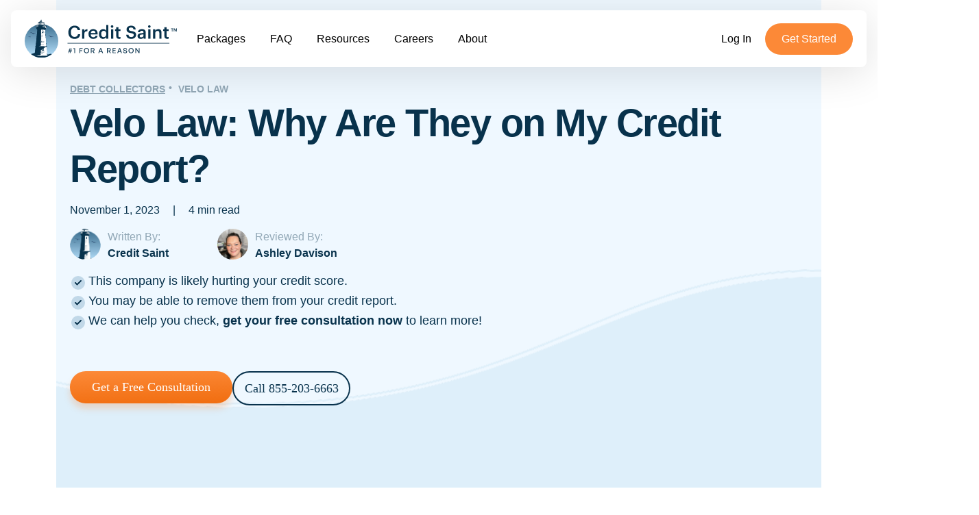

--- FILE ---
content_type: text/html; charset=UTF-8
request_url: https://www.creditsaint.com/resources/debt-collectors/velo-law/
body_size: 13962
content:
<!DOCTYPE html>
<html lang="en-US">
<head>
	<meta charset="UTF-8">
	<meta name="viewport" content="width=device-width">
	<meta http-equiv="x-ua-compatible" content="ie=edge">
	<link rel="icon" type="image/png" href="https://blog.creditsaint.com/wp-content/themes/credit-saint-blog/dist/img/cs-icon.svg">

			<link rel="stylesheet" href="https://blog.creditsaint.com/wp-content/themes/credit-saint-blog/css/details.css?v1.0">
		<link rel="stylesheet" href="https://blog.creditsaint.com/wp-content/themes/credit-saint-blog/css/cta-banners.css?v1.0">
		<link rel="stylesheet" href="https://blog.creditsaint.com/wp-content/themes/credit-saint-blog/css/accordion.css?v1.0">
		<title>
	Velo Law On Your Credit Report? | Credit Saint	</title>
	<link rel="canonical" href="https://www.creditsaint.com/resources/debt-collectors/velo-law/">
	<link rel="preconnect" href="https://dev.visualwebsiteoptimizer.com" />
	<!--[if lt IE 9]>
	<script src="https://blog.creditsaint.com/wp-content/themes/credit-saint-blog/js/html5.js?ver=3.7.0"></script>
	<![endif]-->
	<!-- Google Tag Manager -->
	<script>(function(w,d,s,l,i){w[l]=w[l]||[];w[l].push({'gtm.start':
	new Date().getTime(),event:'gtm.js'});var f=d.getElementsByTagName(s)[0],
	j=d.createElement(s),dl=l!='dataLayer'?'&l='+l:'';j.async=true;j.src=
	'https://www.googletagmanager.com/gtm.js?id='+i+dl;f.parentNode.insertBefore(j,f);
	})(window,document,'script','dataLayer','GTM-KKPV8B4');</script>
	<!-- End Google Tag Manager -->
	<!-- Start VWO Async SmartCode -->
	<script type='text/javascript' id='vwoCode'>
		window._vwo_code || (function() {
		var account_id=786691,
		version=2.1,
		settings_tolerance=2000,
		hide_element='body',
		hide_element_style = 'opacity:0 !important;filter:alpha(opacity=0) !important;background:none !important;transition:none !important;',
		/* DO NOT EDIT BELOW THIS LINE */
		f=false,w=window,d=document,v=d.querySelector('#vwoCode'),cK='_vwo_'+account_id+'_settings',cc={};try{var c=JSON.parse(localStorage.getItem('_vwo_'+account_id+'_config'));cc=c&&typeof c==='object'?c:{}}catch(e){}var stT=cc.stT==='session'?w.sessionStorage:w.localStorage;code={nonce:v&&v.nonce,library_tolerance:function(){return typeof library_tolerance!=='undefined'?library_tolerance:undefined},settings_tolerance:function(){return cc.sT||settings_tolerance},hide_element_style:function(){return'{'+(cc.hES||hide_element_style)+'}'},hide_element:function(){if(performance.getEntriesByName('first-contentful-paint')[0]){return''}return typeof cc.hE==='string'?cc.hE:hide_element},getVersion:function(){return version},finish:function(e){if(!f){f=true;var t=d.getElementById('_vis_opt_path_hides');if(t)t.parentNode.removeChild(t);if(e)(new Image).src='https://dev.visualwebsiteoptimizer.com/ee.gif?a='+account_id+e}},finished:function(){return f},addScript:function(e){var t=d.createElement('script');t.type='text/javascript';if(e.src){t.src=e.src}else{t.text=e.text}v&&t.setAttribute('nonce',v.nonce);d.getElementsByTagName('head')[0].appendChild(t)},load:function(e,t){var n=this.getSettings(),i=d.createElement('script'),r=this;t=t||{};if(n){i.textContent=n;d.getElementsByTagName('head')[0].appendChild(i);if(!w.VWO||VWO.caE){stT.removeItem(cK);r.load(e)}}else{var o=new XMLHttpRequest;o.open('GET',e,true);o.withCredentials=!t.dSC;o.responseType=t.responseType||'text';o.onload=function(){if(t.onloadCb){return t.onloadCb(o,e)}if(o.status===200||o.status===304){_vwo_code.addScript({text:o.responseText})}else{_vwo_code.finish('&e=loading_failure:'+e)}};o.onerror=function(){if(t.onerrorCb){return t.onerrorCb(e)}_vwo_code.finish('&e=loading_failure:'+e)};o.send()}},getSettings:function(){try{var e=stT.getItem(cK);if(!e){return}e=JSON.parse(e);if(Date.now()>e.e){stT.removeItem(cK);return}return e.s}catch(e){return}},init:function(){if(d.URL.indexOf('__vwo_disable__')>-1)return;var e=this.settings_tolerance();w._vwo_settings_timer=setTimeout(function(){_vwo_code.finish();stT.removeItem(cK)},e);var t;if(this.hide_element()!=='body'){t=d.createElement('style');var n=this.hide_element(),i=n?n+this.hide_element_style():'',r=d.getElementsByTagName('head')[0];t.setAttribute('id','_vis_opt_path_hides');v&&t.setAttribute('nonce',v.nonce);t.setAttribute('type','text/css');if(t.styleSheet)t.styleSheet.cssText=i;else t.appendChild(d.createTextNode(i));r.appendChild(t)}else{t=d.getElementsByTagName('head')[0];var i=d.createElement('div');i.style.cssText='z-index: 2147483647 !important;position: fixed !important;left: 0 !important;top: 0 !important;width: 100% !important;height: 100% !important;background: white !important;display: block !important;';i.setAttribute('id','_vis_opt_path_hides');i.classList.add('_vis_hide_layer');t.parentNode.insertBefore(i,t.nextSibling)}var o=window._vis_opt_url||d.URL,s='https://dev.visualwebsiteoptimizer.com/j.php?a='+account_id+'&u='+encodeURIComponent(o)+'&vn='+version;if(w.location.search.indexOf('_vwo_xhr')!==-1){this.addScript({src:s})}else{this.load(s+'&x=true')}}};w._vwo_code=code;code.init();})();
	</script>
	<!-- End VWO Async SmartCode -->
	<meta name='robots' content='index, follow, max-image-preview:large, max-snippet:-1, max-video-preview:-1' />

	<!-- This site is optimized with the Yoast SEO plugin v21.2 - https://yoast.com/wordpress/plugins/seo/ -->
	<link rel="canonical" href="https://www.creditsaint.com/resources/debt-collectors/velo-law/" />
	<meta property="og:locale" content="en_US" />
	<meta property="og:type" content="article" />
	<meta property="og:title" content="Velo Law On Your Credit Report? | Credit Saint" />
	<meta property="og:description" content="What is Velo Law on my credit report? Velo Law is a debt collection agency that specializes in purchasing and collecting overdue accounts. If you&#8217;re seeing them on your credit report you likely have an unpaid balance. Is Velo Law a debt collection agency? Absolutely, Velo Law functions as a debt collector. They acquire unsettled [&hellip;]" />
	<meta property="og:url" content="https://www.creditsaint.com/resources/debt-collectors/velo-law/" />
	<meta property="og:site_name" content="Credit Saint" />
	<meta property="article:publisher" content="https://www.facebook.com/creditsaint" />
	<meta property="og:image" content="https://blog.creditsaint.com/wp-content/uploads/2023/10/credit-saint_logo.png" />
	<meta property="og:image:width" content="435" />
	<meta property="og:image:height" content="112" />
	<meta property="og:image:type" content="image/png" />
	<meta name="twitter:card" content="summary_large_image" />
	<meta name="twitter:site" content="@creditsaint" />
	<meta name="twitter:label1" content="Est. reading time" />
	<meta name="twitter:data1" content="4 minutes" />
	<script type="application/ld+json" class="yoast-schema-graph">{"@context":"https://schema.org","@graph":[{"@type":"WebPage","@id":"https://www.creditsaint.com/resources/debt-collectors/velo-law/","url":"https://www.creditsaint.com/resources/debt-collectors/velo-law/","name":"Velo Law On Your Credit Report? | Credit Saint","isPartOf":{"@id":"https://blog.creditsaint.com/#website"},"datePublished":"2023-11-01T21:20:07+00:00","dateModified":"2023-11-01T21:20:07+00:00","breadcrumb":{"@id":"https://www.creditsaint.com/resources/debt-collectors/velo-law/#breadcrumb"},"inLanguage":"en-US","potentialAction":[{"@type":"ReadAction","target":["https://www.creditsaint.com/resources/debt-collectors/velo-law/"]}]},{"@type":"BreadcrumbList","@id":"https://www.creditsaint.com/resources/debt-collectors/velo-law/#breadcrumb","itemListElement":[{"@type":"ListItem","position":1,"name":"Home","item":"https://blog.creditsaint.com/"},{"@type":"ListItem","position":2,"name":"Velo Law"}]},{"@type":"WebSite","@id":"https://blog.creditsaint.com/#website","url":"https://blog.creditsaint.com/","name":"Credit Saint","description":"","publisher":{"@id":"https://blog.creditsaint.com/#organization"},"potentialAction":[{"@type":"SearchAction","target":{"@type":"EntryPoint","urlTemplate":"https://blog.creditsaint.com/?s={search_term_string}"},"query-input":"required name=search_term_string"}],"inLanguage":"en-US"},{"@type":"Organization","@id":"https://blog.creditsaint.com/#organization","name":"Credit Saint","url":"https://blog.creditsaint.com/","logo":{"@type":"ImageObject","inLanguage":"en-US","@id":"https://blog.creditsaint.com/#/schema/logo/image/","url":"https://blog.creditsaint.com/wp-content/uploads/2023/10/credit-saint_logo.png","contentUrl":"https://blog.creditsaint.com/wp-content/uploads/2023/10/credit-saint_logo.png","width":435,"height":112,"caption":"Credit Saint"},"image":{"@id":"https://blog.creditsaint.com/#/schema/logo/image/"},"sameAs":["https://www.facebook.com/creditsaint","https://twitter.com/creditsaint"]}]}</script>
	<!-- / Yoast SEO plugin. -->


<link rel="alternate" title="oEmbed (JSON)" type="application/json+oembed" href="https://blog.creditsaint.com/wp-json/oembed/1.0/embed?url=https%3A%2F%2Fwww.creditsaint.com%2Fresources%2Fdebt-collectors%2Fvelo-law%2F" />
<link rel="alternate" title="oEmbed (XML)" type="text/xml+oembed" href="https://blog.creditsaint.com/wp-json/oembed/1.0/embed?url=https%3A%2F%2Fwww.creditsaint.com%2Fresources%2Fdebt-collectors%2Fvelo-law%2F&#038;format=xml" />
<style id='wp-img-auto-sizes-contain-inline-css' type='text/css'>
img:is([sizes=auto i],[sizes^="auto," i]){contain-intrinsic-size:3000px 1500px}
/*# sourceURL=wp-img-auto-sizes-contain-inline-css */
</style>
<style id='wp-emoji-styles-inline-css' type='text/css'>

	img.wp-smiley, img.emoji {
		display: inline !important;
		border: none !important;
		box-shadow: none !important;
		height: 1em !important;
		width: 1em !important;
		margin: 0 0.07em !important;
		vertical-align: -0.1em !important;
		background: none !important;
		padding: 0 !important;
	}
/*# sourceURL=wp-emoji-styles-inline-css */
</style>
<style id='wp-block-library-inline-css' type='text/css'>
:root{--wp-block-synced-color:#7a00df;--wp-block-synced-color--rgb:122,0,223;--wp-bound-block-color:var(--wp-block-synced-color);--wp-editor-canvas-background:#ddd;--wp-admin-theme-color:#007cba;--wp-admin-theme-color--rgb:0,124,186;--wp-admin-theme-color-darker-10:#006ba1;--wp-admin-theme-color-darker-10--rgb:0,107,160.5;--wp-admin-theme-color-darker-20:#005a87;--wp-admin-theme-color-darker-20--rgb:0,90,135;--wp-admin-border-width-focus:2px}@media (min-resolution:192dpi){:root{--wp-admin-border-width-focus:1.5px}}.wp-element-button{cursor:pointer}:root .has-very-light-gray-background-color{background-color:#eee}:root .has-very-dark-gray-background-color{background-color:#313131}:root .has-very-light-gray-color{color:#eee}:root .has-very-dark-gray-color{color:#313131}:root .has-vivid-green-cyan-to-vivid-cyan-blue-gradient-background{background:linear-gradient(135deg,#00d084,#0693e3)}:root .has-purple-crush-gradient-background{background:linear-gradient(135deg,#34e2e4,#4721fb 50%,#ab1dfe)}:root .has-hazy-dawn-gradient-background{background:linear-gradient(135deg,#faaca8,#dad0ec)}:root .has-subdued-olive-gradient-background{background:linear-gradient(135deg,#fafae1,#67a671)}:root .has-atomic-cream-gradient-background{background:linear-gradient(135deg,#fdd79a,#004a59)}:root .has-nightshade-gradient-background{background:linear-gradient(135deg,#330968,#31cdcf)}:root .has-midnight-gradient-background{background:linear-gradient(135deg,#020381,#2874fc)}:root{--wp--preset--font-size--normal:16px;--wp--preset--font-size--huge:42px}.has-regular-font-size{font-size:1em}.has-larger-font-size{font-size:2.625em}.has-normal-font-size{font-size:var(--wp--preset--font-size--normal)}.has-huge-font-size{font-size:var(--wp--preset--font-size--huge)}.has-text-align-center{text-align:center}.has-text-align-left{text-align:left}.has-text-align-right{text-align:right}.has-fit-text{white-space:nowrap!important}#end-resizable-editor-section{display:none}.aligncenter{clear:both}.items-justified-left{justify-content:flex-start}.items-justified-center{justify-content:center}.items-justified-right{justify-content:flex-end}.items-justified-space-between{justify-content:space-between}.screen-reader-text{border:0;clip-path:inset(50%);height:1px;margin:-1px;overflow:hidden;padding:0;position:absolute;width:1px;word-wrap:normal!important}.screen-reader-text:focus{background-color:#ddd;clip-path:none;color:#444;display:block;font-size:1em;height:auto;left:5px;line-height:normal;padding:15px 23px 14px;text-decoration:none;top:5px;width:auto;z-index:100000}html :where(.has-border-color){border-style:solid}html :where([style*=border-top-color]){border-top-style:solid}html :where([style*=border-right-color]){border-right-style:solid}html :where([style*=border-bottom-color]){border-bottom-style:solid}html :where([style*=border-left-color]){border-left-style:solid}html :where([style*=border-width]){border-style:solid}html :where([style*=border-top-width]){border-top-style:solid}html :where([style*=border-right-width]){border-right-style:solid}html :where([style*=border-bottom-width]){border-bottom-style:solid}html :where([style*=border-left-width]){border-left-style:solid}html :where(img[class*=wp-image-]){height:auto;max-width:100%}:where(figure){margin:0 0 1em}html :where(.is-position-sticky){--wp-admin--admin-bar--position-offset:var(--wp-admin--admin-bar--height,0px)}@media screen and (max-width:600px){html :where(.is-position-sticky){--wp-admin--admin-bar--position-offset:0px}}

/*# sourceURL=wp-block-library-inline-css */
</style><style id='global-styles-inline-css' type='text/css'>
:root{--wp--preset--aspect-ratio--square: 1;--wp--preset--aspect-ratio--4-3: 4/3;--wp--preset--aspect-ratio--3-4: 3/4;--wp--preset--aspect-ratio--3-2: 3/2;--wp--preset--aspect-ratio--2-3: 2/3;--wp--preset--aspect-ratio--16-9: 16/9;--wp--preset--aspect-ratio--9-16: 9/16;--wp--preset--color--black: #000000;--wp--preset--color--cyan-bluish-gray: #abb8c3;--wp--preset--color--white: #ffffff;--wp--preset--color--pale-pink: #f78da7;--wp--preset--color--vivid-red: #cf2e2e;--wp--preset--color--luminous-vivid-orange: #ff6900;--wp--preset--color--luminous-vivid-amber: #fcb900;--wp--preset--color--light-green-cyan: #7bdcb5;--wp--preset--color--vivid-green-cyan: #00d084;--wp--preset--color--pale-cyan-blue: #8ed1fc;--wp--preset--color--vivid-cyan-blue: #0693e3;--wp--preset--color--vivid-purple: #9b51e0;--wp--preset--gradient--vivid-cyan-blue-to-vivid-purple: linear-gradient(135deg,rgb(6,147,227) 0%,rgb(155,81,224) 100%);--wp--preset--gradient--light-green-cyan-to-vivid-green-cyan: linear-gradient(135deg,rgb(122,220,180) 0%,rgb(0,208,130) 100%);--wp--preset--gradient--luminous-vivid-amber-to-luminous-vivid-orange: linear-gradient(135deg,rgb(252,185,0) 0%,rgb(255,105,0) 100%);--wp--preset--gradient--luminous-vivid-orange-to-vivid-red: linear-gradient(135deg,rgb(255,105,0) 0%,rgb(207,46,46) 100%);--wp--preset--gradient--very-light-gray-to-cyan-bluish-gray: linear-gradient(135deg,rgb(238,238,238) 0%,rgb(169,184,195) 100%);--wp--preset--gradient--cool-to-warm-spectrum: linear-gradient(135deg,rgb(74,234,220) 0%,rgb(151,120,209) 20%,rgb(207,42,186) 40%,rgb(238,44,130) 60%,rgb(251,105,98) 80%,rgb(254,248,76) 100%);--wp--preset--gradient--blush-light-purple: linear-gradient(135deg,rgb(255,206,236) 0%,rgb(152,150,240) 100%);--wp--preset--gradient--blush-bordeaux: linear-gradient(135deg,rgb(254,205,165) 0%,rgb(254,45,45) 50%,rgb(107,0,62) 100%);--wp--preset--gradient--luminous-dusk: linear-gradient(135deg,rgb(255,203,112) 0%,rgb(199,81,192) 50%,rgb(65,88,208) 100%);--wp--preset--gradient--pale-ocean: linear-gradient(135deg,rgb(255,245,203) 0%,rgb(182,227,212) 50%,rgb(51,167,181) 100%);--wp--preset--gradient--electric-grass: linear-gradient(135deg,rgb(202,248,128) 0%,rgb(113,206,126) 100%);--wp--preset--gradient--midnight: linear-gradient(135deg,rgb(2,3,129) 0%,rgb(40,116,252) 100%);--wp--preset--font-size--small: 13px;--wp--preset--font-size--medium: 20px;--wp--preset--font-size--large: 36px;--wp--preset--font-size--x-large: 42px;--wp--preset--spacing--20: 0.44rem;--wp--preset--spacing--30: 0.67rem;--wp--preset--spacing--40: 1rem;--wp--preset--spacing--50: 1.5rem;--wp--preset--spacing--60: 2.25rem;--wp--preset--spacing--70: 3.38rem;--wp--preset--spacing--80: 5.06rem;--wp--preset--shadow--natural: 6px 6px 9px rgba(0, 0, 0, 0.2);--wp--preset--shadow--deep: 12px 12px 50px rgba(0, 0, 0, 0.4);--wp--preset--shadow--sharp: 6px 6px 0px rgba(0, 0, 0, 0.2);--wp--preset--shadow--outlined: 6px 6px 0px -3px rgb(255, 255, 255), 6px 6px rgb(0, 0, 0);--wp--preset--shadow--crisp: 6px 6px 0px rgb(0, 0, 0);}:where(.is-layout-flex){gap: 0.5em;}:where(.is-layout-grid){gap: 0.5em;}body .is-layout-flex{display: flex;}.is-layout-flex{flex-wrap: wrap;align-items: center;}.is-layout-flex > :is(*, div){margin: 0;}body .is-layout-grid{display: grid;}.is-layout-grid > :is(*, div){margin: 0;}:where(.wp-block-columns.is-layout-flex){gap: 2em;}:where(.wp-block-columns.is-layout-grid){gap: 2em;}:where(.wp-block-post-template.is-layout-flex){gap: 1.25em;}:where(.wp-block-post-template.is-layout-grid){gap: 1.25em;}.has-black-color{color: var(--wp--preset--color--black) !important;}.has-cyan-bluish-gray-color{color: var(--wp--preset--color--cyan-bluish-gray) !important;}.has-white-color{color: var(--wp--preset--color--white) !important;}.has-pale-pink-color{color: var(--wp--preset--color--pale-pink) !important;}.has-vivid-red-color{color: var(--wp--preset--color--vivid-red) !important;}.has-luminous-vivid-orange-color{color: var(--wp--preset--color--luminous-vivid-orange) !important;}.has-luminous-vivid-amber-color{color: var(--wp--preset--color--luminous-vivid-amber) !important;}.has-light-green-cyan-color{color: var(--wp--preset--color--light-green-cyan) !important;}.has-vivid-green-cyan-color{color: var(--wp--preset--color--vivid-green-cyan) !important;}.has-pale-cyan-blue-color{color: var(--wp--preset--color--pale-cyan-blue) !important;}.has-vivid-cyan-blue-color{color: var(--wp--preset--color--vivid-cyan-blue) !important;}.has-vivid-purple-color{color: var(--wp--preset--color--vivid-purple) !important;}.has-black-background-color{background-color: var(--wp--preset--color--black) !important;}.has-cyan-bluish-gray-background-color{background-color: var(--wp--preset--color--cyan-bluish-gray) !important;}.has-white-background-color{background-color: var(--wp--preset--color--white) !important;}.has-pale-pink-background-color{background-color: var(--wp--preset--color--pale-pink) !important;}.has-vivid-red-background-color{background-color: var(--wp--preset--color--vivid-red) !important;}.has-luminous-vivid-orange-background-color{background-color: var(--wp--preset--color--luminous-vivid-orange) !important;}.has-luminous-vivid-amber-background-color{background-color: var(--wp--preset--color--luminous-vivid-amber) !important;}.has-light-green-cyan-background-color{background-color: var(--wp--preset--color--light-green-cyan) !important;}.has-vivid-green-cyan-background-color{background-color: var(--wp--preset--color--vivid-green-cyan) !important;}.has-pale-cyan-blue-background-color{background-color: var(--wp--preset--color--pale-cyan-blue) !important;}.has-vivid-cyan-blue-background-color{background-color: var(--wp--preset--color--vivid-cyan-blue) !important;}.has-vivid-purple-background-color{background-color: var(--wp--preset--color--vivid-purple) !important;}.has-black-border-color{border-color: var(--wp--preset--color--black) !important;}.has-cyan-bluish-gray-border-color{border-color: var(--wp--preset--color--cyan-bluish-gray) !important;}.has-white-border-color{border-color: var(--wp--preset--color--white) !important;}.has-pale-pink-border-color{border-color: var(--wp--preset--color--pale-pink) !important;}.has-vivid-red-border-color{border-color: var(--wp--preset--color--vivid-red) !important;}.has-luminous-vivid-orange-border-color{border-color: var(--wp--preset--color--luminous-vivid-orange) !important;}.has-luminous-vivid-amber-border-color{border-color: var(--wp--preset--color--luminous-vivid-amber) !important;}.has-light-green-cyan-border-color{border-color: var(--wp--preset--color--light-green-cyan) !important;}.has-vivid-green-cyan-border-color{border-color: var(--wp--preset--color--vivid-green-cyan) !important;}.has-pale-cyan-blue-border-color{border-color: var(--wp--preset--color--pale-cyan-blue) !important;}.has-vivid-cyan-blue-border-color{border-color: var(--wp--preset--color--vivid-cyan-blue) !important;}.has-vivid-purple-border-color{border-color: var(--wp--preset--color--vivid-purple) !important;}.has-vivid-cyan-blue-to-vivid-purple-gradient-background{background: var(--wp--preset--gradient--vivid-cyan-blue-to-vivid-purple) !important;}.has-light-green-cyan-to-vivid-green-cyan-gradient-background{background: var(--wp--preset--gradient--light-green-cyan-to-vivid-green-cyan) !important;}.has-luminous-vivid-amber-to-luminous-vivid-orange-gradient-background{background: var(--wp--preset--gradient--luminous-vivid-amber-to-luminous-vivid-orange) !important;}.has-luminous-vivid-orange-to-vivid-red-gradient-background{background: var(--wp--preset--gradient--luminous-vivid-orange-to-vivid-red) !important;}.has-very-light-gray-to-cyan-bluish-gray-gradient-background{background: var(--wp--preset--gradient--very-light-gray-to-cyan-bluish-gray) !important;}.has-cool-to-warm-spectrum-gradient-background{background: var(--wp--preset--gradient--cool-to-warm-spectrum) !important;}.has-blush-light-purple-gradient-background{background: var(--wp--preset--gradient--blush-light-purple) !important;}.has-blush-bordeaux-gradient-background{background: var(--wp--preset--gradient--blush-bordeaux) !important;}.has-luminous-dusk-gradient-background{background: var(--wp--preset--gradient--luminous-dusk) !important;}.has-pale-ocean-gradient-background{background: var(--wp--preset--gradient--pale-ocean) !important;}.has-electric-grass-gradient-background{background: var(--wp--preset--gradient--electric-grass) !important;}.has-midnight-gradient-background{background: var(--wp--preset--gradient--midnight) !important;}.has-small-font-size{font-size: var(--wp--preset--font-size--small) !important;}.has-medium-font-size{font-size: var(--wp--preset--font-size--medium) !important;}.has-large-font-size{font-size: var(--wp--preset--font-size--large) !important;}.has-x-large-font-size{font-size: var(--wp--preset--font-size--x-large) !important;}
/*# sourceURL=global-styles-inline-css */
</style>

<style id='classic-theme-styles-inline-css' type='text/css'>
/*! This file is auto-generated */
.wp-block-button__link{color:#fff;background-color:#32373c;border-radius:9999px;box-shadow:none;text-decoration:none;padding:calc(.667em + 2px) calc(1.333em + 2px);font-size:1.125em}.wp-block-file__button{background:#32373c;color:#fff;text-decoration:none}
/*# sourceURL=/wp-includes/css/classic-themes.min.css */
</style>
<link rel='stylesheet' id='credit-saint-blog-style-css' href='https://blog.creditsaint.com/wp-content/themes/credit-saint-blog/dist/css/main.css?ver=1.0.0' type='text/css' media='all' />
<link rel="https://api.w.org/" href="https://blog.creditsaint.com/wp-json/" /><link rel="EditURI" type="application/rsd+xml" title="RSD" href="https://www.creditsaint.com/resources/xmlrpc.php?rsd" />
<meta name="generator" content="WordPress 6.9" />
<link rel='shortlink' href='https://blog.creditsaint.com/?p=5091' />
</head>
<body class="blog-posts-recent">
	<!-- Google Tag Manager (noscript) -->
	<noscript><iframe src="https://www.googletagmanager.com/ns.html?id=GTM-KKPV8B4"
	height="0" width="0" style="display:none;visibility:hidden"></iframe></noscript>
	<!-- End Google Tag Manager (noscript) -->
		<div id="page">

		<div id="main">

			<header class="d-flex justify-content-center">
				<nav class="navbar navbar-custom navbar-expand-xl bg-transparent fixed-top">
					<div class="container-fluid container-custom bg-white">
						<a class="navbar-brand navbar-brand-link" href="https://www.creditsaint.com">
							<img src="https://cdn.creditsaint.com/webapp/img/newDesign/cs-new-logo.svg" alt="Credit Restoration" class="navbar-brand-img" id="layout-logo"
								width="223" height="57">
						</a>
						<div class="d-flex">
							<div class="d-flex d-xl-none">
								<a href="tel:855-201-0746" class="click-to-call__btn btn btn_transparent" data-action="ca-call-now">
									<svg class="fa fa-phone" xmlns="http://www.w3.org/2000/svg" width="16" height="16" viewBox="0 0 16 16" fill="none">
										<path fill-rule="evenodd" clip-rule="evenodd" d="M8.37915 4.33736C8.44522 3.99857 8.77342 3.77747 9.11222 3.84354C9.84478 3.98639 10.5181 4.34459 11.0459 4.87229C11.5737 5.4 11.932 6.0732 12.075 6.80574C12.1412 7.14452 11.9201 7.47277 11.5813 7.5389C11.2426 7.60504 10.9143 7.38401 10.8482 7.04523C10.7528 6.55687 10.514 6.10807 10.1621 5.75627C9.8102 5.40446 9.36135 5.16566 8.87298 5.07043C8.53418 5.00436 8.31309 4.67616 8.37915 4.33736Z" fill="white"></path>
										<path fill-rule="evenodd" clip-rule="evenodd" d="M8.37116 1.88804C8.40923 1.54497 8.71822 1.29772 9.06129 1.3358C10.4705 1.49221 11.7847 2.12314 12.788 3.12501C13.7914 4.12687 14.4242 5.44012 14.5827 6.84912C14.6213 7.19214 14.3745 7.50148 14.0314 7.54006C13.6884 7.57864 13.3791 7.33185 13.3405 6.98883C13.2137 5.86163 12.7075 4.81103 11.9048 4.00954C11.1021 3.20805 10.0508 2.7033 8.9234 2.57817C8.58033 2.54009 8.33308 2.23111 8.37116 1.88804Z" fill="white"></path>
										<path fill-rule="evenodd" clip-rule="evenodd" d="M4.17328 11.8026C2.65193 10.2815 1.5456 8.38729 0.957523 6.31908C0.865298 5.99471 0.793781 5.74317 0.792719 5.39824C0.791505 5.004 0.919897 4.51009 1.11294 4.16636C1.44493 3.57522 2.15784 2.81761 2.77363 2.50607C3.30569 2.23688 3.93406 2.23682 4.46618 2.50589C4.98849 2.77001 5.58766 3.38145 5.90578 3.87064C6.3099 4.49206 6.30998 5.29322 5.90599 5.91473C5.79773 6.08127 5.64342 6.23535 5.46427 6.41423C5.40849 6.46993 5.34709 6.51018 5.38788 6.5951C5.79285 7.43836 6.34511 8.2293 7.04561 8.92966C7.7461 9.63001 8.53716 10.1821 9.3805 10.5869C9.46781 10.6288 9.50358 10.5684 9.56136 10.5105C9.7402 10.3313 9.89425 10.177 10.0608 10.0687C10.6822 9.66454 11.4834 9.66446 12.1049 10.0685C12.5941 10.3865 13.2057 10.9855 13.4699 11.5078C13.7391 12.0398 13.7391 12.6682 13.4701 13.2003C13.161 13.8116 12.4097 14.5245 11.8101 14.8614C11.4664 15.0545 10.9725 15.183 10.5783 15.1818C10.2334 15.1808 9.98182 15.1094 9.65743 15.0172C7.5891 14.4296 5.69461 13.3236 4.17328 11.8026Z" fill="white"></path>
									</svg>
									<span class="d-none d-sm-inline"> 855-201-0746</span>
								</a>
							</div>
							<button class="navbar-toggler" type="button" data-bs-toggle="collapse" data-bs-target="#navbarNavDropdown"
								aria-controls="navbarNavDropdown" aria-expanded="false" aria-label="Toggle navigation">
								<span class="navbar-toggler-icon"></span>
							</button>
						</div>
						<div class="navbar-collapse  justify-content-sm-between  align-items-center collapse" id="navbarNavDropdown">
							<ul class="navbar-nav main-nav-list">
								<li class="nav-item main-nav-list-item ">
									<a class="dropdown-item nav-list-item-link nav-link text-decoration-none main-nav-list-item-link"
										href="https://www.creditsaint.com/packages">Packages</a>
								</li>
								<li class="nav-item main-nav-list-item ">
									<a class="dropdown-item nav-list-item-link nav-link text-decoration-none main-nav-list-item-link"
										href="https://www.creditsaint.com/faq">FAQ</a>
								</li>
								<li class="nav-item main-nav-list-item  active ">
									<a class="dropdown-item nav-list-item-link nav-link text-decoration-none main-nav-list-item-link"
										href="https://www.creditsaint.com/resources/">Resources</a>
								</li>
								<li class="nav-item main-nav-list-item ">
									<a class="nav-list-item-link nav-link text-decoration-none main-nav-list-item-link"
										href="https://www.creditsaint.com/careers">Careers</a>
								</li>
								<li class="nav-item main-nav-list-item ">
									<a class="nav-list-item-link nav-link text-decoration-none main-nav-list-item-link"
										href="https://www.creditsaint.com/about">About</a>
								</li>
							</ul>
							<ul class="navbar-nav main-nav-list-cta d-flex align-items-start align-items-lg-center ">
								<li class="nav-item ml-3 cta-secondary ">
									<a class="nav-link cta-secondary-link text-white"
										href="https://www.creditsaint.com/portal">Log In</a>
								</li>
								<li class="nav-item ml-3 cta-primary ">
									<a class="nav-link cta-primary-link text-white" href="https://www.creditsaint.com/getStarted/step-1?campaign=1515">Get Started</a>
								</li>
							</ul>
						</div>
					</div>
				</nav>
			</header>

			<section class="resource-hub">
				<div class="container">
<article id="details_header" class="debt-collectors">

	<nav id="nav_header">
		<ol>
			<li><a href="https://www.creditsaint.com/resources/resources/debt-collectors">Debt Collectors</a></li>
			<li>Velo Law</li>
		</ol>
	</nav>

	<h1>Velo Law: Why Are They on My Credit Report?</h1>	

	<p id="header_date">November 1, 2023 <span>|</span> 4 min read</p> 

	
<div id="header_author_reviewer">
        <div class="person_box" id="person_author">
        <img src="https://blog.creditsaint.com/wp-content/uploads/2023/10/lighthouse.png" alt="Credit Saint" class="person_box_photo" />
        <p class="person_text">Written By:</p>
        <p class="person_name">Credit Saint</p>

        <div class="person_box_modal" id="modal_author">
            <img src="https://blog.creditsaint.com/wp-content/uploads/2023/10/lighthouse.png" alt="Credit Saint" class="person_box_modal_photo" />
            <p class="person_name_modal">Credit Saint</p>
            <p class="person_title">Staff Writer</p>
            <p class="person_summary">With years of experience and a passion for helping clients achieve their financial goals, our team is committed to guiding you on your journey to credit recovery and financial success.</p>
        </div>
    </div>
        <div class="person_box" id="person_reviewer">
        <img src="https://blog.creditsaint.com/wp-content/uploads/2023/10/ashley-davison.png" alt="Ashley Davison" class="person_box_photo" />
        <p class="person_text">Reviewed By:</p>
        <p class="person_name">Ashley Davison</p>

        <div class="person_box_modal" id="modal_reviewer">
            <img src="https://blog.creditsaint.com/wp-content/uploads/2023/10/ashley-davison.png" alt="Ashley Davison" class="person_box_modal_photo" />				
            <p class="person_name_modal">Ashley Davison</p>
            <p class="person_title">Editor</p>
            <p class="person_summary">Ashley is currently the Chief Compliance Officer for Credit Saint, previously the Chief Operating Officer. Ashley got into the Financial world by working as a Logistics Coordinator at Ernst & Young. Coming from a previous career in education, she is eager to teach the world every... </p>
            <p class="person_more"><a href="#reviewed_by">Read More <img src="https://blog.creditsaint.com/wp-content/themes/credit-saint-blog/dist/img/arrow-right.svg" /></a>
        </div>
    </div>

    	
    <script src="https://blog.creditsaint.com/wp-content/themes/credit-saint-blog/js/author-reviewer-modal.js"></script>
</div>
	<div id="header_summary">
	<ul>
 	<li>This company is likely hurting your credit score.</li>
 	<li>You may be able to remove them from your credit report.</li>
 	<li>We can help you check, <strong>get your free consultation </strong><strong>now </strong>to learn more!</li>
</ul></div>

<div class="row">
    <div class="col-12 col-xl-6">
        <div class="btn-wrapper">
			                <a class="btn__getStarted" href="https://www.creditsaint.com/getStarted/step-1?campaign=1513&sub_id=companies_hero">Get a Free Consultation</a>
                                        <a class="btn__getStarted btn__getStarted--custom" href="tel:855-203-6663">Call 855-203-6663</a>
                    </div>
    </div>
</div>
</article>	

<section id="details_content">
<h2>What is Velo Law on my credit report?</h2>
<p>Velo Law is a <a href="https://www.creditsaint.com/resources/collections/how-debt-collection-works/">debt collection</a> agency that specializes in purchasing and collecting overdue accounts. If you&#8217;re seeing them on your credit report you likely have an unpaid balance.</p>
<h2>Is Velo Law a debt collection agency?</h2>
<p>Absolutely, Velo Law functions as a debt collector. They acquire unsettled debts from creditors who have given up on collecting those amounts. Once Velo Law has your debt, they might contact you through mail or phone to seek payment. Having a collections account listed on your credit report can lower your credit score, affecting your ability to secure loans or other financial approvals.</p>
<h2>Who does Velo Law collect for?</h2>
<p>Velo Law acquires outstanding debts from various creditors. It&#8217;s hard to pinpoint exactly who they represent, as this data often isn&#8217;t shared widely and changes regularly.</p>
<h2>Does Velo Law hurt my credit score?</h2>
<p>If Velo Law is listed on your credit report, it likely has a negative impact on your credit score. Having a debt collection company on your credit report can significantly harm your credit score due to several factors. Here&#8217;s why:</p>
<p>First, it indicates that you have past-due debts that have been handed over to collections, reflecting a history of financial difficulty or non-payment. Second, it adds a negative entry to your credit history, impacting your payment history, which is a crucial component of your credit score. Additionally, collections can remain on your credit report for up to 7 years, continuously dragging down your score during that time.</p>
<p> 
          <div class="row">
              <div class="col-11 mx-auto my-3 details_banner1--wrapper position-relative">
                  <div class="d-flex flex-column flex-lg-row position-relative align-items-center details_banner1 overflow-hidden">
                      <div class="d-lg-none d-block details_banner1--logo"></div>
                      <div class="row align-items-center">
                          <div class="col-12 col-xl-4">
                              <p class="banner_headline1 m-0 mb-4 pb-2 pb-xl-0 mb-xl-0">Looking for help with your credit?</p>
                          </div>
                          <div class="col-12 col-xl-8 pb-lg-0 pb-2 mb-lg-0 mb-4">
                              <div class="banner_cta1 d-flex flex-column flex-lg-row"><a class="btn__getStarted" href="https://www.creditsaint.com/getStarted/step-1?campaign=1513&sub_id=companies_banner1">Get Started</a><a class="btn__getStarted btn__getStarted--custom" href="tel:855-203-6663">Call 855-203-6663</a>
                              </div>
                          </div>
                      </div>
                  </div>
              </div>
          </div></p>
<h2>How do I remove Velo Law from my credit report?</h2>
<p>For Velo Law to be removed from your credit report, certain conditions need to be met, such as finding inaccuracies or errors on the account. It&#8217;s alarming, but according to a U.S. PIRGs study, a staggering 79% of credit reports have mistakes. We specialize in addressing these issues for our clients.</p>
<h2>Should I pay for a delete with Velo Law?</h2>
<p>Credit Saint&#8217;s position is to always address any outstanding or unpaid debts so that they do not cause more potential harm in the future. However, remember that even after the item it paid, the collection will still remain on your credit history for 7 years from the date of delinquency of the original account. If you feel the item is reported inaccurately you have the right to dispute it.</p>
<h2>Should I negotiate a settlement with Velo Law?</h2>
<p>Step one is to contact the collection agency and discuss the account. Confirm the original creditor, confirm the account is yours, and discuss your options. If the collection agency is willing to work with you on settling the account for less than full balance, they can advise you of your options.</p>
<p>Still, as mentioned above, this may not automatically remove the damage from your reports. You can ask the collection agency representative what your options for deletion are. If they are not willing to remove the item and you feel it is inaccurate or in error, you have the right to dispute it to the credit bureaus.</p>
<h2>Is Velo Law legit or a scam?</h2>
<p>Velo Law is not fake or a scam. They are a legitimate business, however, their persistent calls might feel overwhelming. Addressing any unverified debts is one way to manage this.</p>
<h2>Why does Velo Law keep calling me?</h2>
<p>Velo Law is likely trying to recover a debt, which is why they keep reaching out. The worst thing you can do is ignore them. You do not want to have the situation be escalated to another collection agency or to have them seek legal action for the debt. Have a conversation with them about the account to review all the details of it.</p>
<h2>How to get Velo Law to stop calling me?</h2>
<p>To stop Velo Law&#8217;s constant calls, it&#8217;s advisable to collaborate with a professional agency like Credit Saint. By addressing the root cause, you can eliminate those disruptive calls for good.</p>
<p> 
          <div class="row mx-auto details_banner details_banner--talk-to-expert">
              <div class="banner-awards col-12 col-lg-5 d-flex justify-content-center justify-content-lg-start">
                  <div class="banner-awards__wrapper">
                      <div class="banner-award-item banner-award-item__consumer-affairs"></div>
                      <div class="banner-award-item banner-award-item__money"></div>
                  </div>
              </div>
              <div class="col-12 col-lg-7">
                  <div class="banner-info__wrapper">
                      <h4 class="banner-title text-center text-lg-start">Ready to talk with an expert?</h4>
                      <div class="btns-wrapper d-flex flex-column flex-md-row justify-content-lg-start align-items-center justify-content-center w-100"><a class="btn-banner" href="https://www.creditsaint.com/getStarted/step-1?campaign=1513&sub_id=companies_banner2">Sign Up Online</a><a class="btn-banner btn-banner--custom" href="tel:855-203-6663">Call 855-203-6663</a>
                      </div>
                      <p class="banner-reviews text-center text-lg-start"><span class="banner_reviews--bold">4.8/5</span> stars based on 12,000+ Google reviews</p>
                  </div>
              </div>
          </div></p>
<h2>What are my rights when dealing with Velo Law?</h2>
<p>Remember, you&#8217;re entitled to contest any debt that Velo Law claims you owe. They operate under regulations set by the Fair Debt Collection Practices Act (FDCPA) and the Fair Credit Reporting Act (FCRA). These acts empower consumers, especially when leveraged correctly.</p>
<h2>Will Velo Law sue me or garnish my wages?</h2>
<p>The likelihood of Velo Law resorting to lawsuits is minimal. Though it can occur in exceptional situations, it&#8217;s not a standard practice. Various state and federal laws provide protections against wage garnishment. If concerned, reach out to us for expert advice and guidance.</p>
<h2>Does Velo Law accept a goodwill letter?</h2>
<p>From our experience, Velo Law typically does not entertain goodwill letters for removing collection records or charge-offs. </p>
<h2>What do Velo Law reviews say?</h2>
<p>Velo Law&#8217;s reviews on BBB aren&#8217;t favorable. Their aggressive approach to debt collection is likely a significant factor behind the negative feedback.</p>
<h2>What is Velo Law phone number?</h2>
<p>Before considering reaching out to Velo Law, we suggest contacting Credit Saint first. Why? It&#8217;s essential to ascertain the legitimacy of the claimed debt. A hasty payment might inadvertently affect your credit health.</p>
<h2>Bottom line</h2>
<p>Before trying to settle any debt, we recommend seeking advice from a credit repair expert. Settling might seem like a solution, but it can sometimes do more harm to your credit score depending on the scoring model being used, or the type of credit trying to be obtained.</p>
</section>


<section id="details_footer">
	<div class="row w-auto">
		<div class="col-12 col-md-1">
		</div>
		<div class="col-12 col-md-9">
			<div class="footer_summary--wrapper text-md-start text-center">
				<p class="footer_headline">
					Reclaim control of your financial future.				</p>
				<p id="footer_summary" class="w-100 ">
					Get started with your free consultation now.				</p>
				<div id="footer_cta" class="btns-wrapper d-flex flex-column flex-md-row justify-content-lg-start align-items-center justify-content-center w-100">
						<a class="btn-banner" href="https://www.creditsaint.com/getStarted/step-1?campaign=1513&sub_id=companies_footer">Sign Up Online</a>
						<a class="btn-banner btn-banner--custom" href="tel:855-203-6663">Call 855-203-6663</a>
				</div>
			</div>
		</div>
	</div>
</section>


<section id="reviewed_by">
	<img src="https://blog.creditsaint.com/wp-content/uploads/2023/10/ashley-davison.png" alt="Ashley Davison" class="reviewed_by_photo" />				
	<p id="reviewed_by_text">Reviewed By:</p>
	<p id="reviewed_by_name">Ashley Davison</p>
	<p id="reviewed_by_title">Editor</p>
	<p id="reviewed_by_summary">Ashley is currently the Chief Compliance Officer for Credit Saint, previously the Chief Operating Officer. Ashley got into the Financial world by working as a Logistics Coordinator at Ernst & Young. Coming from a previous career in education, she is eager to teach the world everything she knows and learn everything that she doesn’t! Ashley is a FICO® certified professional, a Board Certified Credit Consultant, a Certified Credit Score Consultant with the Credit Consultants Association of America, UDAAP certified,  and holds a Fair Credit Reporting Act (FCRA) Compliance Certificate.</p>
</section>
        <section id="related_articles">
            <h4>Related Articles</h4>
                <a class="related_article" href="https://www.creditsaint.com/resources/collections/how-debt-collection-works/">
            <div id="related_article1">
                <img src="https://blog.creditsaint.com/wp-content/themes/credit-saint-blog/assets/img/related1.jpg" />
            </div>
            <p class="article_category">Debt Collectors</p>
            <p class="article_title">How Debt Collection Works</p>
            <p class="article_date">October 12, 2023</p>
        </a>
                <a class="related_article" href="https://www.creditsaint.com/resources/credit-repair/understanding-credit-repair-companies/">
            <div id="related_article2">
                <img src="https://blog.creditsaint.com/wp-content/themes/credit-saint-blog/assets/img/related2.jpg" />
            </div>
            <p class="article_category">Debt Collectors</p>
            <p class="article_title">Understanding Credit Repair Companies</p>
            <p class="article_date">October 12, 2023</p>
        </a>
                <a class="related_article" href="https://www.creditsaint.com/resources/credit-repair/how-to-dispute-negative-items-on-credit-report/">
            <div id="related_article3">
                <img src="https://blog.creditsaint.com/wp-content/themes/credit-saint-blog/assets/img/related3.jpg" />
            </div>
            <p class="article_category">Debt Collectors</p>
            <p class="article_title">How to Dispute Items on Your Credit Report</p>
            <p class="article_date">October 13, 2023</p>
        </a>
            </section>
    
				</div><!-- .container -->
			</section><!-- .resource-hub -->
		</div><!-- #main -->

		<footer class="footer-section  text-center text-lg-start">
			<div class="container px-0 pb-5">
				<div class="row">
					<div class="col-lg-4 col-12">
						<a class="navbar-brand d-flex" href="https://www.creditsaint.com"><img
								src="https://cdn.creditsaint.com/webapp/img/newDesign/cs-new-logo.svg" width="211" height="52" alt="credit saint logo"></a>
						<div class="callnow text-start">
							<div class="d-flex align-items-start pb-1">
								<img class="pt-1 ps-0 align-self-start footer-logo"
									src="https://blog.creditsaint.com/wp-content/themes/credit-saint-blog/dist/img/icon-location.svg" alt="location icon">
								<span class="address ps-2">Credit Saint, LLC<br>
									PO Box 110, Oakland,<br>
									NJ 07436
								</span>
							</div>
							<div class="d-flex align-items-center pb-1">
								<img src="https://cdn.creditsaint.com/webapp/img/icon-telephone.svg" alt="mail icon">
								<span class="tell ps-2">1-888-400-4679</span>
							</div>
							<div class="d-flex align-items-center">
							</div>
							<div class="social d-flex flex-column">
								<a href="https://www.tiktok.com/@creditsaint" target="_blank"
									class="text-decoration-none d-flex flex-direction-row pb-1">
									<img src="https://blog.creditsaint.com/wp-content/themes/credit-saint-blog/dist/img/icon-tiktok.svg" alt="tiktok icon"
										class="pe-1">
									<span>@creditsaint</span>
								</a>
								<a href="https://www.linkedin.com/company/credit-saint-llc" target="_blank"
									class="text-decoration-none d-flex flex-direction-row">
									<img src="https://cdn.creditsaint.com/webapp/img/icon-linkedin.svg" alt="linkedin icon"
										class="pe-1">
									<span class="text-capitalize">credit saint LLC</span>
								</a>
							</div>
						</div>
					</div>
					<div class="col-6 col-lg-2">
						<h5 class="text-uppercase footer-nav-list-title text-start pt-0 pt-sm-1">Credit Programs
						</h5>
						<ul class="footer-nav-list list-unstyled">
							<li class="nav-item footer-nav-list-item"><a
									class="nav-link footer-nav-list-item-link  p-0 mb-1 text-start"
									href="https://www.creditsaint.com/packages">Packages</a>
							</li>
							<li class="nav-item footer-nav-list-item"><a
									class="nav-link footer-nav-list-item-link  p-0 mb-1 text-start" href="https://www.creditsaint.com/faq">FAQ</a>
							</li>
						</ul>
					</div>
					<div class="col-6 col-lg-3">
						<h5 class="text-uppercase footer-nav-list-title text-start pt-0 pt-sm-1">Legal</h5>
						<ul class="footer-nav-list list-unstyled">
							<li class="nav-item footer-nav-list-item"><a
									class="nav-link footer-nav-list-item-link  p-0 mb-1 text-start"
									href="https://www.creditsaint.com/terms-of-service">Terms &amp; Conditions</a></li>
							<li class="nav-item footer-nav-list-item"><a
									class="nav-link footer-nav-list-item-link  p-0 mb-1 text-start"
									href="https://www.creditsaint.com/privacy-policy">Privacy Policy</a></li>
							<li class="nav-item footer-nav-list-item"><a
									class="nav-link footer-nav-list-item-link  p-0 mb-1 text-start"
									href="https://www.creditsaint.com/disclosure">Disclosure</a></li>
							<li class="nav-item footer-nav-list-item"><a
									class="nav-link footer-nav-list-item-link  p-0 mb-1 text-start" href="https://www.creditsaint.com/glba-notice">GLBA Privacy Notice</a></li>
							<li class="nav-item footer-nav-list-item"><a
									class="nav-link footer-nav-list-item-link  p-0 mb-1 text-start"
									href="https://www.creditsaint.com/ccpa-privacy-policy">Your California Privacy Rights</a></li>
							<li class="nav-item footer-nav-list-item"><a
									class="nav-link footer-nav-list-item-link  p-0 mb-1 text-start"
									href="https://www.creditsaint.com/ccpa-do-not-sell-request">Do Not Sell Request</a></li>
						</ul>
					</div>
				</div>
			</div>
			<div class="container px-0">
				<div class="row">
					<div class="col">
						<div class="text-start footer-bottom">
							<p class="text-capitalize footer-watermark-text mt-3 mb-0">
								© 2026. All Rights Reserved. credit saint, LLC
							</p>
						</div>
					</div>
				</div>
			</div>
		</footer>
	</div><!-- #page -->

	<script src="https://blog.creditsaint.com/wp-content/themes/credit-saint-blog/js/bootstrap.min.js?ver=1.0"></script>

	<script type="speculationrules">
{"prefetch":[{"source":"document","where":{"and":[{"href_matches":"/*"},{"not":{"href_matches":["/resources/wp-*.php","/resources/wp-admin/*","/wp-content/uploads/*","/wp-content/*","/wp-content/plugins/*","/wp-content/themes/credit-saint-blog/*","/*\\?(.+)"]}},{"not":{"selector_matches":"a[rel~=\"nofollow\"]"}},{"not":{"selector_matches":".no-prefetch, .no-prefetch a"}}]},"eagerness":"conservative"}]}
</script>
<script type="text/javascript" src="https://blog.creditsaint.com/wp-content/themes/credit-saint-blog/dist/js/bundle.js?ver=1.0.0" id="credit-saint-blog-script-js"></script>
<script id="wp-emoji-settings" type="application/json">
{"baseUrl":"https://s.w.org/images/core/emoji/17.0.2/72x72/","ext":".png","svgUrl":"https://s.w.org/images/core/emoji/17.0.2/svg/","svgExt":".svg","source":{"concatemoji":"https://www.creditsaint.com/resources/wp-includes/js/wp-emoji-release.min.js?ver=6.9"}}
</script>
<script type="module">
/* <![CDATA[ */
/*! This file is auto-generated */
const a=JSON.parse(document.getElementById("wp-emoji-settings").textContent),o=(window._wpemojiSettings=a,"wpEmojiSettingsSupports"),s=["flag","emoji"];function i(e){try{var t={supportTests:e,timestamp:(new Date).valueOf()};sessionStorage.setItem(o,JSON.stringify(t))}catch(e){}}function c(e,t,n){e.clearRect(0,0,e.canvas.width,e.canvas.height),e.fillText(t,0,0);t=new Uint32Array(e.getImageData(0,0,e.canvas.width,e.canvas.height).data);e.clearRect(0,0,e.canvas.width,e.canvas.height),e.fillText(n,0,0);const a=new Uint32Array(e.getImageData(0,0,e.canvas.width,e.canvas.height).data);return t.every((e,t)=>e===a[t])}function p(e,t){e.clearRect(0,0,e.canvas.width,e.canvas.height),e.fillText(t,0,0);var n=e.getImageData(16,16,1,1);for(let e=0;e<n.data.length;e++)if(0!==n.data[e])return!1;return!0}function u(e,t,n,a){switch(t){case"flag":return n(e,"\ud83c\udff3\ufe0f\u200d\u26a7\ufe0f","\ud83c\udff3\ufe0f\u200b\u26a7\ufe0f")?!1:!n(e,"\ud83c\udde8\ud83c\uddf6","\ud83c\udde8\u200b\ud83c\uddf6")&&!n(e,"\ud83c\udff4\udb40\udc67\udb40\udc62\udb40\udc65\udb40\udc6e\udb40\udc67\udb40\udc7f","\ud83c\udff4\u200b\udb40\udc67\u200b\udb40\udc62\u200b\udb40\udc65\u200b\udb40\udc6e\u200b\udb40\udc67\u200b\udb40\udc7f");case"emoji":return!a(e,"\ud83e\u1fac8")}return!1}function f(e,t,n,a){let r;const o=(r="undefined"!=typeof WorkerGlobalScope&&self instanceof WorkerGlobalScope?new OffscreenCanvas(300,150):document.createElement("canvas")).getContext("2d",{willReadFrequently:!0}),s=(o.textBaseline="top",o.font="600 32px Arial",{});return e.forEach(e=>{s[e]=t(o,e,n,a)}),s}function r(e){var t=document.createElement("script");t.src=e,t.defer=!0,document.head.appendChild(t)}a.supports={everything:!0,everythingExceptFlag:!0},new Promise(t=>{let n=function(){try{var e=JSON.parse(sessionStorage.getItem(o));if("object"==typeof e&&"number"==typeof e.timestamp&&(new Date).valueOf()<e.timestamp+604800&&"object"==typeof e.supportTests)return e.supportTests}catch(e){}return null}();if(!n){if("undefined"!=typeof Worker&&"undefined"!=typeof OffscreenCanvas&&"undefined"!=typeof URL&&URL.createObjectURL&&"undefined"!=typeof Blob)try{var e="postMessage("+f.toString()+"("+[JSON.stringify(s),u.toString(),c.toString(),p.toString()].join(",")+"));",a=new Blob([e],{type:"text/javascript"});const r=new Worker(URL.createObjectURL(a),{name:"wpTestEmojiSupports"});return void(r.onmessage=e=>{i(n=e.data),r.terminate(),t(n)})}catch(e){}i(n=f(s,u,c,p))}t(n)}).then(e=>{for(const n in e)a.supports[n]=e[n],a.supports.everything=a.supports.everything&&a.supports[n],"flag"!==n&&(a.supports.everythingExceptFlag=a.supports.everythingExceptFlag&&a.supports[n]);var t;a.supports.everythingExceptFlag=a.supports.everythingExceptFlag&&!a.supports.flag,a.supports.everything||((t=a.source||{}).concatemoji?r(t.concatemoji):t.wpemoji&&t.twemoji&&(r(t.twemoji),r(t.wpemoji)))});
//# sourceURL=https://www.creditsaint.com/resources/wp-includes/js/wp-emoji-loader.min.js
/* ]]> */
</script>
</body>
</html>

--- FILE ---
content_type: text/css
request_url: https://blog.creditsaint.com/wp-content/themes/credit-saint-blog/dist/css/main.css?ver=1.0.0
body_size: 66382
content:
/*!
 * Bootstrap  v5.3.3 (https://getbootstrap.com/)
 * Copyright 2011-2024 The Bootstrap Authors
 * Licensed under MIT (https://github.com/twbs/bootstrap/blob/main/LICENSE)
 */:root,[data-bs-theme=light]{--bs-blue: #0d6efd;--bs-indigo: #6610f2;--bs-purple: #6f42c1;--bs-pink: #d63384;--bs-red: #dc3545;--bs-orange: #fd7e14;--bs-yellow: #ffc107;--bs-green: #198754;--bs-teal: #20c997;--bs-cyan: #0dcaf0;--bs-black: #000;--bs-white: #fff;--bs-gray: #6c757d;--bs-gray-dark: #343a40;--bs-gray-100: #f8f9fa;--bs-gray-200: #e9ecef;--bs-gray-300: #dee2e6;--bs-gray-400: #ced4da;--bs-gray-500: #adb5bd;--bs-gray-600: #6c757d;--bs-gray-700: #495057;--bs-gray-800: #343a40;--bs-gray-900: #212529;--bs-primary: #0d6efd;--bs-secondary: #6c757d;--bs-success: #198754;--bs-info: #0dcaf0;--bs-warning: #ffc107;--bs-danger: #dc3545;--bs-light: #f8f9fa;--bs-dark: #212529;--bs-primary-rgb: 13, 110, 253;--bs-secondary-rgb: 108, 117, 125;--bs-success-rgb: 25, 135, 84;--bs-info-rgb: 13, 202, 240;--bs-warning-rgb: 255, 193, 7;--bs-danger-rgb: 220, 53, 69;--bs-light-rgb: 248, 249, 250;--bs-dark-rgb: 33, 37, 41;--bs-primary-text-emphasis: rgb(5.2, 44, 101.2);--bs-secondary-text-emphasis: rgb(43.2, 46.8, 50);--bs-success-text-emphasis: rgb(10, 54, 33.6);--bs-info-text-emphasis: rgb(5.2, 80.8, 96);--bs-warning-text-emphasis: rgb(102, 77.2, 2.8);--bs-danger-text-emphasis: rgb(88, 21.2, 27.6);--bs-light-text-emphasis: #495057;--bs-dark-text-emphasis: #495057;--bs-primary-bg-subtle: rgb(206.6, 226, 254.6);--bs-secondary-bg-subtle: rgb(225.6, 227.4, 229);--bs-success-bg-subtle: rgb(209, 231, 220.8);--bs-info-bg-subtle: rgb(206.6, 244.4, 252);--bs-warning-bg-subtle: rgb(255, 242.6, 205.4);--bs-danger-bg-subtle: rgb(248, 214.6, 217.8);--bs-light-bg-subtle: rgb(251.5, 252, 252.5);--bs-dark-bg-subtle: #ced4da;--bs-primary-border-subtle: rgb(158.2, 197, 254.2);--bs-secondary-border-subtle: rgb(196.2, 199.8, 203);--bs-success-border-subtle: rgb(163, 207, 186.6);--bs-info-border-subtle: rgb(158.2, 233.8, 249);--bs-warning-border-subtle: rgb(255, 230.2, 155.8);--bs-danger-border-subtle: rgb(241, 174.2, 180.6);--bs-light-border-subtle: #e9ecef;--bs-dark-border-subtle: #adb5bd;--bs-white-rgb: 255, 255, 255;--bs-black-rgb: 0, 0, 0;--bs-font-sans-serif: system-ui, -apple-system, "Segoe UI", Roboto, "Helvetica Neue", "Noto Sans", "Liberation Sans", Arial, sans-serif, "Apple Color Emoji", "Segoe UI Emoji", "Segoe UI Symbol", "Noto Color Emoji";--bs-font-monospace: SFMono-Regular, Menlo, Monaco, Consolas, "Liberation Mono", "Courier New", monospace;--bs-gradient: linear-gradient(180deg, rgba(255, 255, 255, 0.15), rgba(255, 255, 255, 0));--bs-body-font-family: var(--bs-font-sans-serif);--bs-body-font-size:1rem;--bs-body-font-weight: 400;--bs-body-line-height: 1.5;--bs-body-color: #212529;--bs-body-color-rgb: 33, 37, 41;--bs-body-bg: #fff;--bs-body-bg-rgb: 255, 255, 255;--bs-emphasis-color: #000;--bs-emphasis-color-rgb: 0, 0, 0;--bs-secondary-color: rgba(33, 37, 41, 0.75);--bs-secondary-color-rgb: 33, 37, 41;--bs-secondary-bg: #e9ecef;--bs-secondary-bg-rgb: 233, 236, 239;--bs-tertiary-color: rgba(33, 37, 41, 0.5);--bs-tertiary-color-rgb: 33, 37, 41;--bs-tertiary-bg: #f8f9fa;--bs-tertiary-bg-rgb: 248, 249, 250;--bs-heading-color: inherit;--bs-link-color: #0d6efd;--bs-link-color-rgb: 13, 110, 253;--bs-link-decoration: underline;--bs-link-hover-color: rgb(10.4, 88, 202.4);--bs-link-hover-color-rgb: 10, 88, 202;--bs-code-color: #d63384;--bs-highlight-color: #212529;--bs-highlight-bg: rgb(255, 242.6, 205.4);--bs-border-width: 1px;--bs-border-style: solid;--bs-border-color: #dee2e6;--bs-border-color-translucent: rgba(0, 0, 0, 0.175);--bs-border-radius: 0.375rem;--bs-border-radius-sm: 0.25rem;--bs-border-radius-lg: 0.5rem;--bs-border-radius-xl: 1rem;--bs-border-radius-xxl: 2rem;--bs-border-radius-2xl: var(--bs-border-radius-xxl);--bs-border-radius-pill: 50rem;--bs-box-shadow: 0 0.5rem 1rem rgba(0, 0, 0, 0.15);--bs-box-shadow-sm: 0 0.125rem 0.25rem rgba(0, 0, 0, 0.075);--bs-box-shadow-lg: 0 1rem 3rem rgba(0, 0, 0, 0.175);--bs-box-shadow-inset: inset 0 1px 2px rgba(0, 0, 0, 0.075);--bs-focus-ring-width: 0.25rem;--bs-focus-ring-opacity: 0.25;--bs-focus-ring-color: rgba(13, 110, 253, 0.25);--bs-form-valid-color: #198754;--bs-form-valid-border-color: #198754;--bs-form-invalid-color: #dc3545;--bs-form-invalid-border-color: #dc3545}[data-bs-theme=dark]{color-scheme:dark;--bs-body-color: #dee2e6;--bs-body-color-rgb: 222, 226, 230;--bs-body-bg: #212529;--bs-body-bg-rgb: 33, 37, 41;--bs-emphasis-color: #fff;--bs-emphasis-color-rgb: 255, 255, 255;--bs-secondary-color: rgba(222, 226, 230, 0.75);--bs-secondary-color-rgb: 222, 226, 230;--bs-secondary-bg: #343a40;--bs-secondary-bg-rgb: 52, 58, 64;--bs-tertiary-color: rgba(222, 226, 230, 0.5);--bs-tertiary-color-rgb: 222, 226, 230;--bs-tertiary-bg: rgb(42.5, 47.5, 52.5);--bs-tertiary-bg-rgb: 43, 48, 53;--bs-primary-text-emphasis: rgb(109.8, 168, 253.8);--bs-secondary-text-emphasis: rgb(166.8, 172.2, 177);--bs-success-text-emphasis: rgb(117, 183, 152.4);--bs-info-text-emphasis: rgb(109.8, 223.2, 246);--bs-warning-text-emphasis: rgb(255, 217.8, 106.2);--bs-danger-text-emphasis: rgb(234, 133.8, 143.4);--bs-light-text-emphasis: #f8f9fa;--bs-dark-text-emphasis: #dee2e6;--bs-primary-bg-subtle: rgb(2.6, 22, 50.6);--bs-secondary-bg-subtle: rgb(21.6, 23.4, 25);--bs-success-bg-subtle: rgb(5, 27, 16.8);--bs-info-bg-subtle: rgb(2.6, 40.4, 48);--bs-warning-bg-subtle: rgb(51, 38.6, 1.4);--bs-danger-bg-subtle: rgb(44, 10.6, 13.8);--bs-light-bg-subtle: #343a40;--bs-dark-bg-subtle: #1a1d20;--bs-primary-border-subtle: rgb(7.8, 66, 151.8);--bs-secondary-border-subtle: rgb(64.8, 70.2, 75);--bs-success-border-subtle: rgb(15, 81, 50.4);--bs-info-border-subtle: rgb(7.8, 121.2, 144);--bs-warning-border-subtle: rgb(153, 115.8, 4.2);--bs-danger-border-subtle: rgb(132, 31.8, 41.4);--bs-light-border-subtle: #495057;--bs-dark-border-subtle: #343a40;--bs-heading-color: inherit;--bs-link-color: rgb(109.8, 168, 253.8);--bs-link-hover-color: rgb(138.84, 185.4, 254.04);--bs-link-color-rgb: 110, 168, 254;--bs-link-hover-color-rgb: 139, 185, 254;--bs-code-color: rgb(230.4, 132.6, 181.2);--bs-highlight-color: #dee2e6;--bs-highlight-bg: rgb(102, 77.2, 2.8);--bs-border-color: #495057;--bs-border-color-translucent: rgba(255, 255, 255, 0.15);--bs-form-valid-color: rgb(117, 183, 152.4);--bs-form-valid-border-color: rgb(117, 183, 152.4);--bs-form-invalid-color: rgb(234, 133.8, 143.4);--bs-form-invalid-border-color: rgb(234, 133.8, 143.4)}*,*::before,*::after{box-sizing:border-box}@media(prefers-reduced-motion: no-preference){:root{scroll-behavior:smooth}}body{margin:0;font-family:var(--bs-body-font-family);font-size:var(--bs-body-font-size);font-weight:var(--bs-body-font-weight);line-height:var(--bs-body-line-height);color:var(--bs-body-color);text-align:var(--bs-body-text-align);background-color:var(--bs-body-bg);-webkit-text-size-adjust:100%;-webkit-tap-highlight-color:rgba(0,0,0,0)}hr{margin:1rem 0;color:inherit;border:0;border-top:var(--bs-border-width) solid;opacity:.25}h6,.h6,h5,.h5,h4,.h4,h3,.h3,h2,.h2,h1,.h1{margin-top:0;margin-bottom:.5rem;font-weight:500;line-height:1.2;color:var(--bs-heading-color)}h1,.h1{font-size:calc(1.375rem + 1.5vw)}@media(min-width: 1200px){h1,.h1{font-size:2.5rem}}h2,.h2{font-size:calc(1.325rem + 0.9vw)}@media(min-width: 1200px){h2,.h2{font-size:2rem}}h3,.h3{font-size:calc(1.3rem + 0.6vw)}@media(min-width: 1200px){h3,.h3{font-size:1.75rem}}h4,.h4{font-size:calc(1.275rem + 0.3vw)}@media(min-width: 1200px){h4,.h4{font-size:1.5rem}}h5,.h5{font-size:1.25rem}h6,.h6{font-size:1rem}p{margin-top:0;margin-bottom:1rem}abbr[title]{text-decoration:underline dotted;cursor:help;text-decoration-skip-ink:none}address{margin-bottom:1rem;font-style:normal;line-height:inherit}ol,ul{padding-left:2rem}ol,ul,dl{margin-top:0;margin-bottom:1rem}ol ol,ul ul,ol ul,ul ol{margin-bottom:0}dt{font-weight:700}dd{margin-bottom:.5rem;margin-left:0}blockquote{margin:0 0 1rem}b,strong{font-weight:bolder}small,.small{font-size:0.875em}mark,.mark{padding:.1875em;color:var(--bs-highlight-color);background-color:var(--bs-highlight-bg)}sub,sup{position:relative;font-size:0.75em;line-height:0;vertical-align:baseline}sub{bottom:-0.25em}sup{top:-0.5em}a{color:rgba(var(--bs-link-color-rgb), var(--bs-link-opacity, 1));text-decoration:underline}a:hover{--bs-link-color-rgb: var(--bs-link-hover-color-rgb)}a:not([href]):not([class]),a:not([href]):not([class]):hover{color:inherit;text-decoration:none}pre,code,kbd,samp{font-family:var(--bs-font-monospace);font-size:1em}pre{display:block;margin-top:0;margin-bottom:1rem;overflow:auto;font-size:0.875em}pre code{font-size:inherit;color:inherit;word-break:normal}code{font-size:0.875em;color:var(--bs-code-color);word-wrap:break-word}a>code{color:inherit}kbd{padding:.1875rem .375rem;font-size:0.875em;color:var(--bs-body-bg);background-color:var(--bs-body-color);border-radius:.25rem}kbd kbd{padding:0;font-size:1em}figure{margin:0 0 1rem}img,svg{vertical-align:middle}table{caption-side:bottom;border-collapse:collapse}caption{padding-top:.5rem;padding-bottom:.5rem;color:var(--bs-secondary-color);text-align:left}th{text-align:inherit;text-align:-webkit-match-parent}thead,tbody,tfoot,tr,td,th{border-color:inherit;border-style:solid;border-width:0}label{display:inline-block}button{border-radius:0}button:focus:not(:focus-visible){outline:0}input,button,select,optgroup,textarea{margin:0;font-family:inherit;font-size:inherit;line-height:inherit}button,select{text-transform:none}[role=button]{cursor:pointer}select{word-wrap:normal}select:disabled{opacity:1}[list]:not([type=date]):not([type=datetime-local]):not([type=month]):not([type=week]):not([type=time])::-webkit-calendar-picker-indicator{display:none !important}button,[type=button],[type=reset],[type=submit]{-webkit-appearance:button}button:not(:disabled),[type=button]:not(:disabled),[type=reset]:not(:disabled),[type=submit]:not(:disabled){cursor:pointer}::-moz-focus-inner{padding:0;border-style:none}textarea{resize:vertical}fieldset{min-width:0;padding:0;margin:0;border:0}legend{float:left;width:100%;padding:0;margin-bottom:.5rem;font-size:calc(1.275rem + 0.3vw);line-height:inherit}@media(min-width: 1200px){legend{font-size:1.5rem}}legend+*{clear:left}::-webkit-datetime-edit-fields-wrapper,::-webkit-datetime-edit-text,::-webkit-datetime-edit-minute,::-webkit-datetime-edit-hour-field,::-webkit-datetime-edit-day-field,::-webkit-datetime-edit-month-field,::-webkit-datetime-edit-year-field{padding:0}::-webkit-inner-spin-button{height:auto}[type=search]{-webkit-appearance:textfield;outline-offset:-2px}::-webkit-search-decoration{-webkit-appearance:none}::-webkit-color-swatch-wrapper{padding:0}::file-selector-button{font:inherit;-webkit-appearance:button}output{display:inline-block}iframe{border:0}summary{display:list-item;cursor:pointer}progress{vertical-align:baseline}[hidden]{display:none !important}.lead{font-size:1.25rem;font-weight:300}.display-1{font-size:calc(1.625rem + 4.5vw);font-weight:300;line-height:1.2}@media(min-width: 1200px){.display-1{font-size:5rem}}.display-2{font-size:calc(1.575rem + 3.9vw);font-weight:300;line-height:1.2}@media(min-width: 1200px){.display-2{font-size:4.5rem}}.display-3{font-size:calc(1.525rem + 3.3vw);font-weight:300;line-height:1.2}@media(min-width: 1200px){.display-3{font-size:4rem}}.display-4{font-size:calc(1.475rem + 2.7vw);font-weight:300;line-height:1.2}@media(min-width: 1200px){.display-4{font-size:3.5rem}}.display-5{font-size:calc(1.425rem + 2.1vw);font-weight:300;line-height:1.2}@media(min-width: 1200px){.display-5{font-size:3rem}}.display-6{font-size:calc(1.375rem + 1.5vw);font-weight:300;line-height:1.2}@media(min-width: 1200px){.display-6{font-size:2.5rem}}.list-unstyled{padding-left:0;list-style:none}.list-inline{padding-left:0;list-style:none}.list-inline-item{display:inline-block}.list-inline-item:not(:last-child){margin-right:.5rem}.initialism{font-size:0.875em;text-transform:uppercase}.blockquote{margin-bottom:1rem;font-size:1.25rem}.blockquote>:last-child{margin-bottom:0}.blockquote-footer{margin-top:-1rem;margin-bottom:1rem;font-size:0.875em;color:#6c757d}.blockquote-footer::before{content:"— "}.img-fluid{max-width:100%;height:auto}.img-thumbnail{padding:.25rem;background-color:var(--bs-body-bg);border:var(--bs-border-width) solid var(--bs-border-color);border-radius:var(--bs-border-radius);max-width:100%;height:auto}.figure{display:inline-block}.figure-img{margin-bottom:.5rem;line-height:1}.figure-caption{font-size:0.875em;color:var(--bs-secondary-color)}.container,.container-fluid,.container-xxl,.container-xl,.container-lg,.container-md,.container-sm{--bs-gutter-x: 1.5rem;--bs-gutter-y: 0;width:100%;padding-right:calc(var(--bs-gutter-x)*.5);padding-left:calc(var(--bs-gutter-x)*.5);margin-right:auto;margin-left:auto}@media(min-width: 576px){.container-sm,.container{max-width:540px}}@media(min-width: 768px){.container-md,.container-sm,.container{max-width:720px}}@media(min-width: 992px){.container-lg,.container-md,.container-sm,.container{max-width:960px}}@media(min-width: 1200px){.container-xl,.container-lg,.container-md,.container-sm,.container{max-width:1140px}}@media(min-width: 1400px){.container-xxl,.container-xl,.container-lg,.container-md,.container-sm,.container{max-width:1320px}}:root{--bs-breakpoint-xs: 0;--bs-breakpoint-sm: 576px;--bs-breakpoint-md: 768px;--bs-breakpoint-lg: 992px;--bs-breakpoint-xl: 1200px;--bs-breakpoint-xxl: 1400px}.row{--bs-gutter-x: 1.5rem;--bs-gutter-y: 0;display:flex;flex-wrap:wrap;margin-top:calc(-1*var(--bs-gutter-y));margin-right:calc(-0.5*var(--bs-gutter-x));margin-left:calc(-0.5*var(--bs-gutter-x))}.row>*{flex-shrink:0;width:100%;max-width:100%;padding-right:calc(var(--bs-gutter-x)*.5);padding-left:calc(var(--bs-gutter-x)*.5);margin-top:var(--bs-gutter-y)}.col{flex:1 0 0%}.row-cols-auto>*{flex:0 0 auto;width:auto}.row-cols-1>*{flex:0 0 auto;width:100%}.row-cols-2>*{flex:0 0 auto;width:50%}.row-cols-3>*{flex:0 0 auto;width:33.33333333%}.row-cols-4>*{flex:0 0 auto;width:25%}.row-cols-5>*{flex:0 0 auto;width:20%}.row-cols-6>*{flex:0 0 auto;width:16.66666667%}.col-auto{flex:0 0 auto;width:auto}.col-1{flex:0 0 auto;width:8.33333333%}.col-2{flex:0 0 auto;width:16.66666667%}.col-3{flex:0 0 auto;width:25%}.col-4{flex:0 0 auto;width:33.33333333%}.col-5{flex:0 0 auto;width:41.66666667%}.col-6{flex:0 0 auto;width:50%}.col-7{flex:0 0 auto;width:58.33333333%}.col-8{flex:0 0 auto;width:66.66666667%}.col-9{flex:0 0 auto;width:75%}.col-10{flex:0 0 auto;width:83.33333333%}.col-11{flex:0 0 auto;width:91.66666667%}.col-12{flex:0 0 auto;width:100%}.offset-1{margin-left:8.33333333%}.offset-2{margin-left:16.66666667%}.offset-3{margin-left:25%}.offset-4{margin-left:33.33333333%}.offset-5{margin-left:41.66666667%}.offset-6{margin-left:50%}.offset-7{margin-left:58.33333333%}.offset-8{margin-left:66.66666667%}.offset-9{margin-left:75%}.offset-10{margin-left:83.33333333%}.offset-11{margin-left:91.66666667%}.g-0,.gx-0{--bs-gutter-x: 0}.g-0,.gy-0{--bs-gutter-y: 0}.g-1,.gx-1{--bs-gutter-x: 0.25rem}.g-1,.gy-1{--bs-gutter-y: 0.25rem}.g-2,.gx-2{--bs-gutter-x: 0.5rem}.g-2,.gy-2{--bs-gutter-y: 0.5rem}.g-3,.gx-3{--bs-gutter-x: 1rem}.g-3,.gy-3{--bs-gutter-y: 1rem}.g-4,.gx-4{--bs-gutter-x: 1.5rem}.g-4,.gy-4{--bs-gutter-y: 1.5rem}.g-5,.gx-5{--bs-gutter-x: 3rem}.g-5,.gy-5{--bs-gutter-y: 3rem}@media(min-width: 576px){.col-sm{flex:1 0 0%}.row-cols-sm-auto>*{flex:0 0 auto;width:auto}.row-cols-sm-1>*{flex:0 0 auto;width:100%}.row-cols-sm-2>*{flex:0 0 auto;width:50%}.row-cols-sm-3>*{flex:0 0 auto;width:33.33333333%}.row-cols-sm-4>*{flex:0 0 auto;width:25%}.row-cols-sm-5>*{flex:0 0 auto;width:20%}.row-cols-sm-6>*{flex:0 0 auto;width:16.66666667%}.col-sm-auto{flex:0 0 auto;width:auto}.col-sm-1{flex:0 0 auto;width:8.33333333%}.col-sm-2{flex:0 0 auto;width:16.66666667%}.col-sm-3{flex:0 0 auto;width:25%}.col-sm-4{flex:0 0 auto;width:33.33333333%}.col-sm-5{flex:0 0 auto;width:41.66666667%}.col-sm-6{flex:0 0 auto;width:50%}.col-sm-7{flex:0 0 auto;width:58.33333333%}.col-sm-8{flex:0 0 auto;width:66.66666667%}.col-sm-9{flex:0 0 auto;width:75%}.col-sm-10{flex:0 0 auto;width:83.33333333%}.col-sm-11{flex:0 0 auto;width:91.66666667%}.col-sm-12{flex:0 0 auto;width:100%}.offset-sm-0{margin-left:0}.offset-sm-1{margin-left:8.33333333%}.offset-sm-2{margin-left:16.66666667%}.offset-sm-3{margin-left:25%}.offset-sm-4{margin-left:33.33333333%}.offset-sm-5{margin-left:41.66666667%}.offset-sm-6{margin-left:50%}.offset-sm-7{margin-left:58.33333333%}.offset-sm-8{margin-left:66.66666667%}.offset-sm-9{margin-left:75%}.offset-sm-10{margin-left:83.33333333%}.offset-sm-11{margin-left:91.66666667%}.g-sm-0,.gx-sm-0{--bs-gutter-x: 0}.g-sm-0,.gy-sm-0{--bs-gutter-y: 0}.g-sm-1,.gx-sm-1{--bs-gutter-x: 0.25rem}.g-sm-1,.gy-sm-1{--bs-gutter-y: 0.25rem}.g-sm-2,.gx-sm-2{--bs-gutter-x: 0.5rem}.g-sm-2,.gy-sm-2{--bs-gutter-y: 0.5rem}.g-sm-3,.gx-sm-3{--bs-gutter-x: 1rem}.g-sm-3,.gy-sm-3{--bs-gutter-y: 1rem}.g-sm-4,.gx-sm-4{--bs-gutter-x: 1.5rem}.g-sm-4,.gy-sm-4{--bs-gutter-y: 1.5rem}.g-sm-5,.gx-sm-5{--bs-gutter-x: 3rem}.g-sm-5,.gy-sm-5{--bs-gutter-y: 3rem}}@media(min-width: 768px){.col-md{flex:1 0 0%}.row-cols-md-auto>*{flex:0 0 auto;width:auto}.row-cols-md-1>*{flex:0 0 auto;width:100%}.row-cols-md-2>*{flex:0 0 auto;width:50%}.row-cols-md-3>*{flex:0 0 auto;width:33.33333333%}.row-cols-md-4>*{flex:0 0 auto;width:25%}.row-cols-md-5>*{flex:0 0 auto;width:20%}.row-cols-md-6>*{flex:0 0 auto;width:16.66666667%}.col-md-auto{flex:0 0 auto;width:auto}.col-md-1{flex:0 0 auto;width:8.33333333%}.col-md-2{flex:0 0 auto;width:16.66666667%}.col-md-3{flex:0 0 auto;width:25%}.col-md-4{flex:0 0 auto;width:33.33333333%}.col-md-5{flex:0 0 auto;width:41.66666667%}.col-md-6{flex:0 0 auto;width:50%}.col-md-7{flex:0 0 auto;width:58.33333333%}.col-md-8{flex:0 0 auto;width:66.66666667%}.col-md-9{flex:0 0 auto;width:75%}.col-md-10{flex:0 0 auto;width:83.33333333%}.col-md-11{flex:0 0 auto;width:91.66666667%}.col-md-12{flex:0 0 auto;width:100%}.offset-md-0{margin-left:0}.offset-md-1{margin-left:8.33333333%}.offset-md-2{margin-left:16.66666667%}.offset-md-3{margin-left:25%}.offset-md-4{margin-left:33.33333333%}.offset-md-5{margin-left:41.66666667%}.offset-md-6{margin-left:50%}.offset-md-7{margin-left:58.33333333%}.offset-md-8{margin-left:66.66666667%}.offset-md-9{margin-left:75%}.offset-md-10{margin-left:83.33333333%}.offset-md-11{margin-left:91.66666667%}.g-md-0,.gx-md-0{--bs-gutter-x: 0}.g-md-0,.gy-md-0{--bs-gutter-y: 0}.g-md-1,.gx-md-1{--bs-gutter-x: 0.25rem}.g-md-1,.gy-md-1{--bs-gutter-y: 0.25rem}.g-md-2,.gx-md-2{--bs-gutter-x: 0.5rem}.g-md-2,.gy-md-2{--bs-gutter-y: 0.5rem}.g-md-3,.gx-md-3{--bs-gutter-x: 1rem}.g-md-3,.gy-md-3{--bs-gutter-y: 1rem}.g-md-4,.gx-md-4{--bs-gutter-x: 1.5rem}.g-md-4,.gy-md-4{--bs-gutter-y: 1.5rem}.g-md-5,.gx-md-5{--bs-gutter-x: 3rem}.g-md-5,.gy-md-5{--bs-gutter-y: 3rem}}@media(min-width: 992px){.col-lg{flex:1 0 0%}.row-cols-lg-auto>*{flex:0 0 auto;width:auto}.row-cols-lg-1>*{flex:0 0 auto;width:100%}.row-cols-lg-2>*{flex:0 0 auto;width:50%}.row-cols-lg-3>*{flex:0 0 auto;width:33.33333333%}.row-cols-lg-4>*{flex:0 0 auto;width:25%}.row-cols-lg-5>*{flex:0 0 auto;width:20%}.row-cols-lg-6>*{flex:0 0 auto;width:16.66666667%}.col-lg-auto{flex:0 0 auto;width:auto}.col-lg-1{flex:0 0 auto;width:8.33333333%}.col-lg-2{flex:0 0 auto;width:16.66666667%}.col-lg-3{flex:0 0 auto;width:25%}.col-lg-4{flex:0 0 auto;width:33.33333333%}.col-lg-5{flex:0 0 auto;width:41.66666667%}.col-lg-6{flex:0 0 auto;width:50%}.col-lg-7{flex:0 0 auto;width:58.33333333%}.col-lg-8{flex:0 0 auto;width:66.66666667%}.col-lg-9{flex:0 0 auto;width:75%}.col-lg-10{flex:0 0 auto;width:83.33333333%}.col-lg-11{flex:0 0 auto;width:91.66666667%}.col-lg-12{flex:0 0 auto;width:100%}.offset-lg-0{margin-left:0}.offset-lg-1{margin-left:8.33333333%}.offset-lg-2{margin-left:16.66666667%}.offset-lg-3{margin-left:25%}.offset-lg-4{margin-left:33.33333333%}.offset-lg-5{margin-left:41.66666667%}.offset-lg-6{margin-left:50%}.offset-lg-7{margin-left:58.33333333%}.offset-lg-8{margin-left:66.66666667%}.offset-lg-9{margin-left:75%}.offset-lg-10{margin-left:83.33333333%}.offset-lg-11{margin-left:91.66666667%}.g-lg-0,.gx-lg-0{--bs-gutter-x: 0}.g-lg-0,.gy-lg-0{--bs-gutter-y: 0}.g-lg-1,.gx-lg-1{--bs-gutter-x: 0.25rem}.g-lg-1,.gy-lg-1{--bs-gutter-y: 0.25rem}.g-lg-2,.gx-lg-2{--bs-gutter-x: 0.5rem}.g-lg-2,.gy-lg-2{--bs-gutter-y: 0.5rem}.g-lg-3,.gx-lg-3{--bs-gutter-x: 1rem}.g-lg-3,.gy-lg-3{--bs-gutter-y: 1rem}.g-lg-4,.gx-lg-4{--bs-gutter-x: 1.5rem}.g-lg-4,.gy-lg-4{--bs-gutter-y: 1.5rem}.g-lg-5,.gx-lg-5{--bs-gutter-x: 3rem}.g-lg-5,.gy-lg-5{--bs-gutter-y: 3rem}}@media(min-width: 1200px){.col-xl{flex:1 0 0%}.row-cols-xl-auto>*{flex:0 0 auto;width:auto}.row-cols-xl-1>*{flex:0 0 auto;width:100%}.row-cols-xl-2>*{flex:0 0 auto;width:50%}.row-cols-xl-3>*{flex:0 0 auto;width:33.33333333%}.row-cols-xl-4>*{flex:0 0 auto;width:25%}.row-cols-xl-5>*{flex:0 0 auto;width:20%}.row-cols-xl-6>*{flex:0 0 auto;width:16.66666667%}.col-xl-auto{flex:0 0 auto;width:auto}.col-xl-1{flex:0 0 auto;width:8.33333333%}.col-xl-2{flex:0 0 auto;width:16.66666667%}.col-xl-3{flex:0 0 auto;width:25%}.col-xl-4{flex:0 0 auto;width:33.33333333%}.col-xl-5{flex:0 0 auto;width:41.66666667%}.col-xl-6{flex:0 0 auto;width:50%}.col-xl-7{flex:0 0 auto;width:58.33333333%}.col-xl-8{flex:0 0 auto;width:66.66666667%}.col-xl-9{flex:0 0 auto;width:75%}.col-xl-10{flex:0 0 auto;width:83.33333333%}.col-xl-11{flex:0 0 auto;width:91.66666667%}.col-xl-12{flex:0 0 auto;width:100%}.offset-xl-0{margin-left:0}.offset-xl-1{margin-left:8.33333333%}.offset-xl-2{margin-left:16.66666667%}.offset-xl-3{margin-left:25%}.offset-xl-4{margin-left:33.33333333%}.offset-xl-5{margin-left:41.66666667%}.offset-xl-6{margin-left:50%}.offset-xl-7{margin-left:58.33333333%}.offset-xl-8{margin-left:66.66666667%}.offset-xl-9{margin-left:75%}.offset-xl-10{margin-left:83.33333333%}.offset-xl-11{margin-left:91.66666667%}.g-xl-0,.gx-xl-0{--bs-gutter-x: 0}.g-xl-0,.gy-xl-0{--bs-gutter-y: 0}.g-xl-1,.gx-xl-1{--bs-gutter-x: 0.25rem}.g-xl-1,.gy-xl-1{--bs-gutter-y: 0.25rem}.g-xl-2,.gx-xl-2{--bs-gutter-x: 0.5rem}.g-xl-2,.gy-xl-2{--bs-gutter-y: 0.5rem}.g-xl-3,.gx-xl-3{--bs-gutter-x: 1rem}.g-xl-3,.gy-xl-3{--bs-gutter-y: 1rem}.g-xl-4,.gx-xl-4{--bs-gutter-x: 1.5rem}.g-xl-4,.gy-xl-4{--bs-gutter-y: 1.5rem}.g-xl-5,.gx-xl-5{--bs-gutter-x: 3rem}.g-xl-5,.gy-xl-5{--bs-gutter-y: 3rem}}@media(min-width: 1400px){.col-xxl{flex:1 0 0%}.row-cols-xxl-auto>*{flex:0 0 auto;width:auto}.row-cols-xxl-1>*{flex:0 0 auto;width:100%}.row-cols-xxl-2>*{flex:0 0 auto;width:50%}.row-cols-xxl-3>*{flex:0 0 auto;width:33.33333333%}.row-cols-xxl-4>*{flex:0 0 auto;width:25%}.row-cols-xxl-5>*{flex:0 0 auto;width:20%}.row-cols-xxl-6>*{flex:0 0 auto;width:16.66666667%}.col-xxl-auto{flex:0 0 auto;width:auto}.col-xxl-1{flex:0 0 auto;width:8.33333333%}.col-xxl-2{flex:0 0 auto;width:16.66666667%}.col-xxl-3{flex:0 0 auto;width:25%}.col-xxl-4{flex:0 0 auto;width:33.33333333%}.col-xxl-5{flex:0 0 auto;width:41.66666667%}.col-xxl-6{flex:0 0 auto;width:50%}.col-xxl-7{flex:0 0 auto;width:58.33333333%}.col-xxl-8{flex:0 0 auto;width:66.66666667%}.col-xxl-9{flex:0 0 auto;width:75%}.col-xxl-10{flex:0 0 auto;width:83.33333333%}.col-xxl-11{flex:0 0 auto;width:91.66666667%}.col-xxl-12{flex:0 0 auto;width:100%}.offset-xxl-0{margin-left:0}.offset-xxl-1{margin-left:8.33333333%}.offset-xxl-2{margin-left:16.66666667%}.offset-xxl-3{margin-left:25%}.offset-xxl-4{margin-left:33.33333333%}.offset-xxl-5{margin-left:41.66666667%}.offset-xxl-6{margin-left:50%}.offset-xxl-7{margin-left:58.33333333%}.offset-xxl-8{margin-left:66.66666667%}.offset-xxl-9{margin-left:75%}.offset-xxl-10{margin-left:83.33333333%}.offset-xxl-11{margin-left:91.66666667%}.g-xxl-0,.gx-xxl-0{--bs-gutter-x: 0}.g-xxl-0,.gy-xxl-0{--bs-gutter-y: 0}.g-xxl-1,.gx-xxl-1{--bs-gutter-x: 0.25rem}.g-xxl-1,.gy-xxl-1{--bs-gutter-y: 0.25rem}.g-xxl-2,.gx-xxl-2{--bs-gutter-x: 0.5rem}.g-xxl-2,.gy-xxl-2{--bs-gutter-y: 0.5rem}.g-xxl-3,.gx-xxl-3{--bs-gutter-x: 1rem}.g-xxl-3,.gy-xxl-3{--bs-gutter-y: 1rem}.g-xxl-4,.gx-xxl-4{--bs-gutter-x: 1.5rem}.g-xxl-4,.gy-xxl-4{--bs-gutter-y: 1.5rem}.g-xxl-5,.gx-xxl-5{--bs-gutter-x: 3rem}.g-xxl-5,.gy-xxl-5{--bs-gutter-y: 3rem}}.table{--bs-table-color-type: initial;--bs-table-bg-type: initial;--bs-table-color-state: initial;--bs-table-bg-state: initial;--bs-table-color: var(--bs-emphasis-color);--bs-table-bg: var(--bs-body-bg);--bs-table-border-color: var(--bs-border-color);--bs-table-accent-bg: transparent;--bs-table-striped-color: var(--bs-emphasis-color);--bs-table-striped-bg: rgba(var(--bs-emphasis-color-rgb), 0.05);--bs-table-active-color: var(--bs-emphasis-color);--bs-table-active-bg: rgba(var(--bs-emphasis-color-rgb), 0.1);--bs-table-hover-color: var(--bs-emphasis-color);--bs-table-hover-bg: rgba(var(--bs-emphasis-color-rgb), 0.075);width:100%;margin-bottom:1rem;vertical-align:top;border-color:var(--bs-table-border-color)}.table>:not(caption)>*>*{padding:.5rem .5rem;color:var(--bs-table-color-state, var(--bs-table-color-type, var(--bs-table-color)));background-color:var(--bs-table-bg);border-bottom-width:var(--bs-border-width);box-shadow:inset 0 0 0 9999px var(--bs-table-bg-state, var(--bs-table-bg-type, var(--bs-table-accent-bg)))}.table>tbody{vertical-align:inherit}.table>thead{vertical-align:bottom}.table-group-divider{border-top:calc(var(--bs-border-width)*2) solid currentcolor}.caption-top{caption-side:top}.table-sm>:not(caption)>*>*{padding:.25rem .25rem}.table-bordered>:not(caption)>*{border-width:var(--bs-border-width) 0}.table-bordered>:not(caption)>*>*{border-width:0 var(--bs-border-width)}.table-borderless>:not(caption)>*>*{border-bottom-width:0}.table-borderless>:not(:first-child){border-top-width:0}.table-striped>tbody>tr:nth-of-type(odd)>*{--bs-table-color-type: var(--bs-table-striped-color);--bs-table-bg-type: var(--bs-table-striped-bg)}.table-striped-columns>:not(caption)>tr>:nth-child(even){--bs-table-color-type: var(--bs-table-striped-color);--bs-table-bg-type: var(--bs-table-striped-bg)}.table-active{--bs-table-color-state: var(--bs-table-active-color);--bs-table-bg-state: var(--bs-table-active-bg)}.table-hover>tbody>tr:hover>*{--bs-table-color-state: var(--bs-table-hover-color);--bs-table-bg-state: var(--bs-table-hover-bg)}.table-primary{--bs-table-color: #000;--bs-table-bg: rgb(206.6, 226, 254.6);--bs-table-border-color: rgb(165.28, 180.8, 203.68);--bs-table-striped-bg: rgb(196.27, 214.7, 241.87);--bs-table-striped-color: #000;--bs-table-active-bg: rgb(185.94, 203.4, 229.14);--bs-table-active-color: #000;--bs-table-hover-bg: rgb(191.105, 209.05, 235.505);--bs-table-hover-color: #000;color:var(--bs-table-color);border-color:var(--bs-table-border-color)}.table-secondary{--bs-table-color: #000;--bs-table-bg: rgb(225.6, 227.4, 229);--bs-table-border-color: rgb(180.48, 181.92, 183.2);--bs-table-striped-bg: rgb(214.32, 216.03, 217.55);--bs-table-striped-color: #000;--bs-table-active-bg: rgb(203.04, 204.66, 206.1);--bs-table-active-color: #000;--bs-table-hover-bg: rgb(208.68, 210.345, 211.825);--bs-table-hover-color: #000;color:var(--bs-table-color);border-color:var(--bs-table-border-color)}.table-success{--bs-table-color: #000;--bs-table-bg: rgb(209, 231, 220.8);--bs-table-border-color: rgb(167.2, 184.8, 176.64);--bs-table-striped-bg: rgb(198.55, 219.45, 209.76);--bs-table-striped-color: #000;--bs-table-active-bg: rgb(188.1, 207.9, 198.72);--bs-table-active-color: #000;--bs-table-hover-bg: rgb(193.325, 213.675, 204.24);--bs-table-hover-color: #000;color:var(--bs-table-color);border-color:var(--bs-table-border-color)}.table-info{--bs-table-color: #000;--bs-table-bg: rgb(206.6, 244.4, 252);--bs-table-border-color: rgb(165.28, 195.52, 201.6);--bs-table-striped-bg: rgb(196.27, 232.18, 239.4);--bs-table-striped-color: #000;--bs-table-active-bg: rgb(185.94, 219.96, 226.8);--bs-table-active-color: #000;--bs-table-hover-bg: rgb(191.105, 226.07, 233.1);--bs-table-hover-color: #000;color:var(--bs-table-color);border-color:var(--bs-table-border-color)}.table-warning{--bs-table-color: #000;--bs-table-bg: rgb(255, 242.6, 205.4);--bs-table-border-color: rgb(204, 194.08, 164.32);--bs-table-striped-bg: rgb(242.25, 230.47, 195.13);--bs-table-striped-color: #000;--bs-table-active-bg: rgb(229.5, 218.34, 184.86);--bs-table-active-color: #000;--bs-table-hover-bg: rgb(235.875, 224.405, 189.995);--bs-table-hover-color: #000;color:var(--bs-table-color);border-color:var(--bs-table-border-color)}.table-danger{--bs-table-color: #000;--bs-table-bg: rgb(248, 214.6, 217.8);--bs-table-border-color: rgb(198.4, 171.68, 174.24);--bs-table-striped-bg: rgb(235.6, 203.87, 206.91);--bs-table-striped-color: #000;--bs-table-active-bg: rgb(223.2, 193.14, 196.02);--bs-table-active-color: #000;--bs-table-hover-bg: rgb(229.4, 198.505, 201.465);--bs-table-hover-color: #000;color:var(--bs-table-color);border-color:var(--bs-table-border-color)}.table-light{--bs-table-color: #000;--bs-table-bg: #f8f9fa;--bs-table-border-color: rgb(198.4, 199.2, 200);--bs-table-striped-bg: rgb(235.6, 236.55, 237.5);--bs-table-striped-color: #000;--bs-table-active-bg: rgb(223.2, 224.1, 225);--bs-table-active-color: #000;--bs-table-hover-bg: rgb(229.4, 230.325, 231.25);--bs-table-hover-color: #000;color:var(--bs-table-color);border-color:var(--bs-table-border-color)}.table-dark{--bs-table-color: #fff;--bs-table-bg: #212529;--bs-table-border-color: rgb(77.4, 80.6, 83.8);--bs-table-striped-bg: rgb(44.1, 47.9, 51.7);--bs-table-striped-color: #fff;--bs-table-active-bg: rgb(55.2, 58.8, 62.4);--bs-table-active-color: #fff;--bs-table-hover-bg: rgb(49.65, 53.35, 57.05);--bs-table-hover-color: #fff;color:var(--bs-table-color);border-color:var(--bs-table-border-color)}.table-responsive{overflow-x:auto;-webkit-overflow-scrolling:touch}@media(max-width: 575.98px){.table-responsive-sm{overflow-x:auto;-webkit-overflow-scrolling:touch}}@media(max-width: 767.98px){.table-responsive-md{overflow-x:auto;-webkit-overflow-scrolling:touch}}@media(max-width: 991.98px){.table-responsive-lg{overflow-x:auto;-webkit-overflow-scrolling:touch}}@media(max-width: 1199.98px){.table-responsive-xl{overflow-x:auto;-webkit-overflow-scrolling:touch}}@media(max-width: 1399.98px){.table-responsive-xxl{overflow-x:auto;-webkit-overflow-scrolling:touch}}.form-label{margin-bottom:.5rem}.col-form-label{padding-top:calc(0.375rem + var(--bs-border-width));padding-bottom:calc(0.375rem + var(--bs-border-width));margin-bottom:0;font-size:inherit;line-height:1.5}.col-form-label-lg{padding-top:calc(0.5rem + var(--bs-border-width));padding-bottom:calc(0.5rem + var(--bs-border-width));font-size:1.25rem}.col-form-label-sm{padding-top:calc(0.25rem + var(--bs-border-width));padding-bottom:calc(0.25rem + var(--bs-border-width));font-size:0.875rem}.form-text{margin-top:.25rem;font-size:0.875em;color:var(--bs-secondary-color)}.form-control{display:block;width:100%;padding:.375rem .75rem;font-size:1rem;font-weight:400;line-height:1.5;color:var(--bs-body-color);appearance:none;background-color:var(--bs-body-bg);background-clip:padding-box;border:var(--bs-border-width) solid var(--bs-border-color);border-radius:var(--bs-border-radius);transition:border-color .15s ease-in-out,box-shadow .15s ease-in-out}@media(prefers-reduced-motion: reduce){.form-control{transition:none}}.form-control[type=file]{overflow:hidden}.form-control[type=file]:not(:disabled):not([readonly]){cursor:pointer}.form-control:focus{color:var(--bs-body-color);background-color:var(--bs-body-bg);border-color:rgb(134,182.5,254);outline:0;box-shadow:0 0 0 .25rem rgba(13,110,253,.25)}.form-control::-webkit-date-and-time-value{min-width:85px;height:1.5em;margin:0}.form-control::-webkit-datetime-edit{display:block;padding:0}.form-control::placeholder{color:var(--bs-secondary-color);opacity:1}.form-control:disabled{background-color:var(--bs-secondary-bg);opacity:1}.form-control::file-selector-button{padding:.375rem .75rem;margin:-0.375rem -0.75rem;margin-inline-end:.75rem;color:var(--bs-body-color);background-color:var(--bs-tertiary-bg);pointer-events:none;border-color:inherit;border-style:solid;border-width:0;border-inline-end-width:var(--bs-border-width);border-radius:0;transition:color .15s ease-in-out,background-color .15s ease-in-out,border-color .15s ease-in-out,box-shadow .15s ease-in-out}@media(prefers-reduced-motion: reduce){.form-control::file-selector-button{transition:none}}.form-control:hover:not(:disabled):not([readonly])::file-selector-button{background-color:var(--bs-secondary-bg)}.form-control-plaintext{display:block;width:100%;padding:.375rem 0;margin-bottom:0;line-height:1.5;color:var(--bs-body-color);background-color:rgba(0,0,0,0);border:solid rgba(0,0,0,0);border-width:var(--bs-border-width) 0}.form-control-plaintext:focus{outline:0}.form-control-plaintext.form-control-sm,.form-control-plaintext.form-control-lg{padding-right:0;padding-left:0}.form-control-sm{min-height:calc(1.5em + 0.5rem + calc(var(--bs-border-width) * 2));padding:.25rem .5rem;font-size:0.875rem;border-radius:var(--bs-border-radius-sm)}.form-control-sm::file-selector-button{padding:.25rem .5rem;margin:-0.25rem -0.5rem;margin-inline-end:.5rem}.form-control-lg{min-height:calc(1.5em + 1rem + calc(var(--bs-border-width) * 2));padding:.5rem 1rem;font-size:1.25rem;border-radius:var(--bs-border-radius-lg)}.form-control-lg::file-selector-button{padding:.5rem 1rem;margin:-0.5rem -1rem;margin-inline-end:1rem}textarea.form-control{min-height:calc(1.5em + 0.75rem + calc(var(--bs-border-width) * 2))}textarea.form-control-sm{min-height:calc(1.5em + 0.5rem + calc(var(--bs-border-width) * 2))}textarea.form-control-lg{min-height:calc(1.5em + 1rem + calc(var(--bs-border-width) * 2))}.form-control-color{width:3rem;height:calc(1.5em + 0.75rem + calc(var(--bs-border-width) * 2));padding:.375rem}.form-control-color:not(:disabled):not([readonly]){cursor:pointer}.form-control-color::-moz-color-swatch{border:0 !important;border-radius:var(--bs-border-radius)}.form-control-color::-webkit-color-swatch{border:0 !important;border-radius:var(--bs-border-radius)}.form-control-color.form-control-sm{height:calc(1.5em + 0.5rem + calc(var(--bs-border-width) * 2))}.form-control-color.form-control-lg{height:calc(1.5em + 1rem + calc(var(--bs-border-width) * 2))}.form-select{--bs-form-select-bg-img: url("data:image/svg+xml,%3csvg xmlns=%27http://www.w3.org/2000/svg%27 viewBox=%270 0 16 16%27%3e%3cpath fill=%27none%27 stroke=%27%23343a40%27 stroke-linecap=%27round%27 stroke-linejoin=%27round%27 stroke-width=%272%27 d=%27m2 5 6 6 6-6%27/%3e%3c/svg%3e");display:block;width:100%;padding:.375rem 2.25rem .375rem .75rem;font-size:1rem;font-weight:400;line-height:1.5;color:var(--bs-body-color);appearance:none;background-color:var(--bs-body-bg);background-image:var(--bs-form-select-bg-img),var(--bs-form-select-bg-icon, none);background-repeat:no-repeat;background-position:right .75rem center;background-size:16px 12px;border:var(--bs-border-width) solid var(--bs-border-color);border-radius:var(--bs-border-radius);transition:border-color .15s ease-in-out,box-shadow .15s ease-in-out}@media(prefers-reduced-motion: reduce){.form-select{transition:none}}.form-select:focus{border-color:rgb(134,182.5,254);outline:0;box-shadow:0 0 0 .25rem rgba(13,110,253,.25)}.form-select[multiple],.form-select[size]:not([size="1"]){padding-right:.75rem;background-image:none}.form-select:disabled{background-color:var(--bs-secondary-bg)}.form-select:-moz-focusring{color:rgba(0,0,0,0);text-shadow:0 0 0 var(--bs-body-color)}.form-select-sm{padding-top:.25rem;padding-bottom:.25rem;padding-left:.5rem;font-size:0.875rem;border-radius:var(--bs-border-radius-sm)}.form-select-lg{padding-top:.5rem;padding-bottom:.5rem;padding-left:1rem;font-size:1.25rem;border-radius:var(--bs-border-radius-lg)}[data-bs-theme=dark] .form-select{--bs-form-select-bg-img: url("data:image/svg+xml,%3csvg xmlns=%27http://www.w3.org/2000/svg%27 viewBox=%270 0 16 16%27%3e%3cpath fill=%27none%27 stroke=%27%23dee2e6%27 stroke-linecap=%27round%27 stroke-linejoin=%27round%27 stroke-width=%272%27 d=%27m2 5 6 6 6-6%27/%3e%3c/svg%3e")}.form-check{display:block;min-height:1.5rem;padding-left:1.5em;margin-bottom:.125rem}.form-check .form-check-input{float:left;margin-left:-1.5em}.form-check-reverse{padding-right:1.5em;padding-left:0;text-align:right}.form-check-reverse .form-check-input{float:right;margin-right:-1.5em;margin-left:0}.form-check-input{--bs-form-check-bg: var(--bs-body-bg);flex-shrink:0;width:1em;height:1em;margin-top:.25em;vertical-align:top;appearance:none;background-color:var(--bs-form-check-bg);background-image:var(--bs-form-check-bg-image);background-repeat:no-repeat;background-position:center;background-size:contain;border:var(--bs-border-width) solid var(--bs-border-color);print-color-adjust:exact}.form-check-input[type=checkbox]{border-radius:.25em}.form-check-input[type=radio]{border-radius:50%}.form-check-input:active{filter:brightness(90%)}.form-check-input:focus{border-color:rgb(134,182.5,254);outline:0;box-shadow:0 0 0 .25rem rgba(13,110,253,.25)}.form-check-input:checked{background-color:#0d6efd;border-color:#0d6efd}.form-check-input:checked[type=checkbox]{--bs-form-check-bg-image: url("data:image/svg+xml,%3csvg xmlns=%27http://www.w3.org/2000/svg%27 viewBox=%270 0 20 20%27%3e%3cpath fill=%27none%27 stroke=%27%23fff%27 stroke-linecap=%27round%27 stroke-linejoin=%27round%27 stroke-width=%273%27 d=%27m6 10 3 3 6-6%27/%3e%3c/svg%3e")}.form-check-input:checked[type=radio]{--bs-form-check-bg-image: url("data:image/svg+xml,%3csvg xmlns=%27http://www.w3.org/2000/svg%27 viewBox=%27-4 -4 8 8%27%3e%3ccircle r=%272%27 fill=%27%23fff%27/%3e%3c/svg%3e")}.form-check-input[type=checkbox]:indeterminate{background-color:#0d6efd;border-color:#0d6efd;--bs-form-check-bg-image: url("data:image/svg+xml,%3csvg xmlns=%27http://www.w3.org/2000/svg%27 viewBox=%270 0 20 20%27%3e%3cpath fill=%27none%27 stroke=%27%23fff%27 stroke-linecap=%27round%27 stroke-linejoin=%27round%27 stroke-width=%273%27 d=%27M6 10h8%27/%3e%3c/svg%3e")}.form-check-input:disabled{pointer-events:none;filter:none;opacity:.5}.form-check-input[disabled]~.form-check-label,.form-check-input:disabled~.form-check-label{cursor:default;opacity:.5}.form-switch{padding-left:2.5em}.form-switch .form-check-input{--bs-form-switch-bg: url("data:image/svg+xml,%3csvg xmlns=%27http://www.w3.org/2000/svg%27 viewBox=%27-4 -4 8 8%27%3e%3ccircle r=%273%27 fill=%27rgba%280, 0, 0, 0.25%29%27/%3e%3c/svg%3e");width:2em;margin-left:-2.5em;background-image:var(--bs-form-switch-bg);background-position:left center;border-radius:2em;transition:background-position .15s ease-in-out}@media(prefers-reduced-motion: reduce){.form-switch .form-check-input{transition:none}}.form-switch .form-check-input:focus{--bs-form-switch-bg: url("data:image/svg+xml,%3csvg xmlns=%27http://www.w3.org/2000/svg%27 viewBox=%27-4 -4 8 8%27%3e%3ccircle r=%273%27 fill=%27rgb%28134, 182.5, 254%29%27/%3e%3c/svg%3e")}.form-switch .form-check-input:checked{background-position:right center;--bs-form-switch-bg: url("data:image/svg+xml,%3csvg xmlns=%27http://www.w3.org/2000/svg%27 viewBox=%27-4 -4 8 8%27%3e%3ccircle r=%273%27 fill=%27%23fff%27/%3e%3c/svg%3e")}.form-switch.form-check-reverse{padding-right:2.5em;padding-left:0}.form-switch.form-check-reverse .form-check-input{margin-right:-2.5em;margin-left:0}.form-check-inline{display:inline-block;margin-right:1rem}.btn-check{position:absolute;clip:rect(0, 0, 0, 0);pointer-events:none}.btn-check[disabled]+.btn,.btn-check:disabled+.btn{pointer-events:none;filter:none;opacity:.65}[data-bs-theme=dark] .form-switch .form-check-input:not(:checked):not(:focus){--bs-form-switch-bg: url("data:image/svg+xml,%3csvg xmlns=%27http://www.w3.org/2000/svg%27 viewBox=%27-4 -4 8 8%27%3e%3ccircle r=%273%27 fill=%27rgba%28255, 255, 255, 0.25%29%27/%3e%3c/svg%3e")}.form-range{width:100%;height:1.5rem;padding:0;appearance:none;background-color:rgba(0,0,0,0)}.form-range:focus{outline:0}.form-range:focus::-webkit-slider-thumb{box-shadow:0 0 0 1px #fff,0 0 0 .25rem rgba(13,110,253,.25)}.form-range:focus::-moz-range-thumb{box-shadow:0 0 0 1px #fff,0 0 0 .25rem rgba(13,110,253,.25)}.form-range::-moz-focus-outer{border:0}.form-range::-webkit-slider-thumb{width:1rem;height:1rem;margin-top:-0.25rem;appearance:none;background-color:#0d6efd;border:0;border-radius:1rem;transition:background-color .15s ease-in-out,border-color .15s ease-in-out,box-shadow .15s ease-in-out}@media(prefers-reduced-motion: reduce){.form-range::-webkit-slider-thumb{transition:none}}.form-range::-webkit-slider-thumb:active{background-color:rgb(182.4,211.5,254.4)}.form-range::-webkit-slider-runnable-track{width:100%;height:.5rem;color:rgba(0,0,0,0);cursor:pointer;background-color:var(--bs-secondary-bg);border-color:rgba(0,0,0,0);border-radius:1rem}.form-range::-moz-range-thumb{width:1rem;height:1rem;appearance:none;background-color:#0d6efd;border:0;border-radius:1rem;transition:background-color .15s ease-in-out,border-color .15s ease-in-out,box-shadow .15s ease-in-out}@media(prefers-reduced-motion: reduce){.form-range::-moz-range-thumb{transition:none}}.form-range::-moz-range-thumb:active{background-color:rgb(182.4,211.5,254.4)}.form-range::-moz-range-track{width:100%;height:.5rem;color:rgba(0,0,0,0);cursor:pointer;background-color:var(--bs-secondary-bg);border-color:rgba(0,0,0,0);border-radius:1rem}.form-range:disabled{pointer-events:none}.form-range:disabled::-webkit-slider-thumb{background-color:var(--bs-secondary-color)}.form-range:disabled::-moz-range-thumb{background-color:var(--bs-secondary-color)}.form-floating{position:relative}.form-floating>.form-control,.form-floating>.form-control-plaintext,.form-floating>.form-select{height:calc(3.5rem + calc(var(--bs-border-width) * 2));min-height:calc(3.5rem + calc(var(--bs-border-width) * 2));line-height:1.25}.form-floating>label{position:absolute;top:0;left:0;z-index:2;height:100%;padding:1rem .75rem;overflow:hidden;text-align:start;text-overflow:ellipsis;white-space:nowrap;pointer-events:none;border:var(--bs-border-width) solid rgba(0,0,0,0);transform-origin:0 0;transition:opacity .1s ease-in-out,transform .1s ease-in-out}@media(prefers-reduced-motion: reduce){.form-floating>label{transition:none}}.form-floating>.form-control,.form-floating>.form-control-plaintext{padding:1rem .75rem}.form-floating>.form-control::placeholder,.form-floating>.form-control-plaintext::placeholder{color:rgba(0,0,0,0)}.form-floating>.form-control:focus,.form-floating>.form-control:not(:placeholder-shown),.form-floating>.form-control-plaintext:focus,.form-floating>.form-control-plaintext:not(:placeholder-shown){padding-top:1.625rem;padding-bottom:.625rem}.form-floating>.form-control:-webkit-autofill,.form-floating>.form-control-plaintext:-webkit-autofill{padding-top:1.625rem;padding-bottom:.625rem}.form-floating>.form-select{padding-top:1.625rem;padding-bottom:.625rem}.form-floating>.form-control:focus~label,.form-floating>.form-control:not(:placeholder-shown)~label,.form-floating>.form-control-plaintext~label,.form-floating>.form-select~label{color:rgba(var(--bs-body-color-rgb), 0.65);transform:scale(0.85) translateY(-0.5rem) translateX(0.15rem)}.form-floating>.form-control:focus~label::after,.form-floating>.form-control:not(:placeholder-shown)~label::after,.form-floating>.form-control-plaintext~label::after,.form-floating>.form-select~label::after{position:absolute;inset:1rem .375rem;z-index:-1;height:1.5em;content:"";background-color:var(--bs-body-bg);border-radius:var(--bs-border-radius)}.form-floating>.form-control:-webkit-autofill~label{color:rgba(var(--bs-body-color-rgb), 0.65);transform:scale(0.85) translateY(-0.5rem) translateX(0.15rem)}.form-floating>.form-control-plaintext~label{border-width:var(--bs-border-width) 0}.form-floating>:disabled~label,.form-floating>.form-control:disabled~label{color:#6c757d}.form-floating>:disabled~label::after,.form-floating>.form-control:disabled~label::after{background-color:var(--bs-secondary-bg)}.input-group{position:relative;display:flex;flex-wrap:wrap;align-items:stretch;width:100%}.input-group>.form-control,.input-group>.form-select,.input-group>.form-floating{position:relative;flex:1 1 auto;width:1%;min-width:0}.input-group>.form-control:focus,.input-group>.form-select:focus,.input-group>.form-floating:focus-within{z-index:5}.input-group .btn{position:relative;z-index:2}.input-group .btn:focus{z-index:5}.input-group-text{display:flex;align-items:center;padding:.375rem .75rem;font-size:1rem;font-weight:400;line-height:1.5;color:var(--bs-body-color);text-align:center;white-space:nowrap;background-color:var(--bs-tertiary-bg);border:var(--bs-border-width) solid var(--bs-border-color);border-radius:var(--bs-border-radius)}.input-group-lg>.form-control,.input-group-lg>.form-select,.input-group-lg>.input-group-text,.input-group-lg>.btn{padding:.5rem 1rem;font-size:1.25rem;border-radius:var(--bs-border-radius-lg)}.input-group-sm>.form-control,.input-group-sm>.form-select,.input-group-sm>.input-group-text,.input-group-sm>.btn{padding:.25rem .5rem;font-size:0.875rem;border-radius:var(--bs-border-radius-sm)}.input-group-lg>.form-select,.input-group-sm>.form-select{padding-right:3rem}.input-group:not(.has-validation)>:not(:last-child):not(.dropdown-toggle):not(.dropdown-menu):not(.form-floating),.input-group:not(.has-validation)>.dropdown-toggle:nth-last-child(n+3),.input-group:not(.has-validation)>.form-floating:not(:last-child)>.form-control,.input-group:not(.has-validation)>.form-floating:not(:last-child)>.form-select{border-top-right-radius:0;border-bottom-right-radius:0}.input-group.has-validation>:nth-last-child(n+3):not(.dropdown-toggle):not(.dropdown-menu):not(.form-floating),.input-group.has-validation>.dropdown-toggle:nth-last-child(n+4),.input-group.has-validation>.form-floating:nth-last-child(n+3)>.form-control,.input-group.has-validation>.form-floating:nth-last-child(n+3)>.form-select{border-top-right-radius:0;border-bottom-right-radius:0}.input-group>:not(:first-child):not(.dropdown-menu):not(.valid-tooltip):not(.valid-feedback):not(.invalid-tooltip):not(.invalid-feedback){margin-left:calc(var(--bs-border-width)*-1);border-top-left-radius:0;border-bottom-left-radius:0}.input-group>.form-floating:not(:first-child)>.form-control,.input-group>.form-floating:not(:first-child)>.form-select{border-top-left-radius:0;border-bottom-left-radius:0}.valid-feedback{display:none;width:100%;margin-top:.25rem;font-size:0.875em;color:var(--bs-form-valid-color)}.valid-tooltip{position:absolute;top:100%;z-index:5;display:none;max-width:100%;padding:.25rem .5rem;margin-top:.1rem;font-size:0.875rem;color:#fff;background-color:var(--bs-success);border-radius:var(--bs-border-radius)}.was-validated :valid~.valid-feedback,.was-validated :valid~.valid-tooltip,.is-valid~.valid-feedback,.is-valid~.valid-tooltip{display:block}.was-validated .form-control:valid,.form-control.is-valid{border-color:var(--bs-form-valid-border-color);padding-right:calc(1.5em + 0.75rem);background-image:url("data:image/svg+xml,%3csvg xmlns=%27http://www.w3.org/2000/svg%27 viewBox=%270 0 8 8%27%3e%3cpath fill=%27%23198754%27 d=%27M2.3 6.73.6 4.53c-.4-1.04.46-1.4 1.1-.8l1.1 1.4 3.4-3.8c.6-.63 1.6-.27 1.2.7l-4 4.6c-.43.5-.8.4-1.1.1z%27/%3e%3c/svg%3e");background-repeat:no-repeat;background-position:right calc(0.375em + 0.1875rem) center;background-size:calc(0.75em + 0.375rem) calc(0.75em + 0.375rem)}.was-validated .form-control:valid:focus,.form-control.is-valid:focus{border-color:var(--bs-form-valid-border-color);box-shadow:0 0 0 .25rem rgba(var(--bs-success-rgb), 0.25)}.was-validated textarea.form-control:valid,textarea.form-control.is-valid{padding-right:calc(1.5em + 0.75rem);background-position:top calc(0.375em + 0.1875rem) right calc(0.375em + 0.1875rem)}.was-validated .form-select:valid,.form-select.is-valid{border-color:var(--bs-form-valid-border-color)}.was-validated .form-select:valid:not([multiple]):not([size]),.was-validated .form-select:valid:not([multiple])[size="1"],.form-select.is-valid:not([multiple]):not([size]),.form-select.is-valid:not([multiple])[size="1"]{--bs-form-select-bg-icon: url("data:image/svg+xml,%3csvg xmlns=%27http://www.w3.org/2000/svg%27 viewBox=%270 0 8 8%27%3e%3cpath fill=%27%23198754%27 d=%27M2.3 6.73.6 4.53c-.4-1.04.46-1.4 1.1-.8l1.1 1.4 3.4-3.8c.6-.63 1.6-.27 1.2.7l-4 4.6c-.43.5-.8.4-1.1.1z%27/%3e%3c/svg%3e");padding-right:4.125rem;background-position:right .75rem center,center right 2.25rem;background-size:16px 12px,calc(0.75em + 0.375rem) calc(0.75em + 0.375rem)}.was-validated .form-select:valid:focus,.form-select.is-valid:focus{border-color:var(--bs-form-valid-border-color);box-shadow:0 0 0 .25rem rgba(var(--bs-success-rgb), 0.25)}.was-validated .form-control-color:valid,.form-control-color.is-valid{width:calc(3rem + calc(1.5em + 0.75rem))}.was-validated .form-check-input:valid,.form-check-input.is-valid{border-color:var(--bs-form-valid-border-color)}.was-validated .form-check-input:valid:checked,.form-check-input.is-valid:checked{background-color:var(--bs-form-valid-color)}.was-validated .form-check-input:valid:focus,.form-check-input.is-valid:focus{box-shadow:0 0 0 .25rem rgba(var(--bs-success-rgb), 0.25)}.was-validated .form-check-input:valid~.form-check-label,.form-check-input.is-valid~.form-check-label{color:var(--bs-form-valid-color)}.form-check-inline .form-check-input~.valid-feedback{margin-left:.5em}.was-validated .input-group>.form-control:not(:focus):valid,.input-group>.form-control:not(:focus).is-valid,.was-validated .input-group>.form-select:not(:focus):valid,.input-group>.form-select:not(:focus).is-valid,.was-validated .input-group>.form-floating:not(:focus-within):valid,.input-group>.form-floating:not(:focus-within).is-valid{z-index:3}.invalid-feedback{display:none;width:100%;margin-top:.25rem;font-size:0.875em;color:var(--bs-form-invalid-color)}.invalid-tooltip{position:absolute;top:100%;z-index:5;display:none;max-width:100%;padding:.25rem .5rem;margin-top:.1rem;font-size:0.875rem;color:#fff;background-color:var(--bs-danger);border-radius:var(--bs-border-radius)}.was-validated :invalid~.invalid-feedback,.was-validated :invalid~.invalid-tooltip,.is-invalid~.invalid-feedback,.is-invalid~.invalid-tooltip{display:block}.was-validated .form-control:invalid,.form-control.is-invalid{border-color:var(--bs-form-invalid-border-color);padding-right:calc(1.5em + 0.75rem);background-image:url("data:image/svg+xml,%3csvg xmlns=%27http://www.w3.org/2000/svg%27 viewBox=%270 0 12 12%27 width=%2712%27 height=%2712%27 fill=%27none%27 stroke=%27%23dc3545%27%3e%3ccircle cx=%276%27 cy=%276%27 r=%274.5%27/%3e%3cpath stroke-linejoin=%27round%27 d=%27M5.8 3.6h.4L6 6.5z%27/%3e%3ccircle cx=%276%27 cy=%278.2%27 r=%27.6%27 fill=%27%23dc3545%27 stroke=%27none%27/%3e%3c/svg%3e");background-repeat:no-repeat;background-position:right calc(0.375em + 0.1875rem) center;background-size:calc(0.75em + 0.375rem) calc(0.75em + 0.375rem)}.was-validated .form-control:invalid:focus,.form-control.is-invalid:focus{border-color:var(--bs-form-invalid-border-color);box-shadow:0 0 0 .25rem rgba(var(--bs-danger-rgb), 0.25)}.was-validated textarea.form-control:invalid,textarea.form-control.is-invalid{padding-right:calc(1.5em + 0.75rem);background-position:top calc(0.375em + 0.1875rem) right calc(0.375em + 0.1875rem)}.was-validated .form-select:invalid,.form-select.is-invalid{border-color:var(--bs-form-invalid-border-color)}.was-validated .form-select:invalid:not([multiple]):not([size]),.was-validated .form-select:invalid:not([multiple])[size="1"],.form-select.is-invalid:not([multiple]):not([size]),.form-select.is-invalid:not([multiple])[size="1"]{--bs-form-select-bg-icon: url("data:image/svg+xml,%3csvg xmlns=%27http://www.w3.org/2000/svg%27 viewBox=%270 0 12 12%27 width=%2712%27 height=%2712%27 fill=%27none%27 stroke=%27%23dc3545%27%3e%3ccircle cx=%276%27 cy=%276%27 r=%274.5%27/%3e%3cpath stroke-linejoin=%27round%27 d=%27M5.8 3.6h.4L6 6.5z%27/%3e%3ccircle cx=%276%27 cy=%278.2%27 r=%27.6%27 fill=%27%23dc3545%27 stroke=%27none%27/%3e%3c/svg%3e");padding-right:4.125rem;background-position:right .75rem center,center right 2.25rem;background-size:16px 12px,calc(0.75em + 0.375rem) calc(0.75em + 0.375rem)}.was-validated .form-select:invalid:focus,.form-select.is-invalid:focus{border-color:var(--bs-form-invalid-border-color);box-shadow:0 0 0 .25rem rgba(var(--bs-danger-rgb), 0.25)}.was-validated .form-control-color:invalid,.form-control-color.is-invalid{width:calc(3rem + calc(1.5em + 0.75rem))}.was-validated .form-check-input:invalid,.form-check-input.is-invalid{border-color:var(--bs-form-invalid-border-color)}.was-validated .form-check-input:invalid:checked,.form-check-input.is-invalid:checked{background-color:var(--bs-form-invalid-color)}.was-validated .form-check-input:invalid:focus,.form-check-input.is-invalid:focus{box-shadow:0 0 0 .25rem rgba(var(--bs-danger-rgb), 0.25)}.was-validated .form-check-input:invalid~.form-check-label,.form-check-input.is-invalid~.form-check-label{color:var(--bs-form-invalid-color)}.form-check-inline .form-check-input~.invalid-feedback{margin-left:.5em}.was-validated .input-group>.form-control:not(:focus):invalid,.input-group>.form-control:not(:focus).is-invalid,.was-validated .input-group>.form-select:not(:focus):invalid,.input-group>.form-select:not(:focus).is-invalid,.was-validated .input-group>.form-floating:not(:focus-within):invalid,.input-group>.form-floating:not(:focus-within).is-invalid{z-index:4}.btn{--bs-btn-padding-x: 0.75rem;--bs-btn-padding-y: 0.375rem;--bs-btn-font-family: ;--bs-btn-font-size:1rem;--bs-btn-font-weight: 400;--bs-btn-line-height: 1.5;--bs-btn-color: var(--bs-body-color);--bs-btn-bg: transparent;--bs-btn-border-width: var(--bs-border-width);--bs-btn-border-color: transparent;--bs-btn-border-radius: var(--bs-border-radius);--bs-btn-hover-border-color: transparent;--bs-btn-box-shadow: inset 0 1px 0 rgba(255, 255, 255, 0.15), 0 1px 1px rgba(0, 0, 0, 0.075);--bs-btn-disabled-opacity: 0.65;--bs-btn-focus-box-shadow: 0 0 0 0.25rem rgba(var(--bs-btn-focus-shadow-rgb), .5);display:inline-block;padding:var(--bs-btn-padding-y) var(--bs-btn-padding-x);font-family:var(--bs-btn-font-family);font-size:var(--bs-btn-font-size);font-weight:var(--bs-btn-font-weight);line-height:var(--bs-btn-line-height);color:var(--bs-btn-color);text-align:center;text-decoration:none;vertical-align:middle;cursor:pointer;user-select:none;border:var(--bs-btn-border-width) solid var(--bs-btn-border-color);border-radius:var(--bs-btn-border-radius);background-color:var(--bs-btn-bg);transition:color .15s ease-in-out,background-color .15s ease-in-out,border-color .15s ease-in-out,box-shadow .15s ease-in-out}@media(prefers-reduced-motion: reduce){.btn{transition:none}}.btn:hover{color:var(--bs-btn-hover-color);background-color:var(--bs-btn-hover-bg);border-color:var(--bs-btn-hover-border-color)}.btn-check+.btn:hover{color:var(--bs-btn-color);background-color:var(--bs-btn-bg);border-color:var(--bs-btn-border-color)}.btn:focus-visible{color:var(--bs-btn-hover-color);background-color:var(--bs-btn-hover-bg);border-color:var(--bs-btn-hover-border-color);outline:0;box-shadow:var(--bs-btn-focus-box-shadow)}.btn-check:focus-visible+.btn{border-color:var(--bs-btn-hover-border-color);outline:0;box-shadow:var(--bs-btn-focus-box-shadow)}.btn-check:checked+.btn,:not(.btn-check)+.btn:active,.btn:first-child:active,.btn.active,.btn.show{color:var(--bs-btn-active-color);background-color:var(--bs-btn-active-bg);border-color:var(--bs-btn-active-border-color)}.btn-check:checked+.btn:focus-visible,:not(.btn-check)+.btn:active:focus-visible,.btn:first-child:active:focus-visible,.btn.active:focus-visible,.btn.show:focus-visible{box-shadow:var(--bs-btn-focus-box-shadow)}.btn-check:checked:focus-visible+.btn{box-shadow:var(--bs-btn-focus-box-shadow)}.btn:disabled,.btn.disabled,fieldset:disabled .btn{color:var(--bs-btn-disabled-color);pointer-events:none;background-color:var(--bs-btn-disabled-bg);border-color:var(--bs-btn-disabled-border-color);opacity:var(--bs-btn-disabled-opacity)}.btn-primary{--bs-btn-color: #fff;--bs-btn-bg: #0d6efd;--bs-btn-border-color: #0d6efd;--bs-btn-hover-color: #fff;--bs-btn-hover-bg: rgb(11.05, 93.5, 215.05);--bs-btn-hover-border-color: rgb(10.4, 88, 202.4);--bs-btn-focus-shadow-rgb: 49, 132, 253;--bs-btn-active-color: #fff;--bs-btn-active-bg: rgb(10.4, 88, 202.4);--bs-btn-active-border-color: rgb(9.75, 82.5, 189.75);--bs-btn-active-shadow: inset 0 3px 5px rgba(0, 0, 0, 0.125);--bs-btn-disabled-color: #fff;--bs-btn-disabled-bg: #0d6efd;--bs-btn-disabled-border-color: #0d6efd}.btn-secondary{--bs-btn-color: #fff;--bs-btn-bg: #6c757d;--bs-btn-border-color: #6c757d;--bs-btn-hover-color: #fff;--bs-btn-hover-bg: rgb(91.8, 99.45, 106.25);--bs-btn-hover-border-color: rgb(86.4, 93.6, 100);--bs-btn-focus-shadow-rgb: 130, 138, 145;--bs-btn-active-color: #fff;--bs-btn-active-bg: rgb(86.4, 93.6, 100);--bs-btn-active-border-color: rgb(81, 87.75, 93.75);--bs-btn-active-shadow: inset 0 3px 5px rgba(0, 0, 0, 0.125);--bs-btn-disabled-color: #fff;--bs-btn-disabled-bg: #6c757d;--bs-btn-disabled-border-color: #6c757d}.btn-success{--bs-btn-color: #fff;--bs-btn-bg: #198754;--bs-btn-border-color: #198754;--bs-btn-hover-color: #fff;--bs-btn-hover-bg: rgb(21.25, 114.75, 71.4);--bs-btn-hover-border-color: rgb(20, 108, 67.2);--bs-btn-focus-shadow-rgb: 60, 153, 110;--bs-btn-active-color: #fff;--bs-btn-active-bg: rgb(20, 108, 67.2);--bs-btn-active-border-color: rgb(18.75, 101.25, 63);--bs-btn-active-shadow: inset 0 3px 5px rgba(0, 0, 0, 0.125);--bs-btn-disabled-color: #fff;--bs-btn-disabled-bg: #198754;--bs-btn-disabled-border-color: #198754}.btn-info{--bs-btn-color: #000;--bs-btn-bg: #0dcaf0;--bs-btn-border-color: #0dcaf0;--bs-btn-hover-color: #000;--bs-btn-hover-bg: rgb(49.3, 209.95, 242.25);--bs-btn-hover-border-color: rgb(37.2, 207.3, 241.5);--bs-btn-focus-shadow-rgb: 11, 172, 204;--bs-btn-active-color: #000;--bs-btn-active-bg: rgb(61.4, 212.6, 243);--bs-btn-active-border-color: rgb(37.2, 207.3, 241.5);--bs-btn-active-shadow: inset 0 3px 5px rgba(0, 0, 0, 0.125);--bs-btn-disabled-color: #000;--bs-btn-disabled-bg: #0dcaf0;--bs-btn-disabled-border-color: #0dcaf0}.btn-warning{--bs-btn-color: #000;--bs-btn-bg: #ffc107;--bs-btn-border-color: #ffc107;--bs-btn-hover-color: #000;--bs-btn-hover-bg: rgb(255, 202.3, 44.2);--bs-btn-hover-border-color: rgb(255, 199.2, 31.8);--bs-btn-focus-shadow-rgb: 217, 164, 6;--bs-btn-active-color: #000;--bs-btn-active-bg: rgb(255, 205.4, 56.6);--bs-btn-active-border-color: rgb(255, 199.2, 31.8);--bs-btn-active-shadow: inset 0 3px 5px rgba(0, 0, 0, 0.125);--bs-btn-disabled-color: #000;--bs-btn-disabled-bg: #ffc107;--bs-btn-disabled-border-color: #ffc107}.btn-danger{--bs-btn-color: #fff;--bs-btn-bg: #dc3545;--bs-btn-border-color: #dc3545;--bs-btn-hover-color: #fff;--bs-btn-hover-bg: rgb(187, 45.05, 58.65);--bs-btn-hover-border-color: rgb(176, 42.4, 55.2);--bs-btn-focus-shadow-rgb: 225, 83, 97;--bs-btn-active-color: #fff;--bs-btn-active-bg: rgb(176, 42.4, 55.2);--bs-btn-active-border-color: rgb(165, 39.75, 51.75);--bs-btn-active-shadow: inset 0 3px 5px rgba(0, 0, 0, 0.125);--bs-btn-disabled-color: #fff;--bs-btn-disabled-bg: #dc3545;--bs-btn-disabled-border-color: #dc3545}.btn-light{--bs-btn-color: #000;--bs-btn-bg: #f8f9fa;--bs-btn-border-color: #f8f9fa;--bs-btn-hover-color: #000;--bs-btn-hover-bg: rgb(210.8, 211.65, 212.5);--bs-btn-hover-border-color: rgb(198.4, 199.2, 200);--bs-btn-focus-shadow-rgb: 211, 212, 213;--bs-btn-active-color: #000;--bs-btn-active-bg: rgb(198.4, 199.2, 200);--bs-btn-active-border-color: rgb(186, 186.75, 187.5);--bs-btn-active-shadow: inset 0 3px 5px rgba(0, 0, 0, 0.125);--bs-btn-disabled-color: #000;--bs-btn-disabled-bg: #f8f9fa;--bs-btn-disabled-border-color: #f8f9fa}.btn-dark{--bs-btn-color: #fff;--bs-btn-bg: #212529;--bs-btn-border-color: #212529;--bs-btn-hover-color: #fff;--bs-btn-hover-bg: rgb(66.3, 69.7, 73.1);--bs-btn-hover-border-color: rgb(55.2, 58.8, 62.4);--bs-btn-focus-shadow-rgb: 66, 70, 73;--bs-btn-active-color: #fff;--bs-btn-active-bg: rgb(77.4, 80.6, 83.8);--bs-btn-active-border-color: rgb(55.2, 58.8, 62.4);--bs-btn-active-shadow: inset 0 3px 5px rgba(0, 0, 0, 0.125);--bs-btn-disabled-color: #fff;--bs-btn-disabled-bg: #212529;--bs-btn-disabled-border-color: #212529}.btn-outline-primary{--bs-btn-color: #0d6efd;--bs-btn-border-color: #0d6efd;--bs-btn-hover-color: #fff;--bs-btn-hover-bg: #0d6efd;--bs-btn-hover-border-color: #0d6efd;--bs-btn-focus-shadow-rgb: 13, 110, 253;--bs-btn-active-color: #fff;--bs-btn-active-bg: #0d6efd;--bs-btn-active-border-color: #0d6efd;--bs-btn-active-shadow: inset 0 3px 5px rgba(0, 0, 0, 0.125);--bs-btn-disabled-color: #0d6efd;--bs-btn-disabled-bg: transparent;--bs-btn-disabled-border-color: #0d6efd;--bs-gradient: none}.btn-outline-secondary{--bs-btn-color: #6c757d;--bs-btn-border-color: #6c757d;--bs-btn-hover-color: #fff;--bs-btn-hover-bg: #6c757d;--bs-btn-hover-border-color: #6c757d;--bs-btn-focus-shadow-rgb: 108, 117, 125;--bs-btn-active-color: #fff;--bs-btn-active-bg: #6c757d;--bs-btn-active-border-color: #6c757d;--bs-btn-active-shadow: inset 0 3px 5px rgba(0, 0, 0, 0.125);--bs-btn-disabled-color: #6c757d;--bs-btn-disabled-bg: transparent;--bs-btn-disabled-border-color: #6c757d;--bs-gradient: none}.btn-outline-success{--bs-btn-color: #198754;--bs-btn-border-color: #198754;--bs-btn-hover-color: #fff;--bs-btn-hover-bg: #198754;--bs-btn-hover-border-color: #198754;--bs-btn-focus-shadow-rgb: 25, 135, 84;--bs-btn-active-color: #fff;--bs-btn-active-bg: #198754;--bs-btn-active-border-color: #198754;--bs-btn-active-shadow: inset 0 3px 5px rgba(0, 0, 0, 0.125);--bs-btn-disabled-color: #198754;--bs-btn-disabled-bg: transparent;--bs-btn-disabled-border-color: #198754;--bs-gradient: none}.btn-outline-info{--bs-btn-color: #0dcaf0;--bs-btn-border-color: #0dcaf0;--bs-btn-hover-color: #000;--bs-btn-hover-bg: #0dcaf0;--bs-btn-hover-border-color: #0dcaf0;--bs-btn-focus-shadow-rgb: 13, 202, 240;--bs-btn-active-color: #000;--bs-btn-active-bg: #0dcaf0;--bs-btn-active-border-color: #0dcaf0;--bs-btn-active-shadow: inset 0 3px 5px rgba(0, 0, 0, 0.125);--bs-btn-disabled-color: #0dcaf0;--bs-btn-disabled-bg: transparent;--bs-btn-disabled-border-color: #0dcaf0;--bs-gradient: none}.btn-outline-warning{--bs-btn-color: #ffc107;--bs-btn-border-color: #ffc107;--bs-btn-hover-color: #000;--bs-btn-hover-bg: #ffc107;--bs-btn-hover-border-color: #ffc107;--bs-btn-focus-shadow-rgb: 255, 193, 7;--bs-btn-active-color: #000;--bs-btn-active-bg: #ffc107;--bs-btn-active-border-color: #ffc107;--bs-btn-active-shadow: inset 0 3px 5px rgba(0, 0, 0, 0.125);--bs-btn-disabled-color: #ffc107;--bs-btn-disabled-bg: transparent;--bs-btn-disabled-border-color: #ffc107;--bs-gradient: none}.btn-outline-danger{--bs-btn-color: #dc3545;--bs-btn-border-color: #dc3545;--bs-btn-hover-color: #fff;--bs-btn-hover-bg: #dc3545;--bs-btn-hover-border-color: #dc3545;--bs-btn-focus-shadow-rgb: 220, 53, 69;--bs-btn-active-color: #fff;--bs-btn-active-bg: #dc3545;--bs-btn-active-border-color: #dc3545;--bs-btn-active-shadow: inset 0 3px 5px rgba(0, 0, 0, 0.125);--bs-btn-disabled-color: #dc3545;--bs-btn-disabled-bg: transparent;--bs-btn-disabled-border-color: #dc3545;--bs-gradient: none}.btn-outline-light{--bs-btn-color: #f8f9fa;--bs-btn-border-color: #f8f9fa;--bs-btn-hover-color: #000;--bs-btn-hover-bg: #f8f9fa;--bs-btn-hover-border-color: #f8f9fa;--bs-btn-focus-shadow-rgb: 248, 249, 250;--bs-btn-active-color: #000;--bs-btn-active-bg: #f8f9fa;--bs-btn-active-border-color: #f8f9fa;--bs-btn-active-shadow: inset 0 3px 5px rgba(0, 0, 0, 0.125);--bs-btn-disabled-color: #f8f9fa;--bs-btn-disabled-bg: transparent;--bs-btn-disabled-border-color: #f8f9fa;--bs-gradient: none}.btn-outline-dark{--bs-btn-color: #212529;--bs-btn-border-color: #212529;--bs-btn-hover-color: #fff;--bs-btn-hover-bg: #212529;--bs-btn-hover-border-color: #212529;--bs-btn-focus-shadow-rgb: 33, 37, 41;--bs-btn-active-color: #fff;--bs-btn-active-bg: #212529;--bs-btn-active-border-color: #212529;--bs-btn-active-shadow: inset 0 3px 5px rgba(0, 0, 0, 0.125);--bs-btn-disabled-color: #212529;--bs-btn-disabled-bg: transparent;--bs-btn-disabled-border-color: #212529;--bs-gradient: none}.btn-link{--bs-btn-font-weight: 400;--bs-btn-color: var(--bs-link-color);--bs-btn-bg: transparent;--bs-btn-border-color: transparent;--bs-btn-hover-color: var(--bs-link-hover-color);--bs-btn-hover-border-color: transparent;--bs-btn-active-color: var(--bs-link-hover-color);--bs-btn-active-border-color: transparent;--bs-btn-disabled-color: #6c757d;--bs-btn-disabled-border-color: transparent;--bs-btn-box-shadow: 0 0 0 #000;--bs-btn-focus-shadow-rgb: 49, 132, 253;text-decoration:underline}.btn-link:focus-visible{color:var(--bs-btn-color)}.btn-link:hover{color:var(--bs-btn-hover-color)}.btn-lg,.btn-group-lg>.btn{--bs-btn-padding-y: 0.5rem;--bs-btn-padding-x: 1rem;--bs-btn-font-size:1.25rem;--bs-btn-border-radius: var(--bs-border-radius-lg)}.btn-sm,.btn-group-sm>.btn{--bs-btn-padding-y: 0.25rem;--bs-btn-padding-x: 0.5rem;--bs-btn-font-size:0.875rem;--bs-btn-border-radius: var(--bs-border-radius-sm)}.fade{transition:opacity .15s linear}@media(prefers-reduced-motion: reduce){.fade{transition:none}}.fade:not(.show){opacity:0}.collapse:not(.show){display:none}.collapsing{height:0;overflow:hidden;transition:height .35s ease}@media(prefers-reduced-motion: reduce){.collapsing{transition:none}}.collapsing.collapse-horizontal{width:0;height:auto;transition:width .35s ease}@media(prefers-reduced-motion: reduce){.collapsing.collapse-horizontal{transition:none}}.dropup,.dropend,.dropdown,.dropstart,.dropup-center,.dropdown-center{position:relative}.dropdown-toggle{white-space:nowrap}.dropdown-toggle::after{display:inline-block;margin-left:.255em;vertical-align:.255em;content:"";border-top:.3em solid;border-right:.3em solid rgba(0,0,0,0);border-bottom:0;border-left:.3em solid rgba(0,0,0,0)}.dropdown-toggle:empty::after{margin-left:0}.dropdown-menu{--bs-dropdown-zindex: 1000;--bs-dropdown-min-width: 10rem;--bs-dropdown-padding-x: 0;--bs-dropdown-padding-y: 0.5rem;--bs-dropdown-spacer: 0.125rem;--bs-dropdown-font-size:1rem;--bs-dropdown-color: var(--bs-body-color);--bs-dropdown-bg: var(--bs-body-bg);--bs-dropdown-border-color: var(--bs-border-color-translucent);--bs-dropdown-border-radius: var(--bs-border-radius);--bs-dropdown-border-width: var(--bs-border-width);--bs-dropdown-inner-border-radius: calc(var(--bs-border-radius) - var(--bs-border-width));--bs-dropdown-divider-bg: var(--bs-border-color-translucent);--bs-dropdown-divider-margin-y: 0.5rem;--bs-dropdown-box-shadow: var(--bs-box-shadow);--bs-dropdown-link-color: var(--bs-body-color);--bs-dropdown-link-hover-color: var(--bs-body-color);--bs-dropdown-link-hover-bg: var(--bs-tertiary-bg);--bs-dropdown-link-active-color: #fff;--bs-dropdown-link-active-bg: #0d6efd;--bs-dropdown-link-disabled-color: var(--bs-tertiary-color);--bs-dropdown-item-padding-x: 1rem;--bs-dropdown-item-padding-y: 0.25rem;--bs-dropdown-header-color: #6c757d;--bs-dropdown-header-padding-x: 1rem;--bs-dropdown-header-padding-y: 0.5rem;position:absolute;z-index:var(--bs-dropdown-zindex);display:none;min-width:var(--bs-dropdown-min-width);padding:var(--bs-dropdown-padding-y) var(--bs-dropdown-padding-x);margin:0;font-size:var(--bs-dropdown-font-size);color:var(--bs-dropdown-color);text-align:left;list-style:none;background-color:var(--bs-dropdown-bg);background-clip:padding-box;border:var(--bs-dropdown-border-width) solid var(--bs-dropdown-border-color);border-radius:var(--bs-dropdown-border-radius)}.dropdown-menu[data-bs-popper]{top:100%;left:0;margin-top:var(--bs-dropdown-spacer)}.dropdown-menu-start{--bs-position: start}.dropdown-menu-start[data-bs-popper]{right:auto;left:0}.dropdown-menu-end{--bs-position: end}.dropdown-menu-end[data-bs-popper]{right:0;left:auto}@media(min-width: 576px){.dropdown-menu-sm-start{--bs-position: start}.dropdown-menu-sm-start[data-bs-popper]{right:auto;left:0}.dropdown-menu-sm-end{--bs-position: end}.dropdown-menu-sm-end[data-bs-popper]{right:0;left:auto}}@media(min-width: 768px){.dropdown-menu-md-start{--bs-position: start}.dropdown-menu-md-start[data-bs-popper]{right:auto;left:0}.dropdown-menu-md-end{--bs-position: end}.dropdown-menu-md-end[data-bs-popper]{right:0;left:auto}}@media(min-width: 992px){.dropdown-menu-lg-start{--bs-position: start}.dropdown-menu-lg-start[data-bs-popper]{right:auto;left:0}.dropdown-menu-lg-end{--bs-position: end}.dropdown-menu-lg-end[data-bs-popper]{right:0;left:auto}}@media(min-width: 1200px){.dropdown-menu-xl-start{--bs-position: start}.dropdown-menu-xl-start[data-bs-popper]{right:auto;left:0}.dropdown-menu-xl-end{--bs-position: end}.dropdown-menu-xl-end[data-bs-popper]{right:0;left:auto}}@media(min-width: 1400px){.dropdown-menu-xxl-start{--bs-position: start}.dropdown-menu-xxl-start[data-bs-popper]{right:auto;left:0}.dropdown-menu-xxl-end{--bs-position: end}.dropdown-menu-xxl-end[data-bs-popper]{right:0;left:auto}}.dropup .dropdown-menu[data-bs-popper]{top:auto;bottom:100%;margin-top:0;margin-bottom:var(--bs-dropdown-spacer)}.dropup .dropdown-toggle::after{display:inline-block;margin-left:.255em;vertical-align:.255em;content:"";border-top:0;border-right:.3em solid rgba(0,0,0,0);border-bottom:.3em solid;border-left:.3em solid rgba(0,0,0,0)}.dropup .dropdown-toggle:empty::after{margin-left:0}.dropend .dropdown-menu[data-bs-popper]{top:0;right:auto;left:100%;margin-top:0;margin-left:var(--bs-dropdown-spacer)}.dropend .dropdown-toggle::after{display:inline-block;margin-left:.255em;vertical-align:.255em;content:"";border-top:.3em solid rgba(0,0,0,0);border-right:0;border-bottom:.3em solid rgba(0,0,0,0);border-left:.3em solid}.dropend .dropdown-toggle:empty::after{margin-left:0}.dropend .dropdown-toggle::after{vertical-align:0}.dropstart .dropdown-menu[data-bs-popper]{top:0;right:100%;left:auto;margin-top:0;margin-right:var(--bs-dropdown-spacer)}.dropstart .dropdown-toggle::after{display:inline-block;margin-left:.255em;vertical-align:.255em;content:""}.dropstart .dropdown-toggle::after{display:none}.dropstart .dropdown-toggle::before{display:inline-block;margin-right:.255em;vertical-align:.255em;content:"";border-top:.3em solid rgba(0,0,0,0);border-right:.3em solid;border-bottom:.3em solid rgba(0,0,0,0)}.dropstart .dropdown-toggle:empty::after{margin-left:0}.dropstart .dropdown-toggle::before{vertical-align:0}.dropdown-divider{height:0;margin:var(--bs-dropdown-divider-margin-y) 0;overflow:hidden;border-top:1px solid var(--bs-dropdown-divider-bg);opacity:1}.dropdown-item{display:block;width:100%;padding:var(--bs-dropdown-item-padding-y) var(--bs-dropdown-item-padding-x);clear:both;font-weight:400;color:var(--bs-dropdown-link-color);text-align:inherit;text-decoration:none;white-space:nowrap;background-color:rgba(0,0,0,0);border:0;border-radius:var(--bs-dropdown-item-border-radius, 0)}.dropdown-item:hover,.dropdown-item:focus{color:var(--bs-dropdown-link-hover-color);background-color:var(--bs-dropdown-link-hover-bg)}.dropdown-item.active,.dropdown-item:active{color:var(--bs-dropdown-link-active-color);text-decoration:none;background-color:var(--bs-dropdown-link-active-bg)}.dropdown-item.disabled,.dropdown-item:disabled{color:var(--bs-dropdown-link-disabled-color);pointer-events:none;background-color:rgba(0,0,0,0)}.dropdown-menu.show{display:block}.dropdown-header{display:block;padding:var(--bs-dropdown-header-padding-y) var(--bs-dropdown-header-padding-x);margin-bottom:0;font-size:0.875rem;color:var(--bs-dropdown-header-color);white-space:nowrap}.dropdown-item-text{display:block;padding:var(--bs-dropdown-item-padding-y) var(--bs-dropdown-item-padding-x);color:var(--bs-dropdown-link-color)}.dropdown-menu-dark{--bs-dropdown-color: #dee2e6;--bs-dropdown-bg: #343a40;--bs-dropdown-border-color: var(--bs-border-color-translucent);--bs-dropdown-box-shadow: ;--bs-dropdown-link-color: #dee2e6;--bs-dropdown-link-hover-color: #fff;--bs-dropdown-divider-bg: var(--bs-border-color-translucent);--bs-dropdown-link-hover-bg: rgba(255, 255, 255, 0.15);--bs-dropdown-link-active-color: #fff;--bs-dropdown-link-active-bg: #0d6efd;--bs-dropdown-link-disabled-color: #adb5bd;--bs-dropdown-header-color: #adb5bd}.btn-group,.btn-group-vertical{position:relative;display:inline-flex;vertical-align:middle}.btn-group>.btn,.btn-group-vertical>.btn{position:relative;flex:1 1 auto}.btn-group>.btn-check:checked+.btn,.btn-group>.btn-check:focus+.btn,.btn-group>.btn:hover,.btn-group>.btn:focus,.btn-group>.btn:active,.btn-group>.btn.active,.btn-group-vertical>.btn-check:checked+.btn,.btn-group-vertical>.btn-check:focus+.btn,.btn-group-vertical>.btn:hover,.btn-group-vertical>.btn:focus,.btn-group-vertical>.btn:active,.btn-group-vertical>.btn.active{z-index:1}.btn-toolbar{display:flex;flex-wrap:wrap;justify-content:flex-start}.btn-toolbar .input-group{width:auto}.btn-group{border-radius:var(--bs-border-radius)}.btn-group>:not(.btn-check:first-child)+.btn,.btn-group>.btn-group:not(:first-child){margin-left:calc(var(--bs-border-width)*-1)}.btn-group>.btn:not(:last-child):not(.dropdown-toggle),.btn-group>.btn.dropdown-toggle-split:first-child,.btn-group>.btn-group:not(:last-child)>.btn{border-top-right-radius:0;border-bottom-right-radius:0}.btn-group>.btn:nth-child(n+3),.btn-group>:not(.btn-check)+.btn,.btn-group>.btn-group:not(:first-child)>.btn{border-top-left-radius:0;border-bottom-left-radius:0}.dropdown-toggle-split{padding-right:.5625rem;padding-left:.5625rem}.dropdown-toggle-split::after,.dropup .dropdown-toggle-split::after,.dropend .dropdown-toggle-split::after{margin-left:0}.dropstart .dropdown-toggle-split::before{margin-right:0}.btn-sm+.dropdown-toggle-split,.btn-group-sm>.btn+.dropdown-toggle-split{padding-right:.375rem;padding-left:.375rem}.btn-lg+.dropdown-toggle-split,.btn-group-lg>.btn+.dropdown-toggle-split{padding-right:.75rem;padding-left:.75rem}.btn-group-vertical{flex-direction:column;align-items:flex-start;justify-content:center}.btn-group-vertical>.btn,.btn-group-vertical>.btn-group{width:100%}.btn-group-vertical>.btn:not(:first-child),.btn-group-vertical>.btn-group:not(:first-child){margin-top:calc(var(--bs-border-width)*-1)}.btn-group-vertical>.btn:not(:last-child):not(.dropdown-toggle),.btn-group-vertical>.btn-group:not(:last-child)>.btn{border-bottom-right-radius:0;border-bottom-left-radius:0}.btn-group-vertical>.btn~.btn,.btn-group-vertical>.btn-group:not(:first-child)>.btn{border-top-left-radius:0;border-top-right-radius:0}.nav{--bs-nav-link-padding-x: 1rem;--bs-nav-link-padding-y: 0.5rem;--bs-nav-link-font-weight: ;--bs-nav-link-color: var(--bs-link-color);--bs-nav-link-hover-color: var(--bs-link-hover-color);--bs-nav-link-disabled-color: var(--bs-secondary-color);display:flex;flex-wrap:wrap;padding-left:0;margin-bottom:0;list-style:none}.nav-link{display:block;padding:var(--bs-nav-link-padding-y) var(--bs-nav-link-padding-x);font-size:var(--bs-nav-link-font-size);font-weight:var(--bs-nav-link-font-weight);color:var(--bs-nav-link-color);text-decoration:none;background:none;border:0;transition:color .15s ease-in-out,background-color .15s ease-in-out,border-color .15s ease-in-out}@media(prefers-reduced-motion: reduce){.nav-link{transition:none}}.nav-link:hover,.nav-link:focus{color:var(--bs-nav-link-hover-color)}.nav-link:focus-visible{outline:0;box-shadow:0 0 0 .25rem rgba(13,110,253,.25)}.nav-link.disabled,.nav-link:disabled{color:var(--bs-nav-link-disabled-color);pointer-events:none;cursor:default}.nav-tabs{--bs-nav-tabs-border-width: var(--bs-border-width);--bs-nav-tabs-border-color: var(--bs-border-color);--bs-nav-tabs-border-radius: var(--bs-border-radius);--bs-nav-tabs-link-hover-border-color: var(--bs-secondary-bg) var(--bs-secondary-bg) var(--bs-border-color);--bs-nav-tabs-link-active-color: var(--bs-emphasis-color);--bs-nav-tabs-link-active-bg: var(--bs-body-bg);--bs-nav-tabs-link-active-border-color: var(--bs-border-color) var(--bs-border-color) var(--bs-body-bg);border-bottom:var(--bs-nav-tabs-border-width) solid var(--bs-nav-tabs-border-color)}.nav-tabs .nav-link{margin-bottom:calc(-1*var(--bs-nav-tabs-border-width));border:var(--bs-nav-tabs-border-width) solid rgba(0,0,0,0);border-top-left-radius:var(--bs-nav-tabs-border-radius);border-top-right-radius:var(--bs-nav-tabs-border-radius)}.nav-tabs .nav-link:hover,.nav-tabs .nav-link:focus{isolation:isolate;border-color:var(--bs-nav-tabs-link-hover-border-color)}.nav-tabs .nav-link.active,.nav-tabs .nav-item.show .nav-link{color:var(--bs-nav-tabs-link-active-color);background-color:var(--bs-nav-tabs-link-active-bg);border-color:var(--bs-nav-tabs-link-active-border-color)}.nav-tabs .dropdown-menu{margin-top:calc(-1*var(--bs-nav-tabs-border-width));border-top-left-radius:0;border-top-right-radius:0}.nav-pills{--bs-nav-pills-border-radius: var(--bs-border-radius);--bs-nav-pills-link-active-color: #fff;--bs-nav-pills-link-active-bg: #0d6efd}.nav-pills .nav-link{border-radius:var(--bs-nav-pills-border-radius)}.nav-pills .nav-link.active,.nav-pills .show>.nav-link{color:var(--bs-nav-pills-link-active-color);background-color:var(--bs-nav-pills-link-active-bg)}.nav-underline{--bs-nav-underline-gap: 1rem;--bs-nav-underline-border-width: 0.125rem;--bs-nav-underline-link-active-color: var(--bs-emphasis-color);gap:var(--bs-nav-underline-gap)}.nav-underline .nav-link{padding-right:0;padding-left:0;border-bottom:var(--bs-nav-underline-border-width) solid rgba(0,0,0,0)}.nav-underline .nav-link:hover,.nav-underline .nav-link:focus{border-bottom-color:currentcolor}.nav-underline .nav-link.active,.nav-underline .show>.nav-link{font-weight:700;color:var(--bs-nav-underline-link-active-color);border-bottom-color:currentcolor}.nav-fill>.nav-link,.nav-fill .nav-item{flex:1 1 auto;text-align:center}.nav-justified>.nav-link,.nav-justified .nav-item{flex-basis:0;flex-grow:1;text-align:center}.nav-fill .nav-item .nav-link,.nav-justified .nav-item .nav-link{width:100%}.tab-content>.tab-pane{display:none}.tab-content>.active{display:block}.navbar{--bs-navbar-padding-x: 0;--bs-navbar-padding-y: 0.5rem;--bs-navbar-color: rgba(var(--bs-emphasis-color-rgb), 0.65);--bs-navbar-hover-color: rgba(var(--bs-emphasis-color-rgb), 0.8);--bs-navbar-disabled-color: rgba(var(--bs-emphasis-color-rgb), 0.3);--bs-navbar-active-color: rgba(var(--bs-emphasis-color-rgb), 1);--bs-navbar-brand-padding-y: 0.3125rem;--bs-navbar-brand-margin-end: 1rem;--bs-navbar-brand-font-size: 1.25rem;--bs-navbar-brand-color: rgba(var(--bs-emphasis-color-rgb), 1);--bs-navbar-brand-hover-color: rgba(var(--bs-emphasis-color-rgb), 1);--bs-navbar-nav-link-padding-x: 0.5rem;--bs-navbar-toggler-padding-y: 0.25rem;--bs-navbar-toggler-padding-x: 0.75rem;--bs-navbar-toggler-font-size: 1.25rem;--bs-navbar-toggler-icon-bg: url("data:image/svg+xml,%3csvg xmlns=%27http://www.w3.org/2000/svg%27 viewBox=%270 0 30 30%27%3e%3cpath stroke=%27rgba%2833, 37, 41, 0.75%29%27 stroke-linecap=%27round%27 stroke-miterlimit=%2710%27 stroke-width=%272%27 d=%27M4 7h22M4 15h22M4 23h22%27/%3e%3c/svg%3e");--bs-navbar-toggler-border-color: rgba(var(--bs-emphasis-color-rgb), 0.15);--bs-navbar-toggler-border-radius: var(--bs-border-radius);--bs-navbar-toggler-focus-width: 0.25rem;--bs-navbar-toggler-transition: box-shadow 0.15s ease-in-out;position:relative;display:flex;flex-wrap:wrap;align-items:center;justify-content:space-between;padding:var(--bs-navbar-padding-y) var(--bs-navbar-padding-x)}.navbar>.container,.navbar>.container-fluid,.navbar>.container-sm,.navbar>.container-md,.navbar>.container-lg,.navbar>.container-xl,.navbar>.container-xxl{display:flex;flex-wrap:inherit;align-items:center;justify-content:space-between}.navbar-brand{padding-top:var(--bs-navbar-brand-padding-y);padding-bottom:var(--bs-navbar-brand-padding-y);margin-right:var(--bs-navbar-brand-margin-end);font-size:var(--bs-navbar-brand-font-size);color:var(--bs-navbar-brand-color);text-decoration:none;white-space:nowrap}.navbar-brand:hover,.navbar-brand:focus{color:var(--bs-navbar-brand-hover-color)}.navbar-nav{--bs-nav-link-padding-x: 0;--bs-nav-link-padding-y: 0.5rem;--bs-nav-link-font-weight: ;--bs-nav-link-color: var(--bs-navbar-color);--bs-nav-link-hover-color: var(--bs-navbar-hover-color);--bs-nav-link-disabled-color: var(--bs-navbar-disabled-color);display:flex;flex-direction:column;padding-left:0;margin-bottom:0;list-style:none}.navbar-nav .nav-link.active,.navbar-nav .nav-link.show{color:var(--bs-navbar-active-color)}.navbar-nav .dropdown-menu{position:static}.navbar-text{padding-top:.5rem;padding-bottom:.5rem;color:var(--bs-navbar-color)}.navbar-text a,.navbar-text a:hover,.navbar-text a:focus{color:var(--bs-navbar-active-color)}.navbar-collapse{flex-basis:100%;flex-grow:1;align-items:center}.navbar-toggler{padding:var(--bs-navbar-toggler-padding-y) var(--bs-navbar-toggler-padding-x);font-size:var(--bs-navbar-toggler-font-size);line-height:1;color:var(--bs-navbar-color);background-color:rgba(0,0,0,0);border:var(--bs-border-width) solid var(--bs-navbar-toggler-border-color);border-radius:var(--bs-navbar-toggler-border-radius);transition:var(--bs-navbar-toggler-transition)}@media(prefers-reduced-motion: reduce){.navbar-toggler{transition:none}}.navbar-toggler:hover{text-decoration:none}.navbar-toggler:focus{text-decoration:none;outline:0;box-shadow:0 0 0 var(--bs-navbar-toggler-focus-width)}.navbar-toggler-icon{display:inline-block;width:1.5em;height:1.5em;vertical-align:middle;background-image:var(--bs-navbar-toggler-icon-bg);background-repeat:no-repeat;background-position:center;background-size:100%}.navbar-nav-scroll{max-height:var(--bs-scroll-height, 75vh);overflow-y:auto}@media(min-width: 576px){.navbar-expand-sm{flex-wrap:nowrap;justify-content:flex-start}.navbar-expand-sm .navbar-nav{flex-direction:row}.navbar-expand-sm .navbar-nav .dropdown-menu{position:absolute}.navbar-expand-sm .navbar-nav .nav-link{padding-right:var(--bs-navbar-nav-link-padding-x);padding-left:var(--bs-navbar-nav-link-padding-x)}.navbar-expand-sm .navbar-nav-scroll{overflow:visible}.navbar-expand-sm .navbar-collapse{display:flex !important;flex-basis:auto}.navbar-expand-sm .navbar-toggler{display:none}.navbar-expand-sm .offcanvas{position:static;z-index:auto;flex-grow:1;width:auto !important;height:auto !important;visibility:visible !important;background-color:rgba(0,0,0,0) !important;border:0 !important;transform:none !important;transition:none}.navbar-expand-sm .offcanvas .offcanvas-header{display:none}.navbar-expand-sm .offcanvas .offcanvas-body{display:flex;flex-grow:0;padding:0;overflow-y:visible}}@media(min-width: 768px){.navbar-expand-md{flex-wrap:nowrap;justify-content:flex-start}.navbar-expand-md .navbar-nav{flex-direction:row}.navbar-expand-md .navbar-nav .dropdown-menu{position:absolute}.navbar-expand-md .navbar-nav .nav-link{padding-right:var(--bs-navbar-nav-link-padding-x);padding-left:var(--bs-navbar-nav-link-padding-x)}.navbar-expand-md .navbar-nav-scroll{overflow:visible}.navbar-expand-md .navbar-collapse{display:flex !important;flex-basis:auto}.navbar-expand-md .navbar-toggler{display:none}.navbar-expand-md .offcanvas{position:static;z-index:auto;flex-grow:1;width:auto !important;height:auto !important;visibility:visible !important;background-color:rgba(0,0,0,0) !important;border:0 !important;transform:none !important;transition:none}.navbar-expand-md .offcanvas .offcanvas-header{display:none}.navbar-expand-md .offcanvas .offcanvas-body{display:flex;flex-grow:0;padding:0;overflow-y:visible}}@media(min-width: 992px){.navbar-expand-lg{flex-wrap:nowrap;justify-content:flex-start}.navbar-expand-lg .navbar-nav{flex-direction:row}.navbar-expand-lg .navbar-nav .dropdown-menu{position:absolute}.navbar-expand-lg .navbar-nav .nav-link{padding-right:var(--bs-navbar-nav-link-padding-x);padding-left:var(--bs-navbar-nav-link-padding-x)}.navbar-expand-lg .navbar-nav-scroll{overflow:visible}.navbar-expand-lg .navbar-collapse{display:flex !important;flex-basis:auto}.navbar-expand-lg .navbar-toggler{display:none}.navbar-expand-lg .offcanvas{position:static;z-index:auto;flex-grow:1;width:auto !important;height:auto !important;visibility:visible !important;background-color:rgba(0,0,0,0) !important;border:0 !important;transform:none !important;transition:none}.navbar-expand-lg .offcanvas .offcanvas-header{display:none}.navbar-expand-lg .offcanvas .offcanvas-body{display:flex;flex-grow:0;padding:0;overflow-y:visible}}@media(min-width: 1200px){.navbar-expand-xl{flex-wrap:nowrap;justify-content:flex-start}.navbar-expand-xl .navbar-nav{flex-direction:row}.navbar-expand-xl .navbar-nav .dropdown-menu{position:absolute}.navbar-expand-xl .navbar-nav .nav-link{padding-right:var(--bs-navbar-nav-link-padding-x);padding-left:var(--bs-navbar-nav-link-padding-x)}.navbar-expand-xl .navbar-nav-scroll{overflow:visible}.navbar-expand-xl .navbar-collapse{display:flex !important;flex-basis:auto}.navbar-expand-xl .navbar-toggler{display:none}.navbar-expand-xl .offcanvas{position:static;z-index:auto;flex-grow:1;width:auto !important;height:auto !important;visibility:visible !important;background-color:rgba(0,0,0,0) !important;border:0 !important;transform:none !important;transition:none}.navbar-expand-xl .offcanvas .offcanvas-header{display:none}.navbar-expand-xl .offcanvas .offcanvas-body{display:flex;flex-grow:0;padding:0;overflow-y:visible}}@media(min-width: 1400px){.navbar-expand-xxl{flex-wrap:nowrap;justify-content:flex-start}.navbar-expand-xxl .navbar-nav{flex-direction:row}.navbar-expand-xxl .navbar-nav .dropdown-menu{position:absolute}.navbar-expand-xxl .navbar-nav .nav-link{padding-right:var(--bs-navbar-nav-link-padding-x);padding-left:var(--bs-navbar-nav-link-padding-x)}.navbar-expand-xxl .navbar-nav-scroll{overflow:visible}.navbar-expand-xxl .navbar-collapse{display:flex !important;flex-basis:auto}.navbar-expand-xxl .navbar-toggler{display:none}.navbar-expand-xxl .offcanvas{position:static;z-index:auto;flex-grow:1;width:auto !important;height:auto !important;visibility:visible !important;background-color:rgba(0,0,0,0) !important;border:0 !important;transform:none !important;transition:none}.navbar-expand-xxl .offcanvas .offcanvas-header{display:none}.navbar-expand-xxl .offcanvas .offcanvas-body{display:flex;flex-grow:0;padding:0;overflow-y:visible}}.navbar-expand{flex-wrap:nowrap;justify-content:flex-start}.navbar-expand .navbar-nav{flex-direction:row}.navbar-expand .navbar-nav .dropdown-menu{position:absolute}.navbar-expand .navbar-nav .nav-link{padding-right:var(--bs-navbar-nav-link-padding-x);padding-left:var(--bs-navbar-nav-link-padding-x)}.navbar-expand .navbar-nav-scroll{overflow:visible}.navbar-expand .navbar-collapse{display:flex !important;flex-basis:auto}.navbar-expand .navbar-toggler{display:none}.navbar-expand .offcanvas{position:static;z-index:auto;flex-grow:1;width:auto !important;height:auto !important;visibility:visible !important;background-color:rgba(0,0,0,0) !important;border:0 !important;transform:none !important;transition:none}.navbar-expand .offcanvas .offcanvas-header{display:none}.navbar-expand .offcanvas .offcanvas-body{display:flex;flex-grow:0;padding:0;overflow-y:visible}.navbar-dark,.navbar[data-bs-theme=dark]{--bs-navbar-color: rgba(255, 255, 255, 0.55);--bs-navbar-hover-color: rgba(255, 255, 255, 0.75);--bs-navbar-disabled-color: rgba(255, 255, 255, 0.25);--bs-navbar-active-color: #fff;--bs-navbar-brand-color: #fff;--bs-navbar-brand-hover-color: #fff;--bs-navbar-toggler-border-color: rgba(255, 255, 255, 0.1);--bs-navbar-toggler-icon-bg: url("data:image/svg+xml,%3csvg xmlns=%27http://www.w3.org/2000/svg%27 viewBox=%270 0 30 30%27%3e%3cpath stroke=%27rgba%28255, 255, 255, 0.55%29%27 stroke-linecap=%27round%27 stroke-miterlimit=%2710%27 stroke-width=%272%27 d=%27M4 7h22M4 15h22M4 23h22%27/%3e%3c/svg%3e")}[data-bs-theme=dark] .navbar-toggler-icon{--bs-navbar-toggler-icon-bg: url("data:image/svg+xml,%3csvg xmlns=%27http://www.w3.org/2000/svg%27 viewBox=%270 0 30 30%27%3e%3cpath stroke=%27rgba%28255, 255, 255, 0.55%29%27 stroke-linecap=%27round%27 stroke-miterlimit=%2710%27 stroke-width=%272%27 d=%27M4 7h22M4 15h22M4 23h22%27/%3e%3c/svg%3e")}.card{--bs-card-spacer-y: 1rem;--bs-card-spacer-x: 1rem;--bs-card-title-spacer-y: 0.5rem;--bs-card-title-color: ;--bs-card-subtitle-color: ;--bs-card-border-width: var(--bs-border-width);--bs-card-border-color: var(--bs-border-color-translucent);--bs-card-border-radius: var(--bs-border-radius);--bs-card-box-shadow: ;--bs-card-inner-border-radius: calc(var(--bs-border-radius) - (var(--bs-border-width)));--bs-card-cap-padding-y: 0.5rem;--bs-card-cap-padding-x: 1rem;--bs-card-cap-bg: rgba(var(--bs-body-color-rgb), 0.03);--bs-card-cap-color: ;--bs-card-height: ;--bs-card-color: ;--bs-card-bg: var(--bs-body-bg);--bs-card-img-overlay-padding: 1rem;--bs-card-group-margin: 0.75rem;position:relative;display:flex;flex-direction:column;min-width:0;height:var(--bs-card-height);color:var(--bs-body-color);word-wrap:break-word;background-color:var(--bs-card-bg);background-clip:border-box;border:var(--bs-card-border-width) solid var(--bs-card-border-color);border-radius:var(--bs-card-border-radius)}.card>hr{margin-right:0;margin-left:0}.card>.list-group{border-top:inherit;border-bottom:inherit}.card>.list-group:first-child{border-top-width:0;border-top-left-radius:var(--bs-card-inner-border-radius);border-top-right-radius:var(--bs-card-inner-border-radius)}.card>.list-group:last-child{border-bottom-width:0;border-bottom-right-radius:var(--bs-card-inner-border-radius);border-bottom-left-radius:var(--bs-card-inner-border-radius)}.card>.card-header+.list-group,.card>.list-group+.card-footer{border-top:0}.card-body{flex:1 1 auto;padding:var(--bs-card-spacer-y) var(--bs-card-spacer-x);color:var(--bs-card-color)}.card-title{margin-bottom:var(--bs-card-title-spacer-y);color:var(--bs-card-title-color)}.card-subtitle{margin-top:calc(-0.5*var(--bs-card-title-spacer-y));margin-bottom:0;color:var(--bs-card-subtitle-color)}.card-text:last-child{margin-bottom:0}.card-link+.card-link{margin-left:var(--bs-card-spacer-x)}.card-header{padding:var(--bs-card-cap-padding-y) var(--bs-card-cap-padding-x);margin-bottom:0;color:var(--bs-card-cap-color);background-color:var(--bs-card-cap-bg);border-bottom:var(--bs-card-border-width) solid var(--bs-card-border-color)}.card-header:first-child{border-radius:var(--bs-card-inner-border-radius) var(--bs-card-inner-border-radius) 0 0}.card-footer{padding:var(--bs-card-cap-padding-y) var(--bs-card-cap-padding-x);color:var(--bs-card-cap-color);background-color:var(--bs-card-cap-bg);border-top:var(--bs-card-border-width) solid var(--bs-card-border-color)}.card-footer:last-child{border-radius:0 0 var(--bs-card-inner-border-radius) var(--bs-card-inner-border-radius)}.card-header-tabs{margin-right:calc(-0.5*var(--bs-card-cap-padding-x));margin-bottom:calc(-1*var(--bs-card-cap-padding-y));margin-left:calc(-0.5*var(--bs-card-cap-padding-x));border-bottom:0}.card-header-tabs .nav-link.active{background-color:var(--bs-card-bg);border-bottom-color:var(--bs-card-bg)}.card-header-pills{margin-right:calc(-0.5*var(--bs-card-cap-padding-x));margin-left:calc(-0.5*var(--bs-card-cap-padding-x))}.card-img-overlay{position:absolute;top:0;right:0;bottom:0;left:0;padding:var(--bs-card-img-overlay-padding);border-radius:var(--bs-card-inner-border-radius)}.card-img,.card-img-top,.card-img-bottom{width:100%}.card-img,.card-img-top{border-top-left-radius:var(--bs-card-inner-border-radius);border-top-right-radius:var(--bs-card-inner-border-radius)}.card-img,.card-img-bottom{border-bottom-right-radius:var(--bs-card-inner-border-radius);border-bottom-left-radius:var(--bs-card-inner-border-radius)}.card-group>.card{margin-bottom:var(--bs-card-group-margin)}@media(min-width: 576px){.card-group{display:flex;flex-flow:row wrap}.card-group>.card{flex:1 0 0%;margin-bottom:0}.card-group>.card+.card{margin-left:0;border-left:0}.card-group>.card:not(:last-child){border-top-right-radius:0;border-bottom-right-radius:0}.card-group>.card:not(:last-child) .card-img-top,.card-group>.card:not(:last-child) .card-header{border-top-right-radius:0}.card-group>.card:not(:last-child) .card-img-bottom,.card-group>.card:not(:last-child) .card-footer{border-bottom-right-radius:0}.card-group>.card:not(:first-child){border-top-left-radius:0;border-bottom-left-radius:0}.card-group>.card:not(:first-child) .card-img-top,.card-group>.card:not(:first-child) .card-header{border-top-left-radius:0}.card-group>.card:not(:first-child) .card-img-bottom,.card-group>.card:not(:first-child) .card-footer{border-bottom-left-radius:0}}.accordion{--bs-accordion-color: var(--bs-body-color);--bs-accordion-bg: var(--bs-body-bg);--bs-accordion-transition: color 0.15s ease-in-out, background-color 0.15s ease-in-out, border-color 0.15s ease-in-out, box-shadow 0.15s ease-in-out, border-radius 0.15s ease;--bs-accordion-border-color: var(--bs-border-color);--bs-accordion-border-width: var(--bs-border-width);--bs-accordion-border-radius: var(--bs-border-radius);--bs-accordion-inner-border-radius: calc(var(--bs-border-radius) - (var(--bs-border-width)));--bs-accordion-btn-padding-x: 1.25rem;--bs-accordion-btn-padding-y: 1rem;--bs-accordion-btn-color: var(--bs-body-color);--bs-accordion-btn-bg: var(--bs-accordion-bg);--bs-accordion-btn-icon: url("data:image/svg+xml,%3csvg xmlns=%27http://www.w3.org/2000/svg%27 viewBox=%270 0 16 16%27 fill=%27none%27 stroke=%27%23212529%27 stroke-linecap=%27round%27 stroke-linejoin=%27round%27%3e%3cpath d=%27M2 5L8 11L14 5%27/%3e%3c/svg%3e");--bs-accordion-btn-icon-width: 1.25rem;--bs-accordion-btn-icon-transform: rotate(-180deg);--bs-accordion-btn-icon-transition: transform 0.2s ease-in-out;--bs-accordion-btn-active-icon: url("data:image/svg+xml,%3csvg xmlns=%27http://www.w3.org/2000/svg%27 viewBox=%270 0 16 16%27 fill=%27none%27 stroke=%27rgb%285.2, 44, 101.2%29%27 stroke-linecap=%27round%27 stroke-linejoin=%27round%27%3e%3cpath d=%27M2 5L8 11L14 5%27/%3e%3c/svg%3e");--bs-accordion-btn-focus-box-shadow: 0 0 0 0.25rem rgba(13, 110, 253, 0.25);--bs-accordion-body-padding-x: 1.25rem;--bs-accordion-body-padding-y: 1rem;--bs-accordion-active-color: var(--bs-primary-text-emphasis);--bs-accordion-active-bg: var(--bs-primary-bg-subtle)}.accordion-button{position:relative;display:flex;align-items:center;width:100%;padding:var(--bs-accordion-btn-padding-y) var(--bs-accordion-btn-padding-x);font-size:1rem;color:var(--bs-accordion-btn-color);text-align:left;background-color:var(--bs-accordion-btn-bg);border:0;border-radius:0;overflow-anchor:none;transition:var(--bs-accordion-transition)}@media(prefers-reduced-motion: reduce){.accordion-button{transition:none}}.accordion-button:not(.collapsed){color:var(--bs-accordion-active-color);background-color:var(--bs-accordion-active-bg);box-shadow:inset 0 calc(-1*var(--bs-accordion-border-width)) 0 var(--bs-accordion-border-color)}.accordion-button:not(.collapsed)::after{background-image:var(--bs-accordion-btn-active-icon);transform:var(--bs-accordion-btn-icon-transform)}.accordion-button::after{flex-shrink:0;width:var(--bs-accordion-btn-icon-width);height:var(--bs-accordion-btn-icon-width);margin-left:auto;content:"";background-image:var(--bs-accordion-btn-icon);background-repeat:no-repeat;background-size:var(--bs-accordion-btn-icon-width);transition:var(--bs-accordion-btn-icon-transition)}@media(prefers-reduced-motion: reduce){.accordion-button::after{transition:none}}.accordion-button:hover{z-index:2}.accordion-button:focus{z-index:3;outline:0;box-shadow:var(--bs-accordion-btn-focus-box-shadow)}.accordion-header{margin-bottom:0}.accordion-item{color:var(--bs-accordion-color);background-color:var(--bs-accordion-bg);border:var(--bs-accordion-border-width) solid var(--bs-accordion-border-color)}.accordion-item:first-of-type{border-top-left-radius:var(--bs-accordion-border-radius);border-top-right-radius:var(--bs-accordion-border-radius)}.accordion-item:first-of-type>.accordion-header .accordion-button{border-top-left-radius:var(--bs-accordion-inner-border-radius);border-top-right-radius:var(--bs-accordion-inner-border-radius)}.accordion-item:not(:first-of-type){border-top:0}.accordion-item:last-of-type{border-bottom-right-radius:var(--bs-accordion-border-radius);border-bottom-left-radius:var(--bs-accordion-border-radius)}.accordion-item:last-of-type>.accordion-header .accordion-button.collapsed{border-bottom-right-radius:var(--bs-accordion-inner-border-radius);border-bottom-left-radius:var(--bs-accordion-inner-border-radius)}.accordion-item:last-of-type>.accordion-collapse{border-bottom-right-radius:var(--bs-accordion-border-radius);border-bottom-left-radius:var(--bs-accordion-border-radius)}.accordion-body{padding:var(--bs-accordion-body-padding-y) var(--bs-accordion-body-padding-x)}.accordion-flush>.accordion-item{border-right:0;border-left:0;border-radius:0}.accordion-flush>.accordion-item:first-child{border-top:0}.accordion-flush>.accordion-item:last-child{border-bottom:0}.accordion-flush>.accordion-item>.accordion-header .accordion-button,.accordion-flush>.accordion-item>.accordion-header .accordion-button.collapsed{border-radius:0}.accordion-flush>.accordion-item>.accordion-collapse{border-radius:0}[data-bs-theme=dark] .accordion-button::after{--bs-accordion-btn-icon: url("data:image/svg+xml,%3csvg xmlns=%27http://www.w3.org/2000/svg%27 viewBox=%270 0 16 16%27 fill=%27rgb%28109.8, 168, 253.8%29%27%3e%3cpath fill-rule=%27evenodd%27 d=%27M1.646 4.646a.5.5 0 0 1 .708 0L8 10.293l5.646-5.647a.5.5 0 0 1 .708.708l-6 6a.5.5 0 0 1-.708 0l-6-6a.5.5 0 0 1 0-.708z%27/%3e%3c/svg%3e");--bs-accordion-btn-active-icon: url("data:image/svg+xml,%3csvg xmlns=%27http://www.w3.org/2000/svg%27 viewBox=%270 0 16 16%27 fill=%27rgb%28109.8, 168, 253.8%29%27%3e%3cpath fill-rule=%27evenodd%27 d=%27M1.646 4.646a.5.5 0 0 1 .708 0L8 10.293l5.646-5.647a.5.5 0 0 1 .708.708l-6 6a.5.5 0 0 1-.708 0l-6-6a.5.5 0 0 1 0-.708z%27/%3e%3c/svg%3e")}.breadcrumb{--bs-breadcrumb-padding-x: 0;--bs-breadcrumb-padding-y: 0;--bs-breadcrumb-margin-bottom: 1rem;--bs-breadcrumb-bg: ;--bs-breadcrumb-border-radius: ;--bs-breadcrumb-divider-color: var(--bs-secondary-color);--bs-breadcrumb-item-padding-x: 0.5rem;--bs-breadcrumb-item-active-color: var(--bs-secondary-color);display:flex;flex-wrap:wrap;padding:var(--bs-breadcrumb-padding-y) var(--bs-breadcrumb-padding-x);margin-bottom:var(--bs-breadcrumb-margin-bottom);font-size:var(--bs-breadcrumb-font-size);list-style:none;background-color:var(--bs-breadcrumb-bg);border-radius:var(--bs-breadcrumb-border-radius)}.breadcrumb-item+.breadcrumb-item{padding-left:var(--bs-breadcrumb-item-padding-x)}.breadcrumb-item+.breadcrumb-item::before{float:left;padding-right:var(--bs-breadcrumb-item-padding-x);color:var(--bs-breadcrumb-divider-color);content:var(--bs-breadcrumb-divider, "/") /* rtl: var(--bs-breadcrumb-divider, "/") */}.breadcrumb-item.active{color:var(--bs-breadcrumb-item-active-color)}.pagination{--bs-pagination-padding-x: 0.75rem;--bs-pagination-padding-y: 0.375rem;--bs-pagination-font-size:1rem;--bs-pagination-color: var(--bs-link-color);--bs-pagination-bg: var(--bs-body-bg);--bs-pagination-border-width: var(--bs-border-width);--bs-pagination-border-color: var(--bs-border-color);--bs-pagination-border-radius: var(--bs-border-radius);--bs-pagination-hover-color: var(--bs-link-hover-color);--bs-pagination-hover-bg: var(--bs-tertiary-bg);--bs-pagination-hover-border-color: var(--bs-border-color);--bs-pagination-focus-color: var(--bs-link-hover-color);--bs-pagination-focus-bg: var(--bs-secondary-bg);--bs-pagination-focus-box-shadow: 0 0 0 0.25rem rgba(13, 110, 253, 0.25);--bs-pagination-active-color: #fff;--bs-pagination-active-bg: #0d6efd;--bs-pagination-active-border-color: #0d6efd;--bs-pagination-disabled-color: var(--bs-secondary-color);--bs-pagination-disabled-bg: var(--bs-secondary-bg);--bs-pagination-disabled-border-color: var(--bs-border-color);display:flex;padding-left:0;list-style:none}.page-link{position:relative;display:block;padding:var(--bs-pagination-padding-y) var(--bs-pagination-padding-x);font-size:var(--bs-pagination-font-size);color:var(--bs-pagination-color);text-decoration:none;background-color:var(--bs-pagination-bg);border:var(--bs-pagination-border-width) solid var(--bs-pagination-border-color);transition:color .15s ease-in-out,background-color .15s ease-in-out,border-color .15s ease-in-out,box-shadow .15s ease-in-out}@media(prefers-reduced-motion: reduce){.page-link{transition:none}}.page-link:hover{z-index:2;color:var(--bs-pagination-hover-color);background-color:var(--bs-pagination-hover-bg);border-color:var(--bs-pagination-hover-border-color)}.page-link:focus{z-index:3;color:var(--bs-pagination-focus-color);background-color:var(--bs-pagination-focus-bg);outline:0;box-shadow:var(--bs-pagination-focus-box-shadow)}.page-link.active,.active>.page-link{z-index:3;color:var(--bs-pagination-active-color);background-color:var(--bs-pagination-active-bg);border-color:var(--bs-pagination-active-border-color)}.page-link.disabled,.disabled>.page-link{color:var(--bs-pagination-disabled-color);pointer-events:none;background-color:var(--bs-pagination-disabled-bg);border-color:var(--bs-pagination-disabled-border-color)}.page-item:not(:first-child) .page-link{margin-left:calc(var(--bs-border-width)*-1)}.page-item:first-child .page-link{border-top-left-radius:var(--bs-pagination-border-radius);border-bottom-left-radius:var(--bs-pagination-border-radius)}.page-item:last-child .page-link{border-top-right-radius:var(--bs-pagination-border-radius);border-bottom-right-radius:var(--bs-pagination-border-radius)}.pagination-lg{--bs-pagination-padding-x: 1.5rem;--bs-pagination-padding-y: 0.75rem;--bs-pagination-font-size:1.25rem;--bs-pagination-border-radius: var(--bs-border-radius-lg)}.pagination-sm{--bs-pagination-padding-x: 0.5rem;--bs-pagination-padding-y: 0.25rem;--bs-pagination-font-size:0.875rem;--bs-pagination-border-radius: var(--bs-border-radius-sm)}.badge{--bs-badge-padding-x: 0.65em;--bs-badge-padding-y: 0.35em;--bs-badge-font-size:0.75em;--bs-badge-font-weight: 700;--bs-badge-color: #fff;--bs-badge-border-radius: var(--bs-border-radius);display:inline-block;padding:var(--bs-badge-padding-y) var(--bs-badge-padding-x);font-size:var(--bs-badge-font-size);font-weight:var(--bs-badge-font-weight);line-height:1;color:var(--bs-badge-color);text-align:center;white-space:nowrap;vertical-align:baseline;border-radius:var(--bs-badge-border-radius)}.badge:empty{display:none}.btn .badge{position:relative;top:-1px}.alert{--bs-alert-bg: transparent;--bs-alert-padding-x: 1rem;--bs-alert-padding-y: 1rem;--bs-alert-margin-bottom: 1rem;--bs-alert-color: inherit;--bs-alert-border-color: transparent;--bs-alert-border: var(--bs-border-width) solid var(--bs-alert-border-color);--bs-alert-border-radius: var(--bs-border-radius);--bs-alert-link-color: inherit;position:relative;padding:var(--bs-alert-padding-y) var(--bs-alert-padding-x);margin-bottom:var(--bs-alert-margin-bottom);color:var(--bs-alert-color);background-color:var(--bs-alert-bg);border:var(--bs-alert-border);border-radius:var(--bs-alert-border-radius)}.alert-heading{color:inherit}.alert-link{font-weight:700;color:var(--bs-alert-link-color)}.alert-dismissible{padding-right:3rem}.alert-dismissible .btn-close{position:absolute;top:0;right:0;z-index:2;padding:1.25rem 1rem}.alert-primary{--bs-alert-color: var(--bs-primary-text-emphasis);--bs-alert-bg: var(--bs-primary-bg-subtle);--bs-alert-border-color: var(--bs-primary-border-subtle);--bs-alert-link-color: var(--bs-primary-text-emphasis)}.alert-secondary{--bs-alert-color: var(--bs-secondary-text-emphasis);--bs-alert-bg: var(--bs-secondary-bg-subtle);--bs-alert-border-color: var(--bs-secondary-border-subtle);--bs-alert-link-color: var(--bs-secondary-text-emphasis)}.alert-success{--bs-alert-color: var(--bs-success-text-emphasis);--bs-alert-bg: var(--bs-success-bg-subtle);--bs-alert-border-color: var(--bs-success-border-subtle);--bs-alert-link-color: var(--bs-success-text-emphasis)}.alert-info{--bs-alert-color: var(--bs-info-text-emphasis);--bs-alert-bg: var(--bs-info-bg-subtle);--bs-alert-border-color: var(--bs-info-border-subtle);--bs-alert-link-color: var(--bs-info-text-emphasis)}.alert-warning{--bs-alert-color: var(--bs-warning-text-emphasis);--bs-alert-bg: var(--bs-warning-bg-subtle);--bs-alert-border-color: var(--bs-warning-border-subtle);--bs-alert-link-color: var(--bs-warning-text-emphasis)}.alert-danger{--bs-alert-color: var(--bs-danger-text-emphasis);--bs-alert-bg: var(--bs-danger-bg-subtle);--bs-alert-border-color: var(--bs-danger-border-subtle);--bs-alert-link-color: var(--bs-danger-text-emphasis)}.alert-light{--bs-alert-color: var(--bs-light-text-emphasis);--bs-alert-bg: var(--bs-light-bg-subtle);--bs-alert-border-color: var(--bs-light-border-subtle);--bs-alert-link-color: var(--bs-light-text-emphasis)}.alert-dark{--bs-alert-color: var(--bs-dark-text-emphasis);--bs-alert-bg: var(--bs-dark-bg-subtle);--bs-alert-border-color: var(--bs-dark-border-subtle);--bs-alert-link-color: var(--bs-dark-text-emphasis)}@keyframes progress-bar-stripes{0%{background-position-x:1rem}}.progress,.progress-stacked{--bs-progress-height: 1rem;--bs-progress-font-size:0.75rem;--bs-progress-bg: var(--bs-secondary-bg);--bs-progress-border-radius: var(--bs-border-radius);--bs-progress-box-shadow: var(--bs-box-shadow-inset);--bs-progress-bar-color: #fff;--bs-progress-bar-bg: #0d6efd;--bs-progress-bar-transition: width 0.6s ease;display:flex;height:var(--bs-progress-height);overflow:hidden;font-size:var(--bs-progress-font-size);background-color:var(--bs-progress-bg);border-radius:var(--bs-progress-border-radius)}.progress-bar{display:flex;flex-direction:column;justify-content:center;overflow:hidden;color:var(--bs-progress-bar-color);text-align:center;white-space:nowrap;background-color:var(--bs-progress-bar-bg);transition:var(--bs-progress-bar-transition)}@media(prefers-reduced-motion: reduce){.progress-bar{transition:none}}.progress-bar-striped{background-image:linear-gradient(45deg, rgba(255, 255, 255, 0.15) 25%, transparent 25%, transparent 50%, rgba(255, 255, 255, 0.15) 50%, rgba(255, 255, 255, 0.15) 75%, transparent 75%, transparent);background-size:var(--bs-progress-height) var(--bs-progress-height)}.progress-stacked>.progress{overflow:visible}.progress-stacked>.progress>.progress-bar{width:100%}.progress-bar-animated{animation:1s linear infinite progress-bar-stripes}@media(prefers-reduced-motion: reduce){.progress-bar-animated{animation:none}}.list-group{--bs-list-group-color: var(--bs-body-color);--bs-list-group-bg: var(--bs-body-bg);--bs-list-group-border-color: var(--bs-border-color);--bs-list-group-border-width: var(--bs-border-width);--bs-list-group-border-radius: var(--bs-border-radius);--bs-list-group-item-padding-x: 1rem;--bs-list-group-item-padding-y: 0.5rem;--bs-list-group-action-color: var(--bs-secondary-color);--bs-list-group-action-hover-color: var(--bs-emphasis-color);--bs-list-group-action-hover-bg: var(--bs-tertiary-bg);--bs-list-group-action-active-color: var(--bs-body-color);--bs-list-group-action-active-bg: var(--bs-secondary-bg);--bs-list-group-disabled-color: var(--bs-secondary-color);--bs-list-group-disabled-bg: var(--bs-body-bg);--bs-list-group-active-color: #fff;--bs-list-group-active-bg: #0d6efd;--bs-list-group-active-border-color: #0d6efd;display:flex;flex-direction:column;padding-left:0;margin-bottom:0;border-radius:var(--bs-list-group-border-radius)}.list-group-numbered{list-style-type:none;counter-reset:section}.list-group-numbered>.list-group-item::before{content:counters(section, ".") ". ";counter-increment:section}.list-group-item-action{width:100%;color:var(--bs-list-group-action-color);text-align:inherit}.list-group-item-action:hover,.list-group-item-action:focus{z-index:1;color:var(--bs-list-group-action-hover-color);text-decoration:none;background-color:var(--bs-list-group-action-hover-bg)}.list-group-item-action:active{color:var(--bs-list-group-action-active-color);background-color:var(--bs-list-group-action-active-bg)}.list-group-item{position:relative;display:block;padding:var(--bs-list-group-item-padding-y) var(--bs-list-group-item-padding-x);color:var(--bs-list-group-color);text-decoration:none;background-color:var(--bs-list-group-bg);border:var(--bs-list-group-border-width) solid var(--bs-list-group-border-color)}.list-group-item:first-child{border-top-left-radius:inherit;border-top-right-radius:inherit}.list-group-item:last-child{border-bottom-right-radius:inherit;border-bottom-left-radius:inherit}.list-group-item.disabled,.list-group-item:disabled{color:var(--bs-list-group-disabled-color);pointer-events:none;background-color:var(--bs-list-group-disabled-bg)}.list-group-item.active{z-index:2;color:var(--bs-list-group-active-color);background-color:var(--bs-list-group-active-bg);border-color:var(--bs-list-group-active-border-color)}.list-group-item+.list-group-item{border-top-width:0}.list-group-item+.list-group-item.active{margin-top:calc(-1*var(--bs-list-group-border-width));border-top-width:var(--bs-list-group-border-width)}.list-group-horizontal{flex-direction:row}.list-group-horizontal>.list-group-item:first-child:not(:last-child){border-bottom-left-radius:var(--bs-list-group-border-radius);border-top-right-radius:0}.list-group-horizontal>.list-group-item:last-child:not(:first-child){border-top-right-radius:var(--bs-list-group-border-radius);border-bottom-left-radius:0}.list-group-horizontal>.list-group-item.active{margin-top:0}.list-group-horizontal>.list-group-item+.list-group-item{border-top-width:var(--bs-list-group-border-width);border-left-width:0}.list-group-horizontal>.list-group-item+.list-group-item.active{margin-left:calc(-1*var(--bs-list-group-border-width));border-left-width:var(--bs-list-group-border-width)}@media(min-width: 576px){.list-group-horizontal-sm{flex-direction:row}.list-group-horizontal-sm>.list-group-item:first-child:not(:last-child){border-bottom-left-radius:var(--bs-list-group-border-radius);border-top-right-radius:0}.list-group-horizontal-sm>.list-group-item:last-child:not(:first-child){border-top-right-radius:var(--bs-list-group-border-radius);border-bottom-left-radius:0}.list-group-horizontal-sm>.list-group-item.active{margin-top:0}.list-group-horizontal-sm>.list-group-item+.list-group-item{border-top-width:var(--bs-list-group-border-width);border-left-width:0}.list-group-horizontal-sm>.list-group-item+.list-group-item.active{margin-left:calc(-1*var(--bs-list-group-border-width));border-left-width:var(--bs-list-group-border-width)}}@media(min-width: 768px){.list-group-horizontal-md{flex-direction:row}.list-group-horizontal-md>.list-group-item:first-child:not(:last-child){border-bottom-left-radius:var(--bs-list-group-border-radius);border-top-right-radius:0}.list-group-horizontal-md>.list-group-item:last-child:not(:first-child){border-top-right-radius:var(--bs-list-group-border-radius);border-bottom-left-radius:0}.list-group-horizontal-md>.list-group-item.active{margin-top:0}.list-group-horizontal-md>.list-group-item+.list-group-item{border-top-width:var(--bs-list-group-border-width);border-left-width:0}.list-group-horizontal-md>.list-group-item+.list-group-item.active{margin-left:calc(-1*var(--bs-list-group-border-width));border-left-width:var(--bs-list-group-border-width)}}@media(min-width: 992px){.list-group-horizontal-lg{flex-direction:row}.list-group-horizontal-lg>.list-group-item:first-child:not(:last-child){border-bottom-left-radius:var(--bs-list-group-border-radius);border-top-right-radius:0}.list-group-horizontal-lg>.list-group-item:last-child:not(:first-child){border-top-right-radius:var(--bs-list-group-border-radius);border-bottom-left-radius:0}.list-group-horizontal-lg>.list-group-item.active{margin-top:0}.list-group-horizontal-lg>.list-group-item+.list-group-item{border-top-width:var(--bs-list-group-border-width);border-left-width:0}.list-group-horizontal-lg>.list-group-item+.list-group-item.active{margin-left:calc(-1*var(--bs-list-group-border-width));border-left-width:var(--bs-list-group-border-width)}}@media(min-width: 1200px){.list-group-horizontal-xl{flex-direction:row}.list-group-horizontal-xl>.list-group-item:first-child:not(:last-child){border-bottom-left-radius:var(--bs-list-group-border-radius);border-top-right-radius:0}.list-group-horizontal-xl>.list-group-item:last-child:not(:first-child){border-top-right-radius:var(--bs-list-group-border-radius);border-bottom-left-radius:0}.list-group-horizontal-xl>.list-group-item.active{margin-top:0}.list-group-horizontal-xl>.list-group-item+.list-group-item{border-top-width:var(--bs-list-group-border-width);border-left-width:0}.list-group-horizontal-xl>.list-group-item+.list-group-item.active{margin-left:calc(-1*var(--bs-list-group-border-width));border-left-width:var(--bs-list-group-border-width)}}@media(min-width: 1400px){.list-group-horizontal-xxl{flex-direction:row}.list-group-horizontal-xxl>.list-group-item:first-child:not(:last-child){border-bottom-left-radius:var(--bs-list-group-border-radius);border-top-right-radius:0}.list-group-horizontal-xxl>.list-group-item:last-child:not(:first-child){border-top-right-radius:var(--bs-list-group-border-radius);border-bottom-left-radius:0}.list-group-horizontal-xxl>.list-group-item.active{margin-top:0}.list-group-horizontal-xxl>.list-group-item+.list-group-item{border-top-width:var(--bs-list-group-border-width);border-left-width:0}.list-group-horizontal-xxl>.list-group-item+.list-group-item.active{margin-left:calc(-1*var(--bs-list-group-border-width));border-left-width:var(--bs-list-group-border-width)}}.list-group-flush{border-radius:0}.list-group-flush>.list-group-item{border-width:0 0 var(--bs-list-group-border-width)}.list-group-flush>.list-group-item:last-child{border-bottom-width:0}.list-group-item-primary{--bs-list-group-color: var(--bs-primary-text-emphasis);--bs-list-group-bg: var(--bs-primary-bg-subtle);--bs-list-group-border-color: var(--bs-primary-border-subtle);--bs-list-group-action-hover-color: var(--bs-emphasis-color);--bs-list-group-action-hover-bg: var(--bs-primary-border-subtle);--bs-list-group-action-active-color: var(--bs-emphasis-color);--bs-list-group-action-active-bg: var(--bs-primary-border-subtle);--bs-list-group-active-color: var(--bs-primary-bg-subtle);--bs-list-group-active-bg: var(--bs-primary-text-emphasis);--bs-list-group-active-border-color: var(--bs-primary-text-emphasis)}.list-group-item-secondary{--bs-list-group-color: var(--bs-secondary-text-emphasis);--bs-list-group-bg: var(--bs-secondary-bg-subtle);--bs-list-group-border-color: var(--bs-secondary-border-subtle);--bs-list-group-action-hover-color: var(--bs-emphasis-color);--bs-list-group-action-hover-bg: var(--bs-secondary-border-subtle);--bs-list-group-action-active-color: var(--bs-emphasis-color);--bs-list-group-action-active-bg: var(--bs-secondary-border-subtle);--bs-list-group-active-color: var(--bs-secondary-bg-subtle);--bs-list-group-active-bg: var(--bs-secondary-text-emphasis);--bs-list-group-active-border-color: var(--bs-secondary-text-emphasis)}.list-group-item-success{--bs-list-group-color: var(--bs-success-text-emphasis);--bs-list-group-bg: var(--bs-success-bg-subtle);--bs-list-group-border-color: var(--bs-success-border-subtle);--bs-list-group-action-hover-color: var(--bs-emphasis-color);--bs-list-group-action-hover-bg: var(--bs-success-border-subtle);--bs-list-group-action-active-color: var(--bs-emphasis-color);--bs-list-group-action-active-bg: var(--bs-success-border-subtle);--bs-list-group-active-color: var(--bs-success-bg-subtle);--bs-list-group-active-bg: var(--bs-success-text-emphasis);--bs-list-group-active-border-color: var(--bs-success-text-emphasis)}.list-group-item-info{--bs-list-group-color: var(--bs-info-text-emphasis);--bs-list-group-bg: var(--bs-info-bg-subtle);--bs-list-group-border-color: var(--bs-info-border-subtle);--bs-list-group-action-hover-color: var(--bs-emphasis-color);--bs-list-group-action-hover-bg: var(--bs-info-border-subtle);--bs-list-group-action-active-color: var(--bs-emphasis-color);--bs-list-group-action-active-bg: var(--bs-info-border-subtle);--bs-list-group-active-color: var(--bs-info-bg-subtle);--bs-list-group-active-bg: var(--bs-info-text-emphasis);--bs-list-group-active-border-color: var(--bs-info-text-emphasis)}.list-group-item-warning{--bs-list-group-color: var(--bs-warning-text-emphasis);--bs-list-group-bg: var(--bs-warning-bg-subtle);--bs-list-group-border-color: var(--bs-warning-border-subtle);--bs-list-group-action-hover-color: var(--bs-emphasis-color);--bs-list-group-action-hover-bg: var(--bs-warning-border-subtle);--bs-list-group-action-active-color: var(--bs-emphasis-color);--bs-list-group-action-active-bg: var(--bs-warning-border-subtle);--bs-list-group-active-color: var(--bs-warning-bg-subtle);--bs-list-group-active-bg: var(--bs-warning-text-emphasis);--bs-list-group-active-border-color: var(--bs-warning-text-emphasis)}.list-group-item-danger{--bs-list-group-color: var(--bs-danger-text-emphasis);--bs-list-group-bg: var(--bs-danger-bg-subtle);--bs-list-group-border-color: var(--bs-danger-border-subtle);--bs-list-group-action-hover-color: var(--bs-emphasis-color);--bs-list-group-action-hover-bg: var(--bs-danger-border-subtle);--bs-list-group-action-active-color: var(--bs-emphasis-color);--bs-list-group-action-active-bg: var(--bs-danger-border-subtle);--bs-list-group-active-color: var(--bs-danger-bg-subtle);--bs-list-group-active-bg: var(--bs-danger-text-emphasis);--bs-list-group-active-border-color: var(--bs-danger-text-emphasis)}.list-group-item-light{--bs-list-group-color: var(--bs-light-text-emphasis);--bs-list-group-bg: var(--bs-light-bg-subtle);--bs-list-group-border-color: var(--bs-light-border-subtle);--bs-list-group-action-hover-color: var(--bs-emphasis-color);--bs-list-group-action-hover-bg: var(--bs-light-border-subtle);--bs-list-group-action-active-color: var(--bs-emphasis-color);--bs-list-group-action-active-bg: var(--bs-light-border-subtle);--bs-list-group-active-color: var(--bs-light-bg-subtle);--bs-list-group-active-bg: var(--bs-light-text-emphasis);--bs-list-group-active-border-color: var(--bs-light-text-emphasis)}.list-group-item-dark{--bs-list-group-color: var(--bs-dark-text-emphasis);--bs-list-group-bg: var(--bs-dark-bg-subtle);--bs-list-group-border-color: var(--bs-dark-border-subtle);--bs-list-group-action-hover-color: var(--bs-emphasis-color);--bs-list-group-action-hover-bg: var(--bs-dark-border-subtle);--bs-list-group-action-active-color: var(--bs-emphasis-color);--bs-list-group-action-active-bg: var(--bs-dark-border-subtle);--bs-list-group-active-color: var(--bs-dark-bg-subtle);--bs-list-group-active-bg: var(--bs-dark-text-emphasis);--bs-list-group-active-border-color: var(--bs-dark-text-emphasis)}.btn-close{--bs-btn-close-color: #000;--bs-btn-close-bg: url("data:image/svg+xml,%3csvg xmlns=%27http://www.w3.org/2000/svg%27 viewBox=%270 0 16 16%27 fill=%27%23000%27%3e%3cpath d=%27M.293.293a1 1 0 0 1 1.414 0L8 6.586 14.293.293a1 1 0 1 1 1.414 1.414L9.414 8l6.293 6.293a1 1 0 0 1-1.414 1.414L8 9.414l-6.293 6.293a1 1 0 0 1-1.414-1.414L6.586 8 .293 1.707a1 1 0 0 1 0-1.414z%27/%3e%3c/svg%3e");--bs-btn-close-opacity: 0.5;--bs-btn-close-hover-opacity: 0.75;--bs-btn-close-focus-shadow: 0 0 0 0.25rem rgba(13, 110, 253, 0.25);--bs-btn-close-focus-opacity: 1;--bs-btn-close-disabled-opacity: 0.25;--bs-btn-close-white-filter: invert(1) grayscale(100%) brightness(200%);box-sizing:content-box;width:1em;height:1em;padding:.25em .25em;color:var(--bs-btn-close-color);background:rgba(0,0,0,0) var(--bs-btn-close-bg) center/1em auto no-repeat;border:0;border-radius:.375rem;opacity:var(--bs-btn-close-opacity)}.btn-close:hover{color:var(--bs-btn-close-color);text-decoration:none;opacity:var(--bs-btn-close-hover-opacity)}.btn-close:focus{outline:0;box-shadow:var(--bs-btn-close-focus-shadow);opacity:var(--bs-btn-close-focus-opacity)}.btn-close:disabled,.btn-close.disabled{pointer-events:none;user-select:none;opacity:var(--bs-btn-close-disabled-opacity)}.btn-close-white{filter:var(--bs-btn-close-white-filter)}[data-bs-theme=dark] .btn-close{filter:var(--bs-btn-close-white-filter)}.toast{--bs-toast-zindex: 1090;--bs-toast-padding-x: 0.75rem;--bs-toast-padding-y: 0.5rem;--bs-toast-spacing: 1.5rem;--bs-toast-max-width: 350px;--bs-toast-font-size:0.875rem;--bs-toast-color: ;--bs-toast-bg: rgba(var(--bs-body-bg-rgb), 0.85);--bs-toast-border-width: var(--bs-border-width);--bs-toast-border-color: var(--bs-border-color-translucent);--bs-toast-border-radius: var(--bs-border-radius);--bs-toast-box-shadow: var(--bs-box-shadow);--bs-toast-header-color: var(--bs-secondary-color);--bs-toast-header-bg: rgba(var(--bs-body-bg-rgb), 0.85);--bs-toast-header-border-color: var(--bs-border-color-translucent);width:var(--bs-toast-max-width);max-width:100%;font-size:var(--bs-toast-font-size);color:var(--bs-toast-color);pointer-events:auto;background-color:var(--bs-toast-bg);background-clip:padding-box;border:var(--bs-toast-border-width) solid var(--bs-toast-border-color);box-shadow:var(--bs-toast-box-shadow);border-radius:var(--bs-toast-border-radius)}.toast.showing{opacity:0}.toast:not(.show){display:none}.toast-container{--bs-toast-zindex: 1090;position:absolute;z-index:var(--bs-toast-zindex);width:max-content;max-width:100%;pointer-events:none}.toast-container>:not(:last-child){margin-bottom:var(--bs-toast-spacing)}.toast-header{display:flex;align-items:center;padding:var(--bs-toast-padding-y) var(--bs-toast-padding-x);color:var(--bs-toast-header-color);background-color:var(--bs-toast-header-bg);background-clip:padding-box;border-bottom:var(--bs-toast-border-width) solid var(--bs-toast-header-border-color);border-top-left-radius:calc(var(--bs-toast-border-radius) - var(--bs-toast-border-width));border-top-right-radius:calc(var(--bs-toast-border-radius) - var(--bs-toast-border-width))}.toast-header .btn-close{margin-right:calc(-0.5*var(--bs-toast-padding-x));margin-left:var(--bs-toast-padding-x)}.toast-body{padding:var(--bs-toast-padding-x);word-wrap:break-word}.modal{--bs-modal-zindex: 1055;--bs-modal-width: 500px;--bs-modal-padding: 1rem;--bs-modal-margin: 0.5rem;--bs-modal-color: ;--bs-modal-bg: var(--bs-body-bg);--bs-modal-border-color: var(--bs-border-color-translucent);--bs-modal-border-width: var(--bs-border-width);--bs-modal-border-radius: var(--bs-border-radius-lg);--bs-modal-box-shadow: var(--bs-box-shadow-sm);--bs-modal-inner-border-radius: calc(var(--bs-border-radius-lg) - (var(--bs-border-width)));--bs-modal-header-padding-x: 1rem;--bs-modal-header-padding-y: 1rem;--bs-modal-header-padding: 1rem 1rem;--bs-modal-header-border-color: var(--bs-border-color);--bs-modal-header-border-width: var(--bs-border-width);--bs-modal-title-line-height: 1.5;--bs-modal-footer-gap: 0.5rem;--bs-modal-footer-bg: ;--bs-modal-footer-border-color: var(--bs-border-color);--bs-modal-footer-border-width: var(--bs-border-width);position:fixed;top:0;left:0;z-index:var(--bs-modal-zindex);display:none;width:100%;height:100%;overflow-x:hidden;overflow-y:auto;outline:0}.modal-dialog{position:relative;width:auto;margin:var(--bs-modal-margin);pointer-events:none}.modal.fade .modal-dialog{transition:transform .3s ease-out;transform:translate(0, -50px)}@media(prefers-reduced-motion: reduce){.modal.fade .modal-dialog{transition:none}}.modal.show .modal-dialog{transform:none}.modal.modal-static .modal-dialog{transform:scale(1.02)}.modal-dialog-scrollable{height:calc(100% - var(--bs-modal-margin)*2)}.modal-dialog-scrollable .modal-content{max-height:100%;overflow:hidden}.modal-dialog-scrollable .modal-body{overflow-y:auto}.modal-dialog-centered{display:flex;align-items:center;min-height:calc(100% - var(--bs-modal-margin)*2)}.modal-content{position:relative;display:flex;flex-direction:column;width:100%;color:var(--bs-modal-color);pointer-events:auto;background-color:var(--bs-modal-bg);background-clip:padding-box;border:var(--bs-modal-border-width) solid var(--bs-modal-border-color);border-radius:var(--bs-modal-border-radius);outline:0}.modal-backdrop{--bs-backdrop-zindex: 1050;--bs-backdrop-bg: #000;--bs-backdrop-opacity: 0.5;position:fixed;top:0;left:0;z-index:var(--bs-backdrop-zindex);width:100vw;height:100vh;background-color:var(--bs-backdrop-bg)}.modal-backdrop.fade{opacity:0}.modal-backdrop.show{opacity:var(--bs-backdrop-opacity)}.modal-header{display:flex;flex-shrink:0;align-items:center;padding:var(--bs-modal-header-padding);border-bottom:var(--bs-modal-header-border-width) solid var(--bs-modal-header-border-color);border-top-left-radius:var(--bs-modal-inner-border-radius);border-top-right-radius:var(--bs-modal-inner-border-radius)}.modal-header .btn-close{padding:calc(var(--bs-modal-header-padding-y)*.5) calc(var(--bs-modal-header-padding-x)*.5);margin:calc(-0.5*var(--bs-modal-header-padding-y)) calc(-0.5*var(--bs-modal-header-padding-x)) calc(-0.5*var(--bs-modal-header-padding-y)) auto}.modal-title{margin-bottom:0;line-height:var(--bs-modal-title-line-height)}.modal-body{position:relative;flex:1 1 auto;padding:var(--bs-modal-padding)}.modal-footer{display:flex;flex-shrink:0;flex-wrap:wrap;align-items:center;justify-content:flex-end;padding:calc(var(--bs-modal-padding) - var(--bs-modal-footer-gap)*.5);background-color:var(--bs-modal-footer-bg);border-top:var(--bs-modal-footer-border-width) solid var(--bs-modal-footer-border-color);border-bottom-right-radius:var(--bs-modal-inner-border-radius);border-bottom-left-radius:var(--bs-modal-inner-border-radius)}.modal-footer>*{margin:calc(var(--bs-modal-footer-gap)*.5)}@media(min-width: 576px){.modal{--bs-modal-margin: 1.75rem;--bs-modal-box-shadow: var(--bs-box-shadow)}.modal-dialog{max-width:var(--bs-modal-width);margin-right:auto;margin-left:auto}.modal-sm{--bs-modal-width: 300px}}@media(min-width: 992px){.modal-lg,.modal-xl{--bs-modal-width: 800px}}@media(min-width: 1200px){.modal-xl{--bs-modal-width: 1140px}}.modal-fullscreen{width:100vw;max-width:none;height:100%;margin:0}.modal-fullscreen .modal-content{height:100%;border:0;border-radius:0}.modal-fullscreen .modal-header,.modal-fullscreen .modal-footer{border-radius:0}.modal-fullscreen .modal-body{overflow-y:auto}@media(max-width: 575.98px){.modal-fullscreen-sm-down{width:100vw;max-width:none;height:100%;margin:0}.modal-fullscreen-sm-down .modal-content{height:100%;border:0;border-radius:0}.modal-fullscreen-sm-down .modal-header,.modal-fullscreen-sm-down .modal-footer{border-radius:0}.modal-fullscreen-sm-down .modal-body{overflow-y:auto}}@media(max-width: 767.98px){.modal-fullscreen-md-down{width:100vw;max-width:none;height:100%;margin:0}.modal-fullscreen-md-down .modal-content{height:100%;border:0;border-radius:0}.modal-fullscreen-md-down .modal-header,.modal-fullscreen-md-down .modal-footer{border-radius:0}.modal-fullscreen-md-down .modal-body{overflow-y:auto}}@media(max-width: 991.98px){.modal-fullscreen-lg-down{width:100vw;max-width:none;height:100%;margin:0}.modal-fullscreen-lg-down .modal-content{height:100%;border:0;border-radius:0}.modal-fullscreen-lg-down .modal-header,.modal-fullscreen-lg-down .modal-footer{border-radius:0}.modal-fullscreen-lg-down .modal-body{overflow-y:auto}}@media(max-width: 1199.98px){.modal-fullscreen-xl-down{width:100vw;max-width:none;height:100%;margin:0}.modal-fullscreen-xl-down .modal-content{height:100%;border:0;border-radius:0}.modal-fullscreen-xl-down .modal-header,.modal-fullscreen-xl-down .modal-footer{border-radius:0}.modal-fullscreen-xl-down .modal-body{overflow-y:auto}}@media(max-width: 1399.98px){.modal-fullscreen-xxl-down{width:100vw;max-width:none;height:100%;margin:0}.modal-fullscreen-xxl-down .modal-content{height:100%;border:0;border-radius:0}.modal-fullscreen-xxl-down .modal-header,.modal-fullscreen-xxl-down .modal-footer{border-radius:0}.modal-fullscreen-xxl-down .modal-body{overflow-y:auto}}.tooltip{--bs-tooltip-zindex: 1080;--bs-tooltip-max-width: 200px;--bs-tooltip-padding-x: 0.5rem;--bs-tooltip-padding-y: 0.25rem;--bs-tooltip-margin: ;--bs-tooltip-font-size:0.875rem;--bs-tooltip-color: var(--bs-body-bg);--bs-tooltip-bg: var(--bs-emphasis-color);--bs-tooltip-border-radius: var(--bs-border-radius);--bs-tooltip-opacity: 0.9;--bs-tooltip-arrow-width: 0.8rem;--bs-tooltip-arrow-height: 0.4rem;z-index:var(--bs-tooltip-zindex);display:block;margin:var(--bs-tooltip-margin);font-family:var(--bs-font-sans-serif);font-style:normal;font-weight:400;line-height:1.5;text-align:left;text-align:start;text-decoration:none;text-shadow:none;text-transform:none;letter-spacing:normal;word-break:normal;white-space:normal;word-spacing:normal;line-break:auto;font-size:var(--bs-tooltip-font-size);word-wrap:break-word;opacity:0}.tooltip.show{opacity:var(--bs-tooltip-opacity)}.tooltip .tooltip-arrow{display:block;width:var(--bs-tooltip-arrow-width);height:var(--bs-tooltip-arrow-height)}.tooltip .tooltip-arrow::before{position:absolute;content:"";border-color:rgba(0,0,0,0);border-style:solid}.bs-tooltip-top .tooltip-arrow,.bs-tooltip-auto[data-popper-placement^=top] .tooltip-arrow{bottom:calc(-1*var(--bs-tooltip-arrow-height))}.bs-tooltip-top .tooltip-arrow::before,.bs-tooltip-auto[data-popper-placement^=top] .tooltip-arrow::before{top:-1px;border-width:var(--bs-tooltip-arrow-height) calc(var(--bs-tooltip-arrow-width)*.5) 0;border-top-color:var(--bs-tooltip-bg)}.bs-tooltip-end .tooltip-arrow,.bs-tooltip-auto[data-popper-placement^=right] .tooltip-arrow{left:calc(-1*var(--bs-tooltip-arrow-height));width:var(--bs-tooltip-arrow-height);height:var(--bs-tooltip-arrow-width)}.bs-tooltip-end .tooltip-arrow::before,.bs-tooltip-auto[data-popper-placement^=right] .tooltip-arrow::before{right:-1px;border-width:calc(var(--bs-tooltip-arrow-width)*.5) var(--bs-tooltip-arrow-height) calc(var(--bs-tooltip-arrow-width)*.5) 0;border-right-color:var(--bs-tooltip-bg)}.bs-tooltip-bottom .tooltip-arrow,.bs-tooltip-auto[data-popper-placement^=bottom] .tooltip-arrow{top:calc(-1*var(--bs-tooltip-arrow-height))}.bs-tooltip-bottom .tooltip-arrow::before,.bs-tooltip-auto[data-popper-placement^=bottom] .tooltip-arrow::before{bottom:-1px;border-width:0 calc(var(--bs-tooltip-arrow-width)*.5) var(--bs-tooltip-arrow-height);border-bottom-color:var(--bs-tooltip-bg)}.bs-tooltip-start .tooltip-arrow,.bs-tooltip-auto[data-popper-placement^=left] .tooltip-arrow{right:calc(-1*var(--bs-tooltip-arrow-height));width:var(--bs-tooltip-arrow-height);height:var(--bs-tooltip-arrow-width)}.bs-tooltip-start .tooltip-arrow::before,.bs-tooltip-auto[data-popper-placement^=left] .tooltip-arrow::before{left:-1px;border-width:calc(var(--bs-tooltip-arrow-width)*.5) 0 calc(var(--bs-tooltip-arrow-width)*.5) var(--bs-tooltip-arrow-height);border-left-color:var(--bs-tooltip-bg)}.tooltip-inner{max-width:var(--bs-tooltip-max-width);padding:var(--bs-tooltip-padding-y) var(--bs-tooltip-padding-x);color:var(--bs-tooltip-color);text-align:center;background-color:var(--bs-tooltip-bg);border-radius:var(--bs-tooltip-border-radius)}.popover{--bs-popover-zindex: 1070;--bs-popover-max-width: 276px;--bs-popover-font-size:0.875rem;--bs-popover-bg: var(--bs-body-bg);--bs-popover-border-width: var(--bs-border-width);--bs-popover-border-color: var(--bs-border-color-translucent);--bs-popover-border-radius: var(--bs-border-radius-lg);--bs-popover-inner-border-radius: calc(var(--bs-border-radius-lg) - var(--bs-border-width));--bs-popover-box-shadow: var(--bs-box-shadow);--bs-popover-header-padding-x: 1rem;--bs-popover-header-padding-y: 0.5rem;--bs-popover-header-font-size:1rem;--bs-popover-header-color: inherit;--bs-popover-header-bg: var(--bs-secondary-bg);--bs-popover-body-padding-x: 1rem;--bs-popover-body-padding-y: 1rem;--bs-popover-body-color: var(--bs-body-color);--bs-popover-arrow-width: 1rem;--bs-popover-arrow-height: 0.5rem;--bs-popover-arrow-border: var(--bs-popover-border-color);z-index:var(--bs-popover-zindex);display:block;max-width:var(--bs-popover-max-width);font-family:var(--bs-font-sans-serif);font-style:normal;font-weight:400;line-height:1.5;text-align:left;text-align:start;text-decoration:none;text-shadow:none;text-transform:none;letter-spacing:normal;word-break:normal;white-space:normal;word-spacing:normal;line-break:auto;font-size:var(--bs-popover-font-size);word-wrap:break-word;background-color:var(--bs-popover-bg);background-clip:padding-box;border:var(--bs-popover-border-width) solid var(--bs-popover-border-color);border-radius:var(--bs-popover-border-radius)}.popover .popover-arrow{display:block;width:var(--bs-popover-arrow-width);height:var(--bs-popover-arrow-height)}.popover .popover-arrow::before,.popover .popover-arrow::after{position:absolute;display:block;content:"";border-color:rgba(0,0,0,0);border-style:solid;border-width:0}.bs-popover-top>.popover-arrow,.bs-popover-auto[data-popper-placement^=top]>.popover-arrow{bottom:calc(-1*(var(--bs-popover-arrow-height)) - var(--bs-popover-border-width))}.bs-popover-top>.popover-arrow::before,.bs-popover-auto[data-popper-placement^=top]>.popover-arrow::before,.bs-popover-top>.popover-arrow::after,.bs-popover-auto[data-popper-placement^=top]>.popover-arrow::after{border-width:var(--bs-popover-arrow-height) calc(var(--bs-popover-arrow-width)*.5) 0}.bs-popover-top>.popover-arrow::before,.bs-popover-auto[data-popper-placement^=top]>.popover-arrow::before{bottom:0;border-top-color:var(--bs-popover-arrow-border)}.bs-popover-top>.popover-arrow::after,.bs-popover-auto[data-popper-placement^=top]>.popover-arrow::after{bottom:var(--bs-popover-border-width);border-top-color:var(--bs-popover-bg)}.bs-popover-end>.popover-arrow,.bs-popover-auto[data-popper-placement^=right]>.popover-arrow{left:calc(-1*(var(--bs-popover-arrow-height)) - var(--bs-popover-border-width));width:var(--bs-popover-arrow-height);height:var(--bs-popover-arrow-width)}.bs-popover-end>.popover-arrow::before,.bs-popover-auto[data-popper-placement^=right]>.popover-arrow::before,.bs-popover-end>.popover-arrow::after,.bs-popover-auto[data-popper-placement^=right]>.popover-arrow::after{border-width:calc(var(--bs-popover-arrow-width)*.5) var(--bs-popover-arrow-height) calc(var(--bs-popover-arrow-width)*.5) 0}.bs-popover-end>.popover-arrow::before,.bs-popover-auto[data-popper-placement^=right]>.popover-arrow::before{left:0;border-right-color:var(--bs-popover-arrow-border)}.bs-popover-end>.popover-arrow::after,.bs-popover-auto[data-popper-placement^=right]>.popover-arrow::after{left:var(--bs-popover-border-width);border-right-color:var(--bs-popover-bg)}.bs-popover-bottom>.popover-arrow,.bs-popover-auto[data-popper-placement^=bottom]>.popover-arrow{top:calc(-1*(var(--bs-popover-arrow-height)) - var(--bs-popover-border-width))}.bs-popover-bottom>.popover-arrow::before,.bs-popover-auto[data-popper-placement^=bottom]>.popover-arrow::before,.bs-popover-bottom>.popover-arrow::after,.bs-popover-auto[data-popper-placement^=bottom]>.popover-arrow::after{border-width:0 calc(var(--bs-popover-arrow-width)*.5) var(--bs-popover-arrow-height)}.bs-popover-bottom>.popover-arrow::before,.bs-popover-auto[data-popper-placement^=bottom]>.popover-arrow::before{top:0;border-bottom-color:var(--bs-popover-arrow-border)}.bs-popover-bottom>.popover-arrow::after,.bs-popover-auto[data-popper-placement^=bottom]>.popover-arrow::after{top:var(--bs-popover-border-width);border-bottom-color:var(--bs-popover-bg)}.bs-popover-bottom .popover-header::before,.bs-popover-auto[data-popper-placement^=bottom] .popover-header::before{position:absolute;top:0;left:50%;display:block;width:var(--bs-popover-arrow-width);margin-left:calc(-0.5*var(--bs-popover-arrow-width));content:"";border-bottom:var(--bs-popover-border-width) solid var(--bs-popover-header-bg)}.bs-popover-start>.popover-arrow,.bs-popover-auto[data-popper-placement^=left]>.popover-arrow{right:calc(-1*(var(--bs-popover-arrow-height)) - var(--bs-popover-border-width));width:var(--bs-popover-arrow-height);height:var(--bs-popover-arrow-width)}.bs-popover-start>.popover-arrow::before,.bs-popover-auto[data-popper-placement^=left]>.popover-arrow::before,.bs-popover-start>.popover-arrow::after,.bs-popover-auto[data-popper-placement^=left]>.popover-arrow::after{border-width:calc(var(--bs-popover-arrow-width)*.5) 0 calc(var(--bs-popover-arrow-width)*.5) var(--bs-popover-arrow-height)}.bs-popover-start>.popover-arrow::before,.bs-popover-auto[data-popper-placement^=left]>.popover-arrow::before{right:0;border-left-color:var(--bs-popover-arrow-border)}.bs-popover-start>.popover-arrow::after,.bs-popover-auto[data-popper-placement^=left]>.popover-arrow::after{right:var(--bs-popover-border-width);border-left-color:var(--bs-popover-bg)}.popover-header{padding:var(--bs-popover-header-padding-y) var(--bs-popover-header-padding-x);margin-bottom:0;font-size:var(--bs-popover-header-font-size);color:var(--bs-popover-header-color);background-color:var(--bs-popover-header-bg);border-bottom:var(--bs-popover-border-width) solid var(--bs-popover-border-color);border-top-left-radius:var(--bs-popover-inner-border-radius);border-top-right-radius:var(--bs-popover-inner-border-radius)}.popover-header:empty{display:none}.popover-body{padding:var(--bs-popover-body-padding-y) var(--bs-popover-body-padding-x);color:var(--bs-popover-body-color)}.carousel{position:relative}.carousel.pointer-event{touch-action:pan-y}.carousel-inner{position:relative;width:100%;overflow:hidden}.carousel-inner::after{display:block;clear:both;content:""}.carousel-item{position:relative;display:none;float:left;width:100%;margin-right:-100%;backface-visibility:hidden;transition:transform .6s ease-in-out}@media(prefers-reduced-motion: reduce){.carousel-item{transition:none}}.carousel-item.active,.carousel-item-next,.carousel-item-prev{display:block}.carousel-item-next:not(.carousel-item-start),.active.carousel-item-end{transform:translateX(100%)}.carousel-item-prev:not(.carousel-item-end),.active.carousel-item-start{transform:translateX(-100%)}.carousel-fade .carousel-item{opacity:0;transition-property:opacity;transform:none}.carousel-fade .carousel-item.active,.carousel-fade .carousel-item-next.carousel-item-start,.carousel-fade .carousel-item-prev.carousel-item-end{z-index:1;opacity:1}.carousel-fade .active.carousel-item-start,.carousel-fade .active.carousel-item-end{z-index:0;opacity:0;transition:opacity 0s .6s}@media(prefers-reduced-motion: reduce){.carousel-fade .active.carousel-item-start,.carousel-fade .active.carousel-item-end{transition:none}}.carousel-control-prev,.carousel-control-next{position:absolute;top:0;bottom:0;z-index:1;display:flex;align-items:center;justify-content:center;width:15%;padding:0;color:#fff;text-align:center;background:none;border:0;opacity:.5;transition:opacity .15s ease}@media(prefers-reduced-motion: reduce){.carousel-control-prev,.carousel-control-next{transition:none}}.carousel-control-prev:hover,.carousel-control-prev:focus,.carousel-control-next:hover,.carousel-control-next:focus{color:#fff;text-decoration:none;outline:0;opacity:.9}.carousel-control-prev{left:0}.carousel-control-next{right:0}.carousel-control-prev-icon,.carousel-control-next-icon{display:inline-block;width:2rem;height:2rem;background-repeat:no-repeat;background-position:50%;background-size:100% 100%}.carousel-control-prev-icon{background-image:url("data:image/svg+xml,%3csvg xmlns=%27http://www.w3.org/2000/svg%27 viewBox=%270 0 16 16%27 fill=%27%23fff%27%3e%3cpath d=%27M11.354 1.646a.5.5 0 0 1 0 .708L5.707 8l5.647 5.646a.5.5 0 0 1-.708.708l-6-6a.5.5 0 0 1 0-.708l6-6a.5.5 0 0 1 .708 0z%27/%3e%3c/svg%3e") /*rtl:url("data:image/svg+xml,%3csvg xmlns='http://www.w3.org/2000/svg' viewBox='0 0 16 16' fill='%23fff'%3e%3cpath d='M4.646 1.646a.5.5 0 0 1 .708 0l6 6a.5.5 0 0 1 0 .708l-6 6a.5.5 0 0 1-.708-.708L10.293 8 4.646 2.354a.5.5 0 0 1 0-.708z'/%3e%3c/svg%3e")*/}.carousel-control-next-icon{background-image:url("data:image/svg+xml,%3csvg xmlns=%27http://www.w3.org/2000/svg%27 viewBox=%270 0 16 16%27 fill=%27%23fff%27%3e%3cpath d=%27M4.646 1.646a.5.5 0 0 1 .708 0l6 6a.5.5 0 0 1 0 .708l-6 6a.5.5 0 0 1-.708-.708L10.293 8 4.646 2.354a.5.5 0 0 1 0-.708z%27/%3e%3c/svg%3e") /*rtl:url("data:image/svg+xml,%3csvg xmlns='http://www.w3.org/2000/svg' viewBox='0 0 16 16' fill='%23fff'%3e%3cpath d='M11.354 1.646a.5.5 0 0 1 0 .708L5.707 8l5.647 5.646a.5.5 0 0 1-.708.708l-6-6a.5.5 0 0 1 0-.708l6-6a.5.5 0 0 1 .708 0z'/%3e%3c/svg%3e")*/}.carousel-indicators{position:absolute;right:0;bottom:0;left:0;z-index:2;display:flex;justify-content:center;padding:0;margin-right:15%;margin-bottom:1rem;margin-left:15%}.carousel-indicators [data-bs-target]{box-sizing:content-box;flex:0 1 auto;width:30px;height:3px;padding:0;margin-right:3px;margin-left:3px;text-indent:-999px;cursor:pointer;background-color:#fff;background-clip:padding-box;border:0;border-top:10px solid rgba(0,0,0,0);border-bottom:10px solid rgba(0,0,0,0);opacity:.5;transition:opacity .6s ease}@media(prefers-reduced-motion: reduce){.carousel-indicators [data-bs-target]{transition:none}}.carousel-indicators .active{opacity:1}.carousel-caption{position:absolute;right:15%;bottom:1.25rem;left:15%;padding-top:1.25rem;padding-bottom:1.25rem;color:#fff;text-align:center}.carousel-dark .carousel-control-prev-icon,.carousel-dark .carousel-control-next-icon{filter:invert(1) grayscale(100)}.carousel-dark .carousel-indicators [data-bs-target]{background-color:#000}.carousel-dark .carousel-caption{color:#000}[data-bs-theme=dark] .carousel .carousel-control-prev-icon,[data-bs-theme=dark] .carousel .carousel-control-next-icon,[data-bs-theme=dark].carousel .carousel-control-prev-icon,[data-bs-theme=dark].carousel .carousel-control-next-icon{filter:invert(1) grayscale(100)}[data-bs-theme=dark] .carousel .carousel-indicators [data-bs-target],[data-bs-theme=dark].carousel .carousel-indicators [data-bs-target]{background-color:#000}[data-bs-theme=dark] .carousel .carousel-caption,[data-bs-theme=dark].carousel .carousel-caption{color:#000}.spinner-grow,.spinner-border{display:inline-block;width:var(--bs-spinner-width);height:var(--bs-spinner-height);vertical-align:var(--bs-spinner-vertical-align);border-radius:50%;animation:var(--bs-spinner-animation-speed) linear infinite var(--bs-spinner-animation-name)}@keyframes spinner-border{to{transform:rotate(360deg) /* rtl:ignore */}}.spinner-border{--bs-spinner-width: 2rem;--bs-spinner-height: 2rem;--bs-spinner-vertical-align: -0.125em;--bs-spinner-border-width: 0.25em;--bs-spinner-animation-speed: 0.75s;--bs-spinner-animation-name: spinner-border;border:var(--bs-spinner-border-width) solid currentcolor;border-right-color:rgba(0,0,0,0)}.spinner-border-sm{--bs-spinner-width: 1rem;--bs-spinner-height: 1rem;--bs-spinner-border-width: 0.2em}@keyframes spinner-grow{0%{transform:scale(0)}50%{opacity:1;transform:none}}.spinner-grow{--bs-spinner-width: 2rem;--bs-spinner-height: 2rem;--bs-spinner-vertical-align: -0.125em;--bs-spinner-animation-speed: 0.75s;--bs-spinner-animation-name: spinner-grow;background-color:currentcolor;opacity:0}.spinner-grow-sm{--bs-spinner-width: 1rem;--bs-spinner-height: 1rem}@media(prefers-reduced-motion: reduce){.spinner-border,.spinner-grow{--bs-spinner-animation-speed: 1.5s}}.offcanvas,.offcanvas-xxl,.offcanvas-xl,.offcanvas-lg,.offcanvas-md,.offcanvas-sm{--bs-offcanvas-zindex: 1045;--bs-offcanvas-width: 400px;--bs-offcanvas-height: 30vh;--bs-offcanvas-padding-x: 1rem;--bs-offcanvas-padding-y: 1rem;--bs-offcanvas-color: var(--bs-body-color);--bs-offcanvas-bg: var(--bs-body-bg);--bs-offcanvas-border-width: var(--bs-border-width);--bs-offcanvas-border-color: var(--bs-border-color-translucent);--bs-offcanvas-box-shadow: var(--bs-box-shadow-sm);--bs-offcanvas-transition: transform 0.3s ease-in-out;--bs-offcanvas-title-line-height: 1.5}@media(max-width: 575.98px){.offcanvas-sm{position:fixed;bottom:0;z-index:var(--bs-offcanvas-zindex);display:flex;flex-direction:column;max-width:100%;color:var(--bs-offcanvas-color);visibility:hidden;background-color:var(--bs-offcanvas-bg);background-clip:padding-box;outline:0;transition:var(--bs-offcanvas-transition)}}@media(max-width: 575.98px)and (prefers-reduced-motion: reduce){.offcanvas-sm{transition:none}}@media(max-width: 575.98px){.offcanvas-sm.offcanvas-start{top:0;left:0;width:var(--bs-offcanvas-width);border-right:var(--bs-offcanvas-border-width) solid var(--bs-offcanvas-border-color);transform:translateX(-100%)}.offcanvas-sm.offcanvas-end{top:0;right:0;width:var(--bs-offcanvas-width);border-left:var(--bs-offcanvas-border-width) solid var(--bs-offcanvas-border-color);transform:translateX(100%)}.offcanvas-sm.offcanvas-top{top:0;right:0;left:0;height:var(--bs-offcanvas-height);max-height:100%;border-bottom:var(--bs-offcanvas-border-width) solid var(--bs-offcanvas-border-color);transform:translateY(-100%)}.offcanvas-sm.offcanvas-bottom{right:0;left:0;height:var(--bs-offcanvas-height);max-height:100%;border-top:var(--bs-offcanvas-border-width) solid var(--bs-offcanvas-border-color);transform:translateY(100%)}.offcanvas-sm.showing,.offcanvas-sm.show:not(.hiding){transform:none}.offcanvas-sm.showing,.offcanvas-sm.hiding,.offcanvas-sm.show{visibility:visible}}@media(min-width: 576px){.offcanvas-sm{--bs-offcanvas-height: auto;--bs-offcanvas-border-width: 0;background-color:rgba(0,0,0,0) !important}.offcanvas-sm .offcanvas-header{display:none}.offcanvas-sm .offcanvas-body{display:flex;flex-grow:0;padding:0;overflow-y:visible;background-color:rgba(0,0,0,0) !important}}@media(max-width: 767.98px){.offcanvas-md{position:fixed;bottom:0;z-index:var(--bs-offcanvas-zindex);display:flex;flex-direction:column;max-width:100%;color:var(--bs-offcanvas-color);visibility:hidden;background-color:var(--bs-offcanvas-bg);background-clip:padding-box;outline:0;transition:var(--bs-offcanvas-transition)}}@media(max-width: 767.98px)and (prefers-reduced-motion: reduce){.offcanvas-md{transition:none}}@media(max-width: 767.98px){.offcanvas-md.offcanvas-start{top:0;left:0;width:var(--bs-offcanvas-width);border-right:var(--bs-offcanvas-border-width) solid var(--bs-offcanvas-border-color);transform:translateX(-100%)}.offcanvas-md.offcanvas-end{top:0;right:0;width:var(--bs-offcanvas-width);border-left:var(--bs-offcanvas-border-width) solid var(--bs-offcanvas-border-color);transform:translateX(100%)}.offcanvas-md.offcanvas-top{top:0;right:0;left:0;height:var(--bs-offcanvas-height);max-height:100%;border-bottom:var(--bs-offcanvas-border-width) solid var(--bs-offcanvas-border-color);transform:translateY(-100%)}.offcanvas-md.offcanvas-bottom{right:0;left:0;height:var(--bs-offcanvas-height);max-height:100%;border-top:var(--bs-offcanvas-border-width) solid var(--bs-offcanvas-border-color);transform:translateY(100%)}.offcanvas-md.showing,.offcanvas-md.show:not(.hiding){transform:none}.offcanvas-md.showing,.offcanvas-md.hiding,.offcanvas-md.show{visibility:visible}}@media(min-width: 768px){.offcanvas-md{--bs-offcanvas-height: auto;--bs-offcanvas-border-width: 0;background-color:rgba(0,0,0,0) !important}.offcanvas-md .offcanvas-header{display:none}.offcanvas-md .offcanvas-body{display:flex;flex-grow:0;padding:0;overflow-y:visible;background-color:rgba(0,0,0,0) !important}}@media(max-width: 991.98px){.offcanvas-lg{position:fixed;bottom:0;z-index:var(--bs-offcanvas-zindex);display:flex;flex-direction:column;max-width:100%;color:var(--bs-offcanvas-color);visibility:hidden;background-color:var(--bs-offcanvas-bg);background-clip:padding-box;outline:0;transition:var(--bs-offcanvas-transition)}}@media(max-width: 991.98px)and (prefers-reduced-motion: reduce){.offcanvas-lg{transition:none}}@media(max-width: 991.98px){.offcanvas-lg.offcanvas-start{top:0;left:0;width:var(--bs-offcanvas-width);border-right:var(--bs-offcanvas-border-width) solid var(--bs-offcanvas-border-color);transform:translateX(-100%)}.offcanvas-lg.offcanvas-end{top:0;right:0;width:var(--bs-offcanvas-width);border-left:var(--bs-offcanvas-border-width) solid var(--bs-offcanvas-border-color);transform:translateX(100%)}.offcanvas-lg.offcanvas-top{top:0;right:0;left:0;height:var(--bs-offcanvas-height);max-height:100%;border-bottom:var(--bs-offcanvas-border-width) solid var(--bs-offcanvas-border-color);transform:translateY(-100%)}.offcanvas-lg.offcanvas-bottom{right:0;left:0;height:var(--bs-offcanvas-height);max-height:100%;border-top:var(--bs-offcanvas-border-width) solid var(--bs-offcanvas-border-color);transform:translateY(100%)}.offcanvas-lg.showing,.offcanvas-lg.show:not(.hiding){transform:none}.offcanvas-lg.showing,.offcanvas-lg.hiding,.offcanvas-lg.show{visibility:visible}}@media(min-width: 992px){.offcanvas-lg{--bs-offcanvas-height: auto;--bs-offcanvas-border-width: 0;background-color:rgba(0,0,0,0) !important}.offcanvas-lg .offcanvas-header{display:none}.offcanvas-lg .offcanvas-body{display:flex;flex-grow:0;padding:0;overflow-y:visible;background-color:rgba(0,0,0,0) !important}}@media(max-width: 1199.98px){.offcanvas-xl{position:fixed;bottom:0;z-index:var(--bs-offcanvas-zindex);display:flex;flex-direction:column;max-width:100%;color:var(--bs-offcanvas-color);visibility:hidden;background-color:var(--bs-offcanvas-bg);background-clip:padding-box;outline:0;transition:var(--bs-offcanvas-transition)}}@media(max-width: 1199.98px)and (prefers-reduced-motion: reduce){.offcanvas-xl{transition:none}}@media(max-width: 1199.98px){.offcanvas-xl.offcanvas-start{top:0;left:0;width:var(--bs-offcanvas-width);border-right:var(--bs-offcanvas-border-width) solid var(--bs-offcanvas-border-color);transform:translateX(-100%)}.offcanvas-xl.offcanvas-end{top:0;right:0;width:var(--bs-offcanvas-width);border-left:var(--bs-offcanvas-border-width) solid var(--bs-offcanvas-border-color);transform:translateX(100%)}.offcanvas-xl.offcanvas-top{top:0;right:0;left:0;height:var(--bs-offcanvas-height);max-height:100%;border-bottom:var(--bs-offcanvas-border-width) solid var(--bs-offcanvas-border-color);transform:translateY(-100%)}.offcanvas-xl.offcanvas-bottom{right:0;left:0;height:var(--bs-offcanvas-height);max-height:100%;border-top:var(--bs-offcanvas-border-width) solid var(--bs-offcanvas-border-color);transform:translateY(100%)}.offcanvas-xl.showing,.offcanvas-xl.show:not(.hiding){transform:none}.offcanvas-xl.showing,.offcanvas-xl.hiding,.offcanvas-xl.show{visibility:visible}}@media(min-width: 1200px){.offcanvas-xl{--bs-offcanvas-height: auto;--bs-offcanvas-border-width: 0;background-color:rgba(0,0,0,0) !important}.offcanvas-xl .offcanvas-header{display:none}.offcanvas-xl .offcanvas-body{display:flex;flex-grow:0;padding:0;overflow-y:visible;background-color:rgba(0,0,0,0) !important}}@media(max-width: 1399.98px){.offcanvas-xxl{position:fixed;bottom:0;z-index:var(--bs-offcanvas-zindex);display:flex;flex-direction:column;max-width:100%;color:var(--bs-offcanvas-color);visibility:hidden;background-color:var(--bs-offcanvas-bg);background-clip:padding-box;outline:0;transition:var(--bs-offcanvas-transition)}}@media(max-width: 1399.98px)and (prefers-reduced-motion: reduce){.offcanvas-xxl{transition:none}}@media(max-width: 1399.98px){.offcanvas-xxl.offcanvas-start{top:0;left:0;width:var(--bs-offcanvas-width);border-right:var(--bs-offcanvas-border-width) solid var(--bs-offcanvas-border-color);transform:translateX(-100%)}.offcanvas-xxl.offcanvas-end{top:0;right:0;width:var(--bs-offcanvas-width);border-left:var(--bs-offcanvas-border-width) solid var(--bs-offcanvas-border-color);transform:translateX(100%)}.offcanvas-xxl.offcanvas-top{top:0;right:0;left:0;height:var(--bs-offcanvas-height);max-height:100%;border-bottom:var(--bs-offcanvas-border-width) solid var(--bs-offcanvas-border-color);transform:translateY(-100%)}.offcanvas-xxl.offcanvas-bottom{right:0;left:0;height:var(--bs-offcanvas-height);max-height:100%;border-top:var(--bs-offcanvas-border-width) solid var(--bs-offcanvas-border-color);transform:translateY(100%)}.offcanvas-xxl.showing,.offcanvas-xxl.show:not(.hiding){transform:none}.offcanvas-xxl.showing,.offcanvas-xxl.hiding,.offcanvas-xxl.show{visibility:visible}}@media(min-width: 1400px){.offcanvas-xxl{--bs-offcanvas-height: auto;--bs-offcanvas-border-width: 0;background-color:rgba(0,0,0,0) !important}.offcanvas-xxl .offcanvas-header{display:none}.offcanvas-xxl .offcanvas-body{display:flex;flex-grow:0;padding:0;overflow-y:visible;background-color:rgba(0,0,0,0) !important}}.offcanvas{position:fixed;bottom:0;z-index:var(--bs-offcanvas-zindex);display:flex;flex-direction:column;max-width:100%;color:var(--bs-offcanvas-color);visibility:hidden;background-color:var(--bs-offcanvas-bg);background-clip:padding-box;outline:0;transition:var(--bs-offcanvas-transition)}@media(prefers-reduced-motion: reduce){.offcanvas{transition:none}}.offcanvas.offcanvas-start{top:0;left:0;width:var(--bs-offcanvas-width);border-right:var(--bs-offcanvas-border-width) solid var(--bs-offcanvas-border-color);transform:translateX(-100%)}.offcanvas.offcanvas-end{top:0;right:0;width:var(--bs-offcanvas-width);border-left:var(--bs-offcanvas-border-width) solid var(--bs-offcanvas-border-color);transform:translateX(100%)}.offcanvas.offcanvas-top{top:0;right:0;left:0;height:var(--bs-offcanvas-height);max-height:100%;border-bottom:var(--bs-offcanvas-border-width) solid var(--bs-offcanvas-border-color);transform:translateY(-100%)}.offcanvas.offcanvas-bottom{right:0;left:0;height:var(--bs-offcanvas-height);max-height:100%;border-top:var(--bs-offcanvas-border-width) solid var(--bs-offcanvas-border-color);transform:translateY(100%)}.offcanvas.showing,.offcanvas.show:not(.hiding){transform:none}.offcanvas.showing,.offcanvas.hiding,.offcanvas.show{visibility:visible}.offcanvas-backdrop{position:fixed;top:0;left:0;z-index:1040;width:100vw;height:100vh;background-color:#000}.offcanvas-backdrop.fade{opacity:0}.offcanvas-backdrop.show{opacity:.5}.offcanvas-header{display:flex;align-items:center;padding:var(--bs-offcanvas-padding-y) var(--bs-offcanvas-padding-x)}.offcanvas-header .btn-close{padding:calc(var(--bs-offcanvas-padding-y)*.5) calc(var(--bs-offcanvas-padding-x)*.5);margin:calc(-0.5*var(--bs-offcanvas-padding-y)) calc(-0.5*var(--bs-offcanvas-padding-x)) calc(-0.5*var(--bs-offcanvas-padding-y)) auto}.offcanvas-title{margin-bottom:0;line-height:var(--bs-offcanvas-title-line-height)}.offcanvas-body{flex-grow:1;padding:var(--bs-offcanvas-padding-y) var(--bs-offcanvas-padding-x);overflow-y:auto}.placeholder{display:inline-block;min-height:1em;vertical-align:middle;cursor:wait;background-color:currentcolor;opacity:.5}.placeholder.btn::before{display:inline-block;content:""}.placeholder-xs{min-height:.6em}.placeholder-sm{min-height:.8em}.placeholder-lg{min-height:1.2em}.placeholder-glow .placeholder{animation:placeholder-glow 2s ease-in-out infinite}@keyframes placeholder-glow{50%{opacity:.2}}.placeholder-wave{mask-image:linear-gradient(130deg, #000 55%, rgba(0, 0, 0, 0.8) 75%, #000 95%);mask-size:200% 100%;animation:placeholder-wave 2s linear infinite}@keyframes placeholder-wave{100%{mask-position:-200% 0%}}.clearfix::after{display:block;clear:both;content:""}.text-bg-primary{color:#fff !important;background-color:RGBA(var(--bs-primary-rgb), var(--bs-bg-opacity, 1)) !important}.text-bg-secondary{color:#fff !important;background-color:RGBA(var(--bs-secondary-rgb), var(--bs-bg-opacity, 1)) !important}.text-bg-success{color:#fff !important;background-color:RGBA(var(--bs-success-rgb), var(--bs-bg-opacity, 1)) !important}.text-bg-info{color:#000 !important;background-color:RGBA(var(--bs-info-rgb), var(--bs-bg-opacity, 1)) !important}.text-bg-warning{color:#000 !important;background-color:RGBA(var(--bs-warning-rgb), var(--bs-bg-opacity, 1)) !important}.text-bg-danger{color:#fff !important;background-color:RGBA(var(--bs-danger-rgb), var(--bs-bg-opacity, 1)) !important}.text-bg-light{color:#000 !important;background-color:RGBA(var(--bs-light-rgb), var(--bs-bg-opacity, 1)) !important}.text-bg-dark{color:#fff !important;background-color:RGBA(var(--bs-dark-rgb), var(--bs-bg-opacity, 1)) !important}.link-primary{color:RGBA(var(--bs-primary-rgb), var(--bs-link-opacity, 1)) !important;text-decoration-color:RGBA(var(--bs-primary-rgb), var(--bs-link-underline-opacity, 1)) !important}.link-primary:hover,.link-primary:focus{color:RGBA(10, 88, 202, var(--bs-link-opacity, 1)) !important;text-decoration-color:RGBA(10, 88, 202, var(--bs-link-underline-opacity, 1)) !important}.link-secondary{color:RGBA(var(--bs-secondary-rgb), var(--bs-link-opacity, 1)) !important;text-decoration-color:RGBA(var(--bs-secondary-rgb), var(--bs-link-underline-opacity, 1)) !important}.link-secondary:hover,.link-secondary:focus{color:RGBA(86, 94, 100, var(--bs-link-opacity, 1)) !important;text-decoration-color:RGBA(86, 94, 100, var(--bs-link-underline-opacity, 1)) !important}.link-success{color:RGBA(var(--bs-success-rgb), var(--bs-link-opacity, 1)) !important;text-decoration-color:RGBA(var(--bs-success-rgb), var(--bs-link-underline-opacity, 1)) !important}.link-success:hover,.link-success:focus{color:RGBA(20, 108, 67, var(--bs-link-opacity, 1)) !important;text-decoration-color:RGBA(20, 108, 67, var(--bs-link-underline-opacity, 1)) !important}.link-info{color:RGBA(var(--bs-info-rgb), var(--bs-link-opacity, 1)) !important;text-decoration-color:RGBA(var(--bs-info-rgb), var(--bs-link-underline-opacity, 1)) !important}.link-info:hover,.link-info:focus{color:RGBA(61, 213, 243, var(--bs-link-opacity, 1)) !important;text-decoration-color:RGBA(61, 213, 243, var(--bs-link-underline-opacity, 1)) !important}.link-warning{color:RGBA(var(--bs-warning-rgb), var(--bs-link-opacity, 1)) !important;text-decoration-color:RGBA(var(--bs-warning-rgb), var(--bs-link-underline-opacity, 1)) !important}.link-warning:hover,.link-warning:focus{color:RGBA(255, 205, 57, var(--bs-link-opacity, 1)) !important;text-decoration-color:RGBA(255, 205, 57, var(--bs-link-underline-opacity, 1)) !important}.link-danger{color:RGBA(var(--bs-danger-rgb), var(--bs-link-opacity, 1)) !important;text-decoration-color:RGBA(var(--bs-danger-rgb), var(--bs-link-underline-opacity, 1)) !important}.link-danger:hover,.link-danger:focus{color:RGBA(176, 42, 55, var(--bs-link-opacity, 1)) !important;text-decoration-color:RGBA(176, 42, 55, var(--bs-link-underline-opacity, 1)) !important}.link-light{color:RGBA(var(--bs-light-rgb), var(--bs-link-opacity, 1)) !important;text-decoration-color:RGBA(var(--bs-light-rgb), var(--bs-link-underline-opacity, 1)) !important}.link-light:hover,.link-light:focus{color:RGBA(249, 250, 251, var(--bs-link-opacity, 1)) !important;text-decoration-color:RGBA(249, 250, 251, var(--bs-link-underline-opacity, 1)) !important}.link-dark{color:RGBA(var(--bs-dark-rgb), var(--bs-link-opacity, 1)) !important;text-decoration-color:RGBA(var(--bs-dark-rgb), var(--bs-link-underline-opacity, 1)) !important}.link-dark:hover,.link-dark:focus{color:RGBA(26, 30, 33, var(--bs-link-opacity, 1)) !important;text-decoration-color:RGBA(26, 30, 33, var(--bs-link-underline-opacity, 1)) !important}.link-body-emphasis{color:RGBA(var(--bs-emphasis-color-rgb), var(--bs-link-opacity, 1)) !important;text-decoration-color:RGBA(var(--bs-emphasis-color-rgb), var(--bs-link-underline-opacity, 1)) !important}.link-body-emphasis:hover,.link-body-emphasis:focus{color:RGBA(var(--bs-emphasis-color-rgb), var(--bs-link-opacity, 0.75)) !important;text-decoration-color:RGBA(var(--bs-emphasis-color-rgb), var(--bs-link-underline-opacity, 0.75)) !important}.focus-ring:focus{outline:0;box-shadow:var(--bs-focus-ring-x, 0) var(--bs-focus-ring-y, 0) var(--bs-focus-ring-blur, 0) var(--bs-focus-ring-width) var(--bs-focus-ring-color)}.icon-link{display:inline-flex;gap:.375rem;align-items:center;text-decoration-color:rgba(var(--bs-link-color-rgb), var(--bs-link-opacity, 0.5));text-underline-offset:.25em;backface-visibility:hidden}.icon-link>.bi{flex-shrink:0;width:1em;height:1em;fill:currentcolor;transition:.2s ease-in-out transform}@media(prefers-reduced-motion: reduce){.icon-link>.bi{transition:none}}.icon-link-hover:hover>.bi,.icon-link-hover:focus-visible>.bi{transform:var(--bs-icon-link-transform, translate3d(0.25em, 0, 0))}.ratio{position:relative;width:100%}.ratio::before{display:block;padding-top:var(--bs-aspect-ratio);content:""}.ratio>*{position:absolute;top:0;left:0;width:100%;height:100%}.ratio-1x1{--bs-aspect-ratio: 100%}.ratio-4x3{--bs-aspect-ratio: 75%}.ratio-16x9{--bs-aspect-ratio: 56.25%}.ratio-21x9{--bs-aspect-ratio: 42.8571428571%}.fixed-top{position:fixed;top:0;right:0;left:0;z-index:1030}.fixed-bottom{position:fixed;right:0;bottom:0;left:0;z-index:1030}.sticky-top{position:sticky;top:0;z-index:1020}.sticky-bottom{position:sticky;bottom:0;z-index:1020}@media(min-width: 576px){.sticky-sm-top{position:sticky;top:0;z-index:1020}.sticky-sm-bottom{position:sticky;bottom:0;z-index:1020}}@media(min-width: 768px){.sticky-md-top{position:sticky;top:0;z-index:1020}.sticky-md-bottom{position:sticky;bottom:0;z-index:1020}}@media(min-width: 992px){.sticky-lg-top{position:sticky;top:0;z-index:1020}.sticky-lg-bottom{position:sticky;bottom:0;z-index:1020}}@media(min-width: 1200px){.sticky-xl-top{position:sticky;top:0;z-index:1020}.sticky-xl-bottom{position:sticky;bottom:0;z-index:1020}}@media(min-width: 1400px){.sticky-xxl-top{position:sticky;top:0;z-index:1020}.sticky-xxl-bottom{position:sticky;bottom:0;z-index:1020}}.hstack{display:flex;flex-direction:row;align-items:center;align-self:stretch}.vstack{display:flex;flex:1 1 auto;flex-direction:column;align-self:stretch}.visually-hidden,.visually-hidden-focusable:not(:focus):not(:focus-within){width:1px !important;height:1px !important;padding:0 !important;margin:-1px !important;overflow:hidden !important;clip:rect(0, 0, 0, 0) !important;white-space:nowrap !important;border:0 !important}.visually-hidden:not(caption),.visually-hidden-focusable:not(:focus):not(:focus-within):not(caption){position:absolute !important}.stretched-link::after{position:absolute;top:0;right:0;bottom:0;left:0;z-index:1;content:""}.text-truncate{overflow:hidden;text-overflow:ellipsis;white-space:nowrap}.vr{display:inline-block;align-self:stretch;width:var(--bs-border-width);min-height:1em;background-color:currentcolor;opacity:.25}.align-baseline{vertical-align:baseline !important}.align-top{vertical-align:top !important}.align-middle{vertical-align:middle !important}.align-bottom{vertical-align:bottom !important}.align-text-bottom{vertical-align:text-bottom !important}.align-text-top{vertical-align:text-top !important}.float-start{float:left !important}.float-end{float:right !important}.float-none{float:none !important}.object-fit-contain{object-fit:contain !important}.object-fit-cover{object-fit:cover !important}.object-fit-fill{object-fit:fill !important}.object-fit-scale{object-fit:scale-down !important}.object-fit-none{object-fit:none !important}.opacity-0{opacity:0 !important}.opacity-25{opacity:.25 !important}.opacity-50{opacity:.5 !important}.opacity-75{opacity:.75 !important}.opacity-100{opacity:1 !important}.overflow-auto{overflow:auto !important}.overflow-hidden{overflow:hidden !important}.overflow-visible{overflow:visible !important}.overflow-scroll{overflow:scroll !important}.overflow-x-auto{overflow-x:auto !important}.overflow-x-hidden{overflow-x:hidden !important}.overflow-x-visible{overflow-x:visible !important}.overflow-x-scroll{overflow-x:scroll !important}.overflow-y-auto{overflow-y:auto !important}.overflow-y-hidden{overflow-y:hidden !important}.overflow-y-visible{overflow-y:visible !important}.overflow-y-scroll{overflow-y:scroll !important}.d-inline{display:inline !important}.d-inline-block{display:inline-block !important}.d-block{display:block !important}.d-grid{display:grid !important}.d-inline-grid{display:inline-grid !important}.d-table{display:table !important}.d-table-row{display:table-row !important}.d-table-cell{display:table-cell !important}.d-flex{display:flex !important}.d-inline-flex{display:inline-flex !important}.d-none{display:none !important}.shadow{box-shadow:var(--bs-box-shadow) !important}.shadow-sm{box-shadow:var(--bs-box-shadow-sm) !important}.shadow-lg{box-shadow:var(--bs-box-shadow-lg) !important}.shadow-none{box-shadow:none !important}.focus-ring-primary{--bs-focus-ring-color: rgba(var(--bs-primary-rgb), var(--bs-focus-ring-opacity))}.focus-ring-secondary{--bs-focus-ring-color: rgba(var(--bs-secondary-rgb), var(--bs-focus-ring-opacity))}.focus-ring-success{--bs-focus-ring-color: rgba(var(--bs-success-rgb), var(--bs-focus-ring-opacity))}.focus-ring-info{--bs-focus-ring-color: rgba(var(--bs-info-rgb), var(--bs-focus-ring-opacity))}.focus-ring-warning{--bs-focus-ring-color: rgba(var(--bs-warning-rgb), var(--bs-focus-ring-opacity))}.focus-ring-danger{--bs-focus-ring-color: rgba(var(--bs-danger-rgb), var(--bs-focus-ring-opacity))}.focus-ring-light{--bs-focus-ring-color: rgba(var(--bs-light-rgb), var(--bs-focus-ring-opacity))}.focus-ring-dark{--bs-focus-ring-color: rgba(var(--bs-dark-rgb), var(--bs-focus-ring-opacity))}.position-static{position:static !important}.position-relative{position:relative !important}.position-absolute{position:absolute !important}.position-fixed{position:fixed !important}.position-sticky{position:sticky !important}.top-0{top:0 !important}.top-50{top:50% !important}.top-100{top:100% !important}.bottom-0{bottom:0 !important}.bottom-50{bottom:50% !important}.bottom-100{bottom:100% !important}.start-0{left:0 !important}.start-50{left:50% !important}.start-100{left:100% !important}.end-0{right:0 !important}.end-50{right:50% !important}.end-100{right:100% !important}.translate-middle{transform:translate(-50%, -50%) !important}.translate-middle-x{transform:translateX(-50%) !important}.translate-middle-y{transform:translateY(-50%) !important}.border{border:var(--bs-border-width) var(--bs-border-style) var(--bs-border-color) !important}.border-0{border:0 !important}.border-top{border-top:var(--bs-border-width) var(--bs-border-style) var(--bs-border-color) !important}.border-top-0{border-top:0 !important}.border-end{border-right:var(--bs-border-width) var(--bs-border-style) var(--bs-border-color) !important}.border-end-0{border-right:0 !important}.border-bottom{border-bottom:var(--bs-border-width) var(--bs-border-style) var(--bs-border-color) !important}.border-bottom-0{border-bottom:0 !important}.border-start{border-left:var(--bs-border-width) var(--bs-border-style) var(--bs-border-color) !important}.border-start-0{border-left:0 !important}.border-primary{--bs-border-opacity: 1;border-color:rgba(var(--bs-primary-rgb), var(--bs-border-opacity)) !important}.border-secondary{--bs-border-opacity: 1;border-color:rgba(var(--bs-secondary-rgb), var(--bs-border-opacity)) !important}.border-success{--bs-border-opacity: 1;border-color:rgba(var(--bs-success-rgb), var(--bs-border-opacity)) !important}.border-info{--bs-border-opacity: 1;border-color:rgba(var(--bs-info-rgb), var(--bs-border-opacity)) !important}.border-warning{--bs-border-opacity: 1;border-color:rgba(var(--bs-warning-rgb), var(--bs-border-opacity)) !important}.border-danger{--bs-border-opacity: 1;border-color:rgba(var(--bs-danger-rgb), var(--bs-border-opacity)) !important}.border-light{--bs-border-opacity: 1;border-color:rgba(var(--bs-light-rgb), var(--bs-border-opacity)) !important}.border-dark{--bs-border-opacity: 1;border-color:rgba(var(--bs-dark-rgb), var(--bs-border-opacity)) !important}.border-black{--bs-border-opacity: 1;border-color:rgba(var(--bs-black-rgb), var(--bs-border-opacity)) !important}.border-white{--bs-border-opacity: 1;border-color:rgba(var(--bs-white-rgb), var(--bs-border-opacity)) !important}.border-primary-subtle{border-color:var(--bs-primary-border-subtle) !important}.border-secondary-subtle{border-color:var(--bs-secondary-border-subtle) !important}.border-success-subtle{border-color:var(--bs-success-border-subtle) !important}.border-info-subtle{border-color:var(--bs-info-border-subtle) !important}.border-warning-subtle{border-color:var(--bs-warning-border-subtle) !important}.border-danger-subtle{border-color:var(--bs-danger-border-subtle) !important}.border-light-subtle{border-color:var(--bs-light-border-subtle) !important}.border-dark-subtle{border-color:var(--bs-dark-border-subtle) !important}.border-1{border-width:1px !important}.border-2{border-width:2px !important}.border-3{border-width:3px !important}.border-4{border-width:4px !important}.border-5{border-width:5px !important}.border-opacity-10{--bs-border-opacity: 0.1}.border-opacity-25{--bs-border-opacity: 0.25}.border-opacity-50{--bs-border-opacity: 0.5}.border-opacity-75{--bs-border-opacity: 0.75}.border-opacity-100{--bs-border-opacity: 1}.w-25{width:25% !important}.w-50{width:50% !important}.w-75{width:75% !important}.w-100{width:100% !important}.w-auto{width:auto !important}.mw-100{max-width:100% !important}.vw-100{width:100vw !important}.min-vw-100{min-width:100vw !important}.h-25{height:25% !important}.h-50{height:50% !important}.h-75{height:75% !important}.h-100{height:100% !important}.h-auto{height:auto !important}.mh-100{max-height:100% !important}.vh-100{height:100vh !important}.min-vh-100{min-height:100vh !important}.flex-fill{flex:1 1 auto !important}.flex-row{flex-direction:row !important}.flex-column{flex-direction:column !important}.flex-row-reverse{flex-direction:row-reverse !important}.flex-column-reverse{flex-direction:column-reverse !important}.flex-grow-0{flex-grow:0 !important}.flex-grow-1{flex-grow:1 !important}.flex-shrink-0{flex-shrink:0 !important}.flex-shrink-1{flex-shrink:1 !important}.flex-wrap{flex-wrap:wrap !important}.flex-nowrap{flex-wrap:nowrap !important}.flex-wrap-reverse{flex-wrap:wrap-reverse !important}.justify-content-start{justify-content:flex-start !important}.justify-content-end{justify-content:flex-end !important}.justify-content-center{justify-content:center !important}.justify-content-between{justify-content:space-between !important}.justify-content-around{justify-content:space-around !important}.justify-content-evenly{justify-content:space-evenly !important}.align-items-start{align-items:flex-start !important}.align-items-end{align-items:flex-end !important}.align-items-center{align-items:center !important}.align-items-baseline{align-items:baseline !important}.align-items-stretch{align-items:stretch !important}.align-content-start{align-content:flex-start !important}.align-content-end{align-content:flex-end !important}.align-content-center{align-content:center !important}.align-content-between{align-content:space-between !important}.align-content-around{align-content:space-around !important}.align-content-stretch{align-content:stretch !important}.align-self-auto{align-self:auto !important}.align-self-start{align-self:flex-start !important}.align-self-end{align-self:flex-end !important}.align-self-center{align-self:center !important}.align-self-baseline{align-self:baseline !important}.align-self-stretch{align-self:stretch !important}.order-first{order:-1 !important}.order-0{order:0 !important}.order-1{order:1 !important}.order-2{order:2 !important}.order-3{order:3 !important}.order-4{order:4 !important}.order-5{order:5 !important}.order-last{order:6 !important}.m-0{margin:0 !important}.m-1{margin:.25rem !important}.m-2{margin:.5rem !important}.m-3{margin:1rem !important}.m-4{margin:1.5rem !important}.m-5{margin:3rem !important}.m-auto{margin:auto !important}.mx-0{margin-right:0 !important;margin-left:0 !important}.mx-1{margin-right:.25rem !important;margin-left:.25rem !important}.mx-2{margin-right:.5rem !important;margin-left:.5rem !important}.mx-3{margin-right:1rem !important;margin-left:1rem !important}.mx-4{margin-right:1.5rem !important;margin-left:1.5rem !important}.mx-5{margin-right:3rem !important;margin-left:3rem !important}.mx-auto{margin-right:auto !important;margin-left:auto !important}.my-0{margin-top:0 !important;margin-bottom:0 !important}.my-1{margin-top:.25rem !important;margin-bottom:.25rem !important}.my-2{margin-top:.5rem !important;margin-bottom:.5rem !important}.my-3{margin-top:1rem !important;margin-bottom:1rem !important}.my-4{margin-top:1.5rem !important;margin-bottom:1.5rem !important}.my-5{margin-top:3rem !important;margin-bottom:3rem !important}.my-auto{margin-top:auto !important;margin-bottom:auto !important}.mt-0{margin-top:0 !important}.mt-1{margin-top:.25rem !important}.mt-2{margin-top:.5rem !important}.mt-3{margin-top:1rem !important}.mt-4{margin-top:1.5rem !important}.mt-5{margin-top:3rem !important}.mt-auto{margin-top:auto !important}.me-0{margin-right:0 !important}.me-1{margin-right:.25rem !important}.me-2{margin-right:.5rem !important}.me-3{margin-right:1rem !important}.me-4{margin-right:1.5rem !important}.me-5{margin-right:3rem !important}.me-auto{margin-right:auto !important}.mb-0{margin-bottom:0 !important}.mb-1{margin-bottom:.25rem !important}.mb-2{margin-bottom:.5rem !important}.mb-3{margin-bottom:1rem !important}.mb-4{margin-bottom:1.5rem !important}.mb-5{margin-bottom:3rem !important}.mb-auto{margin-bottom:auto !important}.ms-0{margin-left:0 !important}.ms-1{margin-left:.25rem !important}.ms-2{margin-left:.5rem !important}.ms-3{margin-left:1rem !important}.ms-4{margin-left:1.5rem !important}.ms-5{margin-left:3rem !important}.ms-auto{margin-left:auto !important}.p-0{padding:0 !important}.p-1{padding:.25rem !important}.p-2{padding:.5rem !important}.p-3{padding:1rem !important}.p-4{padding:1.5rem !important}.p-5{padding:3rem !important}.px-0{padding-right:0 !important;padding-left:0 !important}.px-1{padding-right:.25rem !important;padding-left:.25rem !important}.px-2{padding-right:.5rem !important;padding-left:.5rem !important}.px-3{padding-right:1rem !important;padding-left:1rem !important}.px-4{padding-right:1.5rem !important;padding-left:1.5rem !important}.px-5{padding-right:3rem !important;padding-left:3rem !important}.py-0{padding-top:0 !important;padding-bottom:0 !important}.py-1{padding-top:.25rem !important;padding-bottom:.25rem !important}.py-2{padding-top:.5rem !important;padding-bottom:.5rem !important}.py-3{padding-top:1rem !important;padding-bottom:1rem !important}.py-4{padding-top:1.5rem !important;padding-bottom:1.5rem !important}.py-5{padding-top:3rem !important;padding-bottom:3rem !important}.pt-0{padding-top:0 !important}.pt-1{padding-top:.25rem !important}.pt-2{padding-top:.5rem !important}.pt-3{padding-top:1rem !important}.pt-4{padding-top:1.5rem !important}.pt-5{padding-top:3rem !important}.pe-0{padding-right:0 !important}.pe-1{padding-right:.25rem !important}.pe-2{padding-right:.5rem !important}.pe-3{padding-right:1rem !important}.pe-4{padding-right:1.5rem !important}.pe-5{padding-right:3rem !important}.pb-0{padding-bottom:0 !important}.pb-1{padding-bottom:.25rem !important}.pb-2{padding-bottom:.5rem !important}.pb-3{padding-bottom:1rem !important}.pb-4{padding-bottom:1.5rem !important}.pb-5{padding-bottom:3rem !important}.ps-0{padding-left:0 !important}.ps-1{padding-left:.25rem !important}.ps-2{padding-left:.5rem !important}.ps-3{padding-left:1rem !important}.ps-4{padding-left:1.5rem !important}.ps-5{padding-left:3rem !important}.gap-0{gap:0 !important}.gap-1{gap:.25rem !important}.gap-2{gap:.5rem !important}.gap-3{gap:1rem !important}.gap-4{gap:1.5rem !important}.gap-5{gap:3rem !important}.row-gap-0{row-gap:0 !important}.row-gap-1{row-gap:.25rem !important}.row-gap-2{row-gap:.5rem !important}.row-gap-3{row-gap:1rem !important}.row-gap-4{row-gap:1.5rem !important}.row-gap-5{row-gap:3rem !important}.column-gap-0{column-gap:0 !important}.column-gap-1{column-gap:.25rem !important}.column-gap-2{column-gap:.5rem !important}.column-gap-3{column-gap:1rem !important}.column-gap-4{column-gap:1.5rem !important}.column-gap-5{column-gap:3rem !important}.font-monospace{font-family:var(--bs-font-monospace) !important}.fs-1{font-size:calc(1.375rem + 1.5vw) !important}.fs-2{font-size:calc(1.325rem + 0.9vw) !important}.fs-3{font-size:calc(1.3rem + 0.6vw) !important}.fs-4{font-size:calc(1.275rem + 0.3vw) !important}.fs-5{font-size:1.25rem !important}.fs-6{font-size:1rem !important}.fst-italic{font-style:italic !important}.fst-normal{font-style:normal !important}.fw-lighter{font-weight:lighter !important}.fw-light{font-weight:300 !important}.fw-normal{font-weight:400 !important}.fw-medium{font-weight:500 !important}.fw-semibold{font-weight:600 !important}.fw-bold{font-weight:700 !important}.fw-bolder{font-weight:bolder !important}.lh-1{line-height:1 !important}.lh-sm{line-height:1.25 !important}.lh-base{line-height:1.5 !important}.lh-lg{line-height:2 !important}.text-start{text-align:left !important}.text-end{text-align:right !important}.text-center{text-align:center !important}.text-decoration-none{text-decoration:none !important}.text-decoration-underline{text-decoration:underline !important}.text-decoration-line-through{text-decoration:line-through !important}.text-lowercase{text-transform:lowercase !important}.text-uppercase{text-transform:uppercase !important}.text-capitalize{text-transform:capitalize !important}.text-wrap{white-space:normal !important}.text-nowrap{white-space:nowrap !important}.text-break{word-wrap:break-word !important;word-break:break-word !important}.text-primary{--bs-text-opacity: 1;color:rgba(var(--bs-primary-rgb), var(--bs-text-opacity)) !important}.text-secondary{--bs-text-opacity: 1;color:rgba(var(--bs-secondary-rgb), var(--bs-text-opacity)) !important}.text-success{--bs-text-opacity: 1;color:rgba(var(--bs-success-rgb), var(--bs-text-opacity)) !important}.text-info{--bs-text-opacity: 1;color:rgba(var(--bs-info-rgb), var(--bs-text-opacity)) !important}.text-warning{--bs-text-opacity: 1;color:rgba(var(--bs-warning-rgb), var(--bs-text-opacity)) !important}.text-danger{--bs-text-opacity: 1;color:rgba(var(--bs-danger-rgb), var(--bs-text-opacity)) !important}.text-light{--bs-text-opacity: 1;color:rgba(var(--bs-light-rgb), var(--bs-text-opacity)) !important}.text-dark{--bs-text-opacity: 1;color:rgba(var(--bs-dark-rgb), var(--bs-text-opacity)) !important}.text-black{--bs-text-opacity: 1;color:rgba(var(--bs-black-rgb), var(--bs-text-opacity)) !important}.text-white{--bs-text-opacity: 1;color:rgba(var(--bs-white-rgb), var(--bs-text-opacity)) !important}.text-body{--bs-text-opacity: 1;color:rgba(var(--bs-body-color-rgb), var(--bs-text-opacity)) !important}.text-muted{--bs-text-opacity: 1;color:var(--bs-secondary-color) !important}.text-black-50{--bs-text-opacity: 1;color:rgba(0,0,0,.5) !important}.text-white-50{--bs-text-opacity: 1;color:hsla(0,0%,100%,.5) !important}.text-body-secondary{--bs-text-opacity: 1;color:var(--bs-secondary-color) !important}.text-body-tertiary{--bs-text-opacity: 1;color:var(--bs-tertiary-color) !important}.text-body-emphasis{--bs-text-opacity: 1;color:var(--bs-emphasis-color) !important}.text-reset{--bs-text-opacity: 1;color:inherit !important}.text-opacity-25{--bs-text-opacity: 0.25}.text-opacity-50{--bs-text-opacity: 0.5}.text-opacity-75{--bs-text-opacity: 0.75}.text-opacity-100{--bs-text-opacity: 1}.text-primary-emphasis{color:var(--bs-primary-text-emphasis) !important}.text-secondary-emphasis{color:var(--bs-secondary-text-emphasis) !important}.text-success-emphasis{color:var(--bs-success-text-emphasis) !important}.text-info-emphasis{color:var(--bs-info-text-emphasis) !important}.text-warning-emphasis{color:var(--bs-warning-text-emphasis) !important}.text-danger-emphasis{color:var(--bs-danger-text-emphasis) !important}.text-light-emphasis{color:var(--bs-light-text-emphasis) !important}.text-dark-emphasis{color:var(--bs-dark-text-emphasis) !important}.link-opacity-10{--bs-link-opacity: 0.1}.link-opacity-10-hover:hover{--bs-link-opacity: 0.1}.link-opacity-25{--bs-link-opacity: 0.25}.link-opacity-25-hover:hover{--bs-link-opacity: 0.25}.link-opacity-50{--bs-link-opacity: 0.5}.link-opacity-50-hover:hover{--bs-link-opacity: 0.5}.link-opacity-75{--bs-link-opacity: 0.75}.link-opacity-75-hover:hover{--bs-link-opacity: 0.75}.link-opacity-100{--bs-link-opacity: 1}.link-opacity-100-hover:hover{--bs-link-opacity: 1}.link-offset-1{text-underline-offset:.125em !important}.link-offset-1-hover:hover{text-underline-offset:.125em !important}.link-offset-2{text-underline-offset:.25em !important}.link-offset-2-hover:hover{text-underline-offset:.25em !important}.link-offset-3{text-underline-offset:.375em !important}.link-offset-3-hover:hover{text-underline-offset:.375em !important}.link-underline-primary{--bs-link-underline-opacity: 1;text-decoration-color:rgba(var(--bs-primary-rgb), var(--bs-link-underline-opacity)) !important}.link-underline-secondary{--bs-link-underline-opacity: 1;text-decoration-color:rgba(var(--bs-secondary-rgb), var(--bs-link-underline-opacity)) !important}.link-underline-success{--bs-link-underline-opacity: 1;text-decoration-color:rgba(var(--bs-success-rgb), var(--bs-link-underline-opacity)) !important}.link-underline-info{--bs-link-underline-opacity: 1;text-decoration-color:rgba(var(--bs-info-rgb), var(--bs-link-underline-opacity)) !important}.link-underline-warning{--bs-link-underline-opacity: 1;text-decoration-color:rgba(var(--bs-warning-rgb), var(--bs-link-underline-opacity)) !important}.link-underline-danger{--bs-link-underline-opacity: 1;text-decoration-color:rgba(var(--bs-danger-rgb), var(--bs-link-underline-opacity)) !important}.link-underline-light{--bs-link-underline-opacity: 1;text-decoration-color:rgba(var(--bs-light-rgb), var(--bs-link-underline-opacity)) !important}.link-underline-dark{--bs-link-underline-opacity: 1;text-decoration-color:rgba(var(--bs-dark-rgb), var(--bs-link-underline-opacity)) !important}.link-underline{--bs-link-underline-opacity: 1;text-decoration-color:rgba(var(--bs-link-color-rgb), var(--bs-link-underline-opacity, 1)) !important}.link-underline-opacity-0{--bs-link-underline-opacity: 0}.link-underline-opacity-0-hover:hover{--bs-link-underline-opacity: 0}.link-underline-opacity-10{--bs-link-underline-opacity: 0.1}.link-underline-opacity-10-hover:hover{--bs-link-underline-opacity: 0.1}.link-underline-opacity-25{--bs-link-underline-opacity: 0.25}.link-underline-opacity-25-hover:hover{--bs-link-underline-opacity: 0.25}.link-underline-opacity-50{--bs-link-underline-opacity: 0.5}.link-underline-opacity-50-hover:hover{--bs-link-underline-opacity: 0.5}.link-underline-opacity-75{--bs-link-underline-opacity: 0.75}.link-underline-opacity-75-hover:hover{--bs-link-underline-opacity: 0.75}.link-underline-opacity-100{--bs-link-underline-opacity: 1}.link-underline-opacity-100-hover:hover{--bs-link-underline-opacity: 1}.bg-primary{--bs-bg-opacity: 1;background-color:rgba(var(--bs-primary-rgb), var(--bs-bg-opacity)) !important}.bg-secondary{--bs-bg-opacity: 1;background-color:rgba(var(--bs-secondary-rgb), var(--bs-bg-opacity)) !important}.bg-success{--bs-bg-opacity: 1;background-color:rgba(var(--bs-success-rgb), var(--bs-bg-opacity)) !important}.bg-info{--bs-bg-opacity: 1;background-color:rgba(var(--bs-info-rgb), var(--bs-bg-opacity)) !important}.bg-warning{--bs-bg-opacity: 1;background-color:rgba(var(--bs-warning-rgb), var(--bs-bg-opacity)) !important}.bg-danger{--bs-bg-opacity: 1;background-color:rgba(var(--bs-danger-rgb), var(--bs-bg-opacity)) !important}.bg-light{--bs-bg-opacity: 1;background-color:rgba(var(--bs-light-rgb), var(--bs-bg-opacity)) !important}.bg-dark{--bs-bg-opacity: 1;background-color:rgba(var(--bs-dark-rgb), var(--bs-bg-opacity)) !important}.bg-black{--bs-bg-opacity: 1;background-color:rgba(var(--bs-black-rgb), var(--bs-bg-opacity)) !important}.bg-white{--bs-bg-opacity: 1;background-color:rgba(var(--bs-white-rgb), var(--bs-bg-opacity)) !important}.bg-body{--bs-bg-opacity: 1;background-color:rgba(var(--bs-body-bg-rgb), var(--bs-bg-opacity)) !important}.bg-transparent{--bs-bg-opacity: 1;background-color:rgba(0,0,0,0) !important}.bg-body-secondary{--bs-bg-opacity: 1;background-color:rgba(var(--bs-secondary-bg-rgb), var(--bs-bg-opacity)) !important}.bg-body-tertiary{--bs-bg-opacity: 1;background-color:rgba(var(--bs-tertiary-bg-rgb), var(--bs-bg-opacity)) !important}.bg-opacity-10{--bs-bg-opacity: 0.1}.bg-opacity-25{--bs-bg-opacity: 0.25}.bg-opacity-50{--bs-bg-opacity: 0.5}.bg-opacity-75{--bs-bg-opacity: 0.75}.bg-opacity-100{--bs-bg-opacity: 1}.bg-primary-subtle{background-color:var(--bs-primary-bg-subtle) !important}.bg-secondary-subtle{background-color:var(--bs-secondary-bg-subtle) !important}.bg-success-subtle{background-color:var(--bs-success-bg-subtle) !important}.bg-info-subtle{background-color:var(--bs-info-bg-subtle) !important}.bg-warning-subtle{background-color:var(--bs-warning-bg-subtle) !important}.bg-danger-subtle{background-color:var(--bs-danger-bg-subtle) !important}.bg-light-subtle{background-color:var(--bs-light-bg-subtle) !important}.bg-dark-subtle{background-color:var(--bs-dark-bg-subtle) !important}.bg-gradient{background-image:var(--bs-gradient) !important}.user-select-all{user-select:all !important}.user-select-auto{user-select:auto !important}.user-select-none{user-select:none !important}.pe-none{pointer-events:none !important}.pe-auto{pointer-events:auto !important}.rounded{border-radius:var(--bs-border-radius) !important}.rounded-0{border-radius:0 !important}.rounded-1{border-radius:var(--bs-border-radius-sm) !important}.rounded-2{border-radius:var(--bs-border-radius) !important}.rounded-3{border-radius:var(--bs-border-radius-lg) !important}.rounded-4{border-radius:var(--bs-border-radius-xl) !important}.rounded-5{border-radius:var(--bs-border-radius-xxl) !important}.rounded-circle{border-radius:50% !important}.rounded-pill{border-radius:var(--bs-border-radius-pill) !important}.rounded-top{border-top-left-radius:var(--bs-border-radius) !important;border-top-right-radius:var(--bs-border-radius) !important}.rounded-top-0{border-top-left-radius:0 !important;border-top-right-radius:0 !important}.rounded-top-1{border-top-left-radius:var(--bs-border-radius-sm) !important;border-top-right-radius:var(--bs-border-radius-sm) !important}.rounded-top-2{border-top-left-radius:var(--bs-border-radius) !important;border-top-right-radius:var(--bs-border-radius) !important}.rounded-top-3{border-top-left-radius:var(--bs-border-radius-lg) !important;border-top-right-radius:var(--bs-border-radius-lg) !important}.rounded-top-4{border-top-left-radius:var(--bs-border-radius-xl) !important;border-top-right-radius:var(--bs-border-radius-xl) !important}.rounded-top-5{border-top-left-radius:var(--bs-border-radius-xxl) !important;border-top-right-radius:var(--bs-border-radius-xxl) !important}.rounded-top-circle{border-top-left-radius:50% !important;border-top-right-radius:50% !important}.rounded-top-pill{border-top-left-radius:var(--bs-border-radius-pill) !important;border-top-right-radius:var(--bs-border-radius-pill) !important}.rounded-end{border-top-right-radius:var(--bs-border-radius) !important;border-bottom-right-radius:var(--bs-border-radius) !important}.rounded-end-0{border-top-right-radius:0 !important;border-bottom-right-radius:0 !important}.rounded-end-1{border-top-right-radius:var(--bs-border-radius-sm) !important;border-bottom-right-radius:var(--bs-border-radius-sm) !important}.rounded-end-2{border-top-right-radius:var(--bs-border-radius) !important;border-bottom-right-radius:var(--bs-border-radius) !important}.rounded-end-3{border-top-right-radius:var(--bs-border-radius-lg) !important;border-bottom-right-radius:var(--bs-border-radius-lg) !important}.rounded-end-4{border-top-right-radius:var(--bs-border-radius-xl) !important;border-bottom-right-radius:var(--bs-border-radius-xl) !important}.rounded-end-5{border-top-right-radius:var(--bs-border-radius-xxl) !important;border-bottom-right-radius:var(--bs-border-radius-xxl) !important}.rounded-end-circle{border-top-right-radius:50% !important;border-bottom-right-radius:50% !important}.rounded-end-pill{border-top-right-radius:var(--bs-border-radius-pill) !important;border-bottom-right-radius:var(--bs-border-radius-pill) !important}.rounded-bottom{border-bottom-right-radius:var(--bs-border-radius) !important;border-bottom-left-radius:var(--bs-border-radius) !important}.rounded-bottom-0{border-bottom-right-radius:0 !important;border-bottom-left-radius:0 !important}.rounded-bottom-1{border-bottom-right-radius:var(--bs-border-radius-sm) !important;border-bottom-left-radius:var(--bs-border-radius-sm) !important}.rounded-bottom-2{border-bottom-right-radius:var(--bs-border-radius) !important;border-bottom-left-radius:var(--bs-border-radius) !important}.rounded-bottom-3{border-bottom-right-radius:var(--bs-border-radius-lg) !important;border-bottom-left-radius:var(--bs-border-radius-lg) !important}.rounded-bottom-4{border-bottom-right-radius:var(--bs-border-radius-xl) !important;border-bottom-left-radius:var(--bs-border-radius-xl) !important}.rounded-bottom-5{border-bottom-right-radius:var(--bs-border-radius-xxl) !important;border-bottom-left-radius:var(--bs-border-radius-xxl) !important}.rounded-bottom-circle{border-bottom-right-radius:50% !important;border-bottom-left-radius:50% !important}.rounded-bottom-pill{border-bottom-right-radius:var(--bs-border-radius-pill) !important;border-bottom-left-radius:var(--bs-border-radius-pill) !important}.rounded-start{border-bottom-left-radius:var(--bs-border-radius) !important;border-top-left-radius:var(--bs-border-radius) !important}.rounded-start-0{border-bottom-left-radius:0 !important;border-top-left-radius:0 !important}.rounded-start-1{border-bottom-left-radius:var(--bs-border-radius-sm) !important;border-top-left-radius:var(--bs-border-radius-sm) !important}.rounded-start-2{border-bottom-left-radius:var(--bs-border-radius) !important;border-top-left-radius:var(--bs-border-radius) !important}.rounded-start-3{border-bottom-left-radius:var(--bs-border-radius-lg) !important;border-top-left-radius:var(--bs-border-radius-lg) !important}.rounded-start-4{border-bottom-left-radius:var(--bs-border-radius-xl) !important;border-top-left-radius:var(--bs-border-radius-xl) !important}.rounded-start-5{border-bottom-left-radius:var(--bs-border-radius-xxl) !important;border-top-left-radius:var(--bs-border-radius-xxl) !important}.rounded-start-circle{border-bottom-left-radius:50% !important;border-top-left-radius:50% !important}.rounded-start-pill{border-bottom-left-radius:var(--bs-border-radius-pill) !important;border-top-left-radius:var(--bs-border-radius-pill) !important}.visible{visibility:visible !important}.invisible{visibility:hidden !important}.z-n1{z-index:-1 !important}.z-0{z-index:0 !important}.z-1{z-index:1 !important}.z-2{z-index:2 !important}.z-3{z-index:3 !important}@media(min-width: 576px){.float-sm-start{float:left !important}.float-sm-end{float:right !important}.float-sm-none{float:none !important}.object-fit-sm-contain{object-fit:contain !important}.object-fit-sm-cover{object-fit:cover !important}.object-fit-sm-fill{object-fit:fill !important}.object-fit-sm-scale{object-fit:scale-down !important}.object-fit-sm-none{object-fit:none !important}.d-sm-inline{display:inline !important}.d-sm-inline-block{display:inline-block !important}.d-sm-block{display:block !important}.d-sm-grid{display:grid !important}.d-sm-inline-grid{display:inline-grid !important}.d-sm-table{display:table !important}.d-sm-table-row{display:table-row !important}.d-sm-table-cell{display:table-cell !important}.d-sm-flex{display:flex !important}.d-sm-inline-flex{display:inline-flex !important}.d-sm-none{display:none !important}.flex-sm-fill{flex:1 1 auto !important}.flex-sm-row{flex-direction:row !important}.flex-sm-column{flex-direction:column !important}.flex-sm-row-reverse{flex-direction:row-reverse !important}.flex-sm-column-reverse{flex-direction:column-reverse !important}.flex-sm-grow-0{flex-grow:0 !important}.flex-sm-grow-1{flex-grow:1 !important}.flex-sm-shrink-0{flex-shrink:0 !important}.flex-sm-shrink-1{flex-shrink:1 !important}.flex-sm-wrap{flex-wrap:wrap !important}.flex-sm-nowrap{flex-wrap:nowrap !important}.flex-sm-wrap-reverse{flex-wrap:wrap-reverse !important}.justify-content-sm-start{justify-content:flex-start !important}.justify-content-sm-end{justify-content:flex-end !important}.justify-content-sm-center{justify-content:center !important}.justify-content-sm-between{justify-content:space-between !important}.justify-content-sm-around{justify-content:space-around !important}.justify-content-sm-evenly{justify-content:space-evenly !important}.align-items-sm-start{align-items:flex-start !important}.align-items-sm-end{align-items:flex-end !important}.align-items-sm-center{align-items:center !important}.align-items-sm-baseline{align-items:baseline !important}.align-items-sm-stretch{align-items:stretch !important}.align-content-sm-start{align-content:flex-start !important}.align-content-sm-end{align-content:flex-end !important}.align-content-sm-center{align-content:center !important}.align-content-sm-between{align-content:space-between !important}.align-content-sm-around{align-content:space-around !important}.align-content-sm-stretch{align-content:stretch !important}.align-self-sm-auto{align-self:auto !important}.align-self-sm-start{align-self:flex-start !important}.align-self-sm-end{align-self:flex-end !important}.align-self-sm-center{align-self:center !important}.align-self-sm-baseline{align-self:baseline !important}.align-self-sm-stretch{align-self:stretch !important}.order-sm-first{order:-1 !important}.order-sm-0{order:0 !important}.order-sm-1{order:1 !important}.order-sm-2{order:2 !important}.order-sm-3{order:3 !important}.order-sm-4{order:4 !important}.order-sm-5{order:5 !important}.order-sm-last{order:6 !important}.m-sm-0{margin:0 !important}.m-sm-1{margin:.25rem !important}.m-sm-2{margin:.5rem !important}.m-sm-3{margin:1rem !important}.m-sm-4{margin:1.5rem !important}.m-sm-5{margin:3rem !important}.m-sm-auto{margin:auto !important}.mx-sm-0{margin-right:0 !important;margin-left:0 !important}.mx-sm-1{margin-right:.25rem !important;margin-left:.25rem !important}.mx-sm-2{margin-right:.5rem !important;margin-left:.5rem !important}.mx-sm-3{margin-right:1rem !important;margin-left:1rem !important}.mx-sm-4{margin-right:1.5rem !important;margin-left:1.5rem !important}.mx-sm-5{margin-right:3rem !important;margin-left:3rem !important}.mx-sm-auto{margin-right:auto !important;margin-left:auto !important}.my-sm-0{margin-top:0 !important;margin-bottom:0 !important}.my-sm-1{margin-top:.25rem !important;margin-bottom:.25rem !important}.my-sm-2{margin-top:.5rem !important;margin-bottom:.5rem !important}.my-sm-3{margin-top:1rem !important;margin-bottom:1rem !important}.my-sm-4{margin-top:1.5rem !important;margin-bottom:1.5rem !important}.my-sm-5{margin-top:3rem !important;margin-bottom:3rem !important}.my-sm-auto{margin-top:auto !important;margin-bottom:auto !important}.mt-sm-0{margin-top:0 !important}.mt-sm-1{margin-top:.25rem !important}.mt-sm-2{margin-top:.5rem !important}.mt-sm-3{margin-top:1rem !important}.mt-sm-4{margin-top:1.5rem !important}.mt-sm-5{margin-top:3rem !important}.mt-sm-auto{margin-top:auto !important}.me-sm-0{margin-right:0 !important}.me-sm-1{margin-right:.25rem !important}.me-sm-2{margin-right:.5rem !important}.me-sm-3{margin-right:1rem !important}.me-sm-4{margin-right:1.5rem !important}.me-sm-5{margin-right:3rem !important}.me-sm-auto{margin-right:auto !important}.mb-sm-0{margin-bottom:0 !important}.mb-sm-1{margin-bottom:.25rem !important}.mb-sm-2{margin-bottom:.5rem !important}.mb-sm-3{margin-bottom:1rem !important}.mb-sm-4{margin-bottom:1.5rem !important}.mb-sm-5{margin-bottom:3rem !important}.mb-sm-auto{margin-bottom:auto !important}.ms-sm-0{margin-left:0 !important}.ms-sm-1{margin-left:.25rem !important}.ms-sm-2{margin-left:.5rem !important}.ms-sm-3{margin-left:1rem !important}.ms-sm-4{margin-left:1.5rem !important}.ms-sm-5{margin-left:3rem !important}.ms-sm-auto{margin-left:auto !important}.p-sm-0{padding:0 !important}.p-sm-1{padding:.25rem !important}.p-sm-2{padding:.5rem !important}.p-sm-3{padding:1rem !important}.p-sm-4{padding:1.5rem !important}.p-sm-5{padding:3rem !important}.px-sm-0{padding-right:0 !important;padding-left:0 !important}.px-sm-1{padding-right:.25rem !important;padding-left:.25rem !important}.px-sm-2{padding-right:.5rem !important;padding-left:.5rem !important}.px-sm-3{padding-right:1rem !important;padding-left:1rem !important}.px-sm-4{padding-right:1.5rem !important;padding-left:1.5rem !important}.px-sm-5{padding-right:3rem !important;padding-left:3rem !important}.py-sm-0{padding-top:0 !important;padding-bottom:0 !important}.py-sm-1{padding-top:.25rem !important;padding-bottom:.25rem !important}.py-sm-2{padding-top:.5rem !important;padding-bottom:.5rem !important}.py-sm-3{padding-top:1rem !important;padding-bottom:1rem !important}.py-sm-4{padding-top:1.5rem !important;padding-bottom:1.5rem !important}.py-sm-5{padding-top:3rem !important;padding-bottom:3rem !important}.pt-sm-0{padding-top:0 !important}.pt-sm-1{padding-top:.25rem !important}.pt-sm-2{padding-top:.5rem !important}.pt-sm-3{padding-top:1rem !important}.pt-sm-4{padding-top:1.5rem !important}.pt-sm-5{padding-top:3rem !important}.pe-sm-0{padding-right:0 !important}.pe-sm-1{padding-right:.25rem !important}.pe-sm-2{padding-right:.5rem !important}.pe-sm-3{padding-right:1rem !important}.pe-sm-4{padding-right:1.5rem !important}.pe-sm-5{padding-right:3rem !important}.pb-sm-0{padding-bottom:0 !important}.pb-sm-1{padding-bottom:.25rem !important}.pb-sm-2{padding-bottom:.5rem !important}.pb-sm-3{padding-bottom:1rem !important}.pb-sm-4{padding-bottom:1.5rem !important}.pb-sm-5{padding-bottom:3rem !important}.ps-sm-0{padding-left:0 !important}.ps-sm-1{padding-left:.25rem !important}.ps-sm-2{padding-left:.5rem !important}.ps-sm-3{padding-left:1rem !important}.ps-sm-4{padding-left:1.5rem !important}.ps-sm-5{padding-left:3rem !important}.gap-sm-0{gap:0 !important}.gap-sm-1{gap:.25rem !important}.gap-sm-2{gap:.5rem !important}.gap-sm-3{gap:1rem !important}.gap-sm-4{gap:1.5rem !important}.gap-sm-5{gap:3rem !important}.row-gap-sm-0{row-gap:0 !important}.row-gap-sm-1{row-gap:.25rem !important}.row-gap-sm-2{row-gap:.5rem !important}.row-gap-sm-3{row-gap:1rem !important}.row-gap-sm-4{row-gap:1.5rem !important}.row-gap-sm-5{row-gap:3rem !important}.column-gap-sm-0{column-gap:0 !important}.column-gap-sm-1{column-gap:.25rem !important}.column-gap-sm-2{column-gap:.5rem !important}.column-gap-sm-3{column-gap:1rem !important}.column-gap-sm-4{column-gap:1.5rem !important}.column-gap-sm-5{column-gap:3rem !important}.text-sm-start{text-align:left !important}.text-sm-end{text-align:right !important}.text-sm-center{text-align:center !important}}@media(min-width: 768px){.float-md-start{float:left !important}.float-md-end{float:right !important}.float-md-none{float:none !important}.object-fit-md-contain{object-fit:contain !important}.object-fit-md-cover{object-fit:cover !important}.object-fit-md-fill{object-fit:fill !important}.object-fit-md-scale{object-fit:scale-down !important}.object-fit-md-none{object-fit:none !important}.d-md-inline{display:inline !important}.d-md-inline-block{display:inline-block !important}.d-md-block{display:block !important}.d-md-grid{display:grid !important}.d-md-inline-grid{display:inline-grid !important}.d-md-table{display:table !important}.d-md-table-row{display:table-row !important}.d-md-table-cell{display:table-cell !important}.d-md-flex{display:flex !important}.d-md-inline-flex{display:inline-flex !important}.d-md-none{display:none !important}.flex-md-fill{flex:1 1 auto !important}.flex-md-row{flex-direction:row !important}.flex-md-column{flex-direction:column !important}.flex-md-row-reverse{flex-direction:row-reverse !important}.flex-md-column-reverse{flex-direction:column-reverse !important}.flex-md-grow-0{flex-grow:0 !important}.flex-md-grow-1{flex-grow:1 !important}.flex-md-shrink-0{flex-shrink:0 !important}.flex-md-shrink-1{flex-shrink:1 !important}.flex-md-wrap{flex-wrap:wrap !important}.flex-md-nowrap{flex-wrap:nowrap !important}.flex-md-wrap-reverse{flex-wrap:wrap-reverse !important}.justify-content-md-start{justify-content:flex-start !important}.justify-content-md-end{justify-content:flex-end !important}.justify-content-md-center{justify-content:center !important}.justify-content-md-between{justify-content:space-between !important}.justify-content-md-around{justify-content:space-around !important}.justify-content-md-evenly{justify-content:space-evenly !important}.align-items-md-start{align-items:flex-start !important}.align-items-md-end{align-items:flex-end !important}.align-items-md-center{align-items:center !important}.align-items-md-baseline{align-items:baseline !important}.align-items-md-stretch{align-items:stretch !important}.align-content-md-start{align-content:flex-start !important}.align-content-md-end{align-content:flex-end !important}.align-content-md-center{align-content:center !important}.align-content-md-between{align-content:space-between !important}.align-content-md-around{align-content:space-around !important}.align-content-md-stretch{align-content:stretch !important}.align-self-md-auto{align-self:auto !important}.align-self-md-start{align-self:flex-start !important}.align-self-md-end{align-self:flex-end !important}.align-self-md-center{align-self:center !important}.align-self-md-baseline{align-self:baseline !important}.align-self-md-stretch{align-self:stretch !important}.order-md-first{order:-1 !important}.order-md-0{order:0 !important}.order-md-1{order:1 !important}.order-md-2{order:2 !important}.order-md-3{order:3 !important}.order-md-4{order:4 !important}.order-md-5{order:5 !important}.order-md-last{order:6 !important}.m-md-0{margin:0 !important}.m-md-1{margin:.25rem !important}.m-md-2{margin:.5rem !important}.m-md-3{margin:1rem !important}.m-md-4{margin:1.5rem !important}.m-md-5{margin:3rem !important}.m-md-auto{margin:auto !important}.mx-md-0{margin-right:0 !important;margin-left:0 !important}.mx-md-1{margin-right:.25rem !important;margin-left:.25rem !important}.mx-md-2{margin-right:.5rem !important;margin-left:.5rem !important}.mx-md-3{margin-right:1rem !important;margin-left:1rem !important}.mx-md-4{margin-right:1.5rem !important;margin-left:1.5rem !important}.mx-md-5{margin-right:3rem !important;margin-left:3rem !important}.mx-md-auto{margin-right:auto !important;margin-left:auto !important}.my-md-0{margin-top:0 !important;margin-bottom:0 !important}.my-md-1{margin-top:.25rem !important;margin-bottom:.25rem !important}.my-md-2{margin-top:.5rem !important;margin-bottom:.5rem !important}.my-md-3{margin-top:1rem !important;margin-bottom:1rem !important}.my-md-4{margin-top:1.5rem !important;margin-bottom:1.5rem !important}.my-md-5{margin-top:3rem !important;margin-bottom:3rem !important}.my-md-auto{margin-top:auto !important;margin-bottom:auto !important}.mt-md-0{margin-top:0 !important}.mt-md-1{margin-top:.25rem !important}.mt-md-2{margin-top:.5rem !important}.mt-md-3{margin-top:1rem !important}.mt-md-4{margin-top:1.5rem !important}.mt-md-5{margin-top:3rem !important}.mt-md-auto{margin-top:auto !important}.me-md-0{margin-right:0 !important}.me-md-1{margin-right:.25rem !important}.me-md-2{margin-right:.5rem !important}.me-md-3{margin-right:1rem !important}.me-md-4{margin-right:1.5rem !important}.me-md-5{margin-right:3rem !important}.me-md-auto{margin-right:auto !important}.mb-md-0{margin-bottom:0 !important}.mb-md-1{margin-bottom:.25rem !important}.mb-md-2{margin-bottom:.5rem !important}.mb-md-3{margin-bottom:1rem !important}.mb-md-4{margin-bottom:1.5rem !important}.mb-md-5{margin-bottom:3rem !important}.mb-md-auto{margin-bottom:auto !important}.ms-md-0{margin-left:0 !important}.ms-md-1{margin-left:.25rem !important}.ms-md-2{margin-left:.5rem !important}.ms-md-3{margin-left:1rem !important}.ms-md-4{margin-left:1.5rem !important}.ms-md-5{margin-left:3rem !important}.ms-md-auto{margin-left:auto !important}.p-md-0{padding:0 !important}.p-md-1{padding:.25rem !important}.p-md-2{padding:.5rem !important}.p-md-3{padding:1rem !important}.p-md-4{padding:1.5rem !important}.p-md-5{padding:3rem !important}.px-md-0{padding-right:0 !important;padding-left:0 !important}.px-md-1{padding-right:.25rem !important;padding-left:.25rem !important}.px-md-2{padding-right:.5rem !important;padding-left:.5rem !important}.px-md-3{padding-right:1rem !important;padding-left:1rem !important}.px-md-4{padding-right:1.5rem !important;padding-left:1.5rem !important}.px-md-5{padding-right:3rem !important;padding-left:3rem !important}.py-md-0{padding-top:0 !important;padding-bottom:0 !important}.py-md-1{padding-top:.25rem !important;padding-bottom:.25rem !important}.py-md-2{padding-top:.5rem !important;padding-bottom:.5rem !important}.py-md-3{padding-top:1rem !important;padding-bottom:1rem !important}.py-md-4{padding-top:1.5rem !important;padding-bottom:1.5rem !important}.py-md-5{padding-top:3rem !important;padding-bottom:3rem !important}.pt-md-0{padding-top:0 !important}.pt-md-1{padding-top:.25rem !important}.pt-md-2{padding-top:.5rem !important}.pt-md-3{padding-top:1rem !important}.pt-md-4{padding-top:1.5rem !important}.pt-md-5{padding-top:3rem !important}.pe-md-0{padding-right:0 !important}.pe-md-1{padding-right:.25rem !important}.pe-md-2{padding-right:.5rem !important}.pe-md-3{padding-right:1rem !important}.pe-md-4{padding-right:1.5rem !important}.pe-md-5{padding-right:3rem !important}.pb-md-0{padding-bottom:0 !important}.pb-md-1{padding-bottom:.25rem !important}.pb-md-2{padding-bottom:.5rem !important}.pb-md-3{padding-bottom:1rem !important}.pb-md-4{padding-bottom:1.5rem !important}.pb-md-5{padding-bottom:3rem !important}.ps-md-0{padding-left:0 !important}.ps-md-1{padding-left:.25rem !important}.ps-md-2{padding-left:.5rem !important}.ps-md-3{padding-left:1rem !important}.ps-md-4{padding-left:1.5rem !important}.ps-md-5{padding-left:3rem !important}.gap-md-0{gap:0 !important}.gap-md-1{gap:.25rem !important}.gap-md-2{gap:.5rem !important}.gap-md-3{gap:1rem !important}.gap-md-4{gap:1.5rem !important}.gap-md-5{gap:3rem !important}.row-gap-md-0{row-gap:0 !important}.row-gap-md-1{row-gap:.25rem !important}.row-gap-md-2{row-gap:.5rem !important}.row-gap-md-3{row-gap:1rem !important}.row-gap-md-4{row-gap:1.5rem !important}.row-gap-md-5{row-gap:3rem !important}.column-gap-md-0{column-gap:0 !important}.column-gap-md-1{column-gap:.25rem !important}.column-gap-md-2{column-gap:.5rem !important}.column-gap-md-3{column-gap:1rem !important}.column-gap-md-4{column-gap:1.5rem !important}.column-gap-md-5{column-gap:3rem !important}.text-md-start{text-align:left !important}.text-md-end{text-align:right !important}.text-md-center{text-align:center !important}}@media(min-width: 992px){.float-lg-start{float:left !important}.float-lg-end{float:right !important}.float-lg-none{float:none !important}.object-fit-lg-contain{object-fit:contain !important}.object-fit-lg-cover{object-fit:cover !important}.object-fit-lg-fill{object-fit:fill !important}.object-fit-lg-scale{object-fit:scale-down !important}.object-fit-lg-none{object-fit:none !important}.d-lg-inline{display:inline !important}.d-lg-inline-block{display:inline-block !important}.d-lg-block{display:block !important}.d-lg-grid{display:grid !important}.d-lg-inline-grid{display:inline-grid !important}.d-lg-table{display:table !important}.d-lg-table-row{display:table-row !important}.d-lg-table-cell{display:table-cell !important}.d-lg-flex{display:flex !important}.d-lg-inline-flex{display:inline-flex !important}.d-lg-none{display:none !important}.flex-lg-fill{flex:1 1 auto !important}.flex-lg-row{flex-direction:row !important}.flex-lg-column{flex-direction:column !important}.flex-lg-row-reverse{flex-direction:row-reverse !important}.flex-lg-column-reverse{flex-direction:column-reverse !important}.flex-lg-grow-0{flex-grow:0 !important}.flex-lg-grow-1{flex-grow:1 !important}.flex-lg-shrink-0{flex-shrink:0 !important}.flex-lg-shrink-1{flex-shrink:1 !important}.flex-lg-wrap{flex-wrap:wrap !important}.flex-lg-nowrap{flex-wrap:nowrap !important}.flex-lg-wrap-reverse{flex-wrap:wrap-reverse !important}.justify-content-lg-start{justify-content:flex-start !important}.justify-content-lg-end{justify-content:flex-end !important}.justify-content-lg-center{justify-content:center !important}.justify-content-lg-between{justify-content:space-between !important}.justify-content-lg-around{justify-content:space-around !important}.justify-content-lg-evenly{justify-content:space-evenly !important}.align-items-lg-start{align-items:flex-start !important}.align-items-lg-end{align-items:flex-end !important}.align-items-lg-center{align-items:center !important}.align-items-lg-baseline{align-items:baseline !important}.align-items-lg-stretch{align-items:stretch !important}.align-content-lg-start{align-content:flex-start !important}.align-content-lg-end{align-content:flex-end !important}.align-content-lg-center{align-content:center !important}.align-content-lg-between{align-content:space-between !important}.align-content-lg-around{align-content:space-around !important}.align-content-lg-stretch{align-content:stretch !important}.align-self-lg-auto{align-self:auto !important}.align-self-lg-start{align-self:flex-start !important}.align-self-lg-end{align-self:flex-end !important}.align-self-lg-center{align-self:center !important}.align-self-lg-baseline{align-self:baseline !important}.align-self-lg-stretch{align-self:stretch !important}.order-lg-first{order:-1 !important}.order-lg-0{order:0 !important}.order-lg-1{order:1 !important}.order-lg-2{order:2 !important}.order-lg-3{order:3 !important}.order-lg-4{order:4 !important}.order-lg-5{order:5 !important}.order-lg-last{order:6 !important}.m-lg-0{margin:0 !important}.m-lg-1{margin:.25rem !important}.m-lg-2{margin:.5rem !important}.m-lg-3{margin:1rem !important}.m-lg-4{margin:1.5rem !important}.m-lg-5{margin:3rem !important}.m-lg-auto{margin:auto !important}.mx-lg-0{margin-right:0 !important;margin-left:0 !important}.mx-lg-1{margin-right:.25rem !important;margin-left:.25rem !important}.mx-lg-2{margin-right:.5rem !important;margin-left:.5rem !important}.mx-lg-3{margin-right:1rem !important;margin-left:1rem !important}.mx-lg-4{margin-right:1.5rem !important;margin-left:1.5rem !important}.mx-lg-5{margin-right:3rem !important;margin-left:3rem !important}.mx-lg-auto{margin-right:auto !important;margin-left:auto !important}.my-lg-0{margin-top:0 !important;margin-bottom:0 !important}.my-lg-1{margin-top:.25rem !important;margin-bottom:.25rem !important}.my-lg-2{margin-top:.5rem !important;margin-bottom:.5rem !important}.my-lg-3{margin-top:1rem !important;margin-bottom:1rem !important}.my-lg-4{margin-top:1.5rem !important;margin-bottom:1.5rem !important}.my-lg-5{margin-top:3rem !important;margin-bottom:3rem !important}.my-lg-auto{margin-top:auto !important;margin-bottom:auto !important}.mt-lg-0{margin-top:0 !important}.mt-lg-1{margin-top:.25rem !important}.mt-lg-2{margin-top:.5rem !important}.mt-lg-3{margin-top:1rem !important}.mt-lg-4{margin-top:1.5rem !important}.mt-lg-5{margin-top:3rem !important}.mt-lg-auto{margin-top:auto !important}.me-lg-0{margin-right:0 !important}.me-lg-1{margin-right:.25rem !important}.me-lg-2{margin-right:.5rem !important}.me-lg-3{margin-right:1rem !important}.me-lg-4{margin-right:1.5rem !important}.me-lg-5{margin-right:3rem !important}.me-lg-auto{margin-right:auto !important}.mb-lg-0{margin-bottom:0 !important}.mb-lg-1{margin-bottom:.25rem !important}.mb-lg-2{margin-bottom:.5rem !important}.mb-lg-3{margin-bottom:1rem !important}.mb-lg-4{margin-bottom:1.5rem !important}.mb-lg-5{margin-bottom:3rem !important}.mb-lg-auto{margin-bottom:auto !important}.ms-lg-0{margin-left:0 !important}.ms-lg-1{margin-left:.25rem !important}.ms-lg-2{margin-left:.5rem !important}.ms-lg-3{margin-left:1rem !important}.ms-lg-4{margin-left:1.5rem !important}.ms-lg-5{margin-left:3rem !important}.ms-lg-auto{margin-left:auto !important}.p-lg-0{padding:0 !important}.p-lg-1{padding:.25rem !important}.p-lg-2{padding:.5rem !important}.p-lg-3{padding:1rem !important}.p-lg-4{padding:1.5rem !important}.p-lg-5{padding:3rem !important}.px-lg-0{padding-right:0 !important;padding-left:0 !important}.px-lg-1{padding-right:.25rem !important;padding-left:.25rem !important}.px-lg-2{padding-right:.5rem !important;padding-left:.5rem !important}.px-lg-3{padding-right:1rem !important;padding-left:1rem !important}.px-lg-4{padding-right:1.5rem !important;padding-left:1.5rem !important}.px-lg-5{padding-right:3rem !important;padding-left:3rem !important}.py-lg-0{padding-top:0 !important;padding-bottom:0 !important}.py-lg-1{padding-top:.25rem !important;padding-bottom:.25rem !important}.py-lg-2{padding-top:.5rem !important;padding-bottom:.5rem !important}.py-lg-3{padding-top:1rem !important;padding-bottom:1rem !important}.py-lg-4{padding-top:1.5rem !important;padding-bottom:1.5rem !important}.py-lg-5{padding-top:3rem !important;padding-bottom:3rem !important}.pt-lg-0{padding-top:0 !important}.pt-lg-1{padding-top:.25rem !important}.pt-lg-2{padding-top:.5rem !important}.pt-lg-3{padding-top:1rem !important}.pt-lg-4{padding-top:1.5rem !important}.pt-lg-5{padding-top:3rem !important}.pe-lg-0{padding-right:0 !important}.pe-lg-1{padding-right:.25rem !important}.pe-lg-2{padding-right:.5rem !important}.pe-lg-3{padding-right:1rem !important}.pe-lg-4{padding-right:1.5rem !important}.pe-lg-5{padding-right:3rem !important}.pb-lg-0{padding-bottom:0 !important}.pb-lg-1{padding-bottom:.25rem !important}.pb-lg-2{padding-bottom:.5rem !important}.pb-lg-3{padding-bottom:1rem !important}.pb-lg-4{padding-bottom:1.5rem !important}.pb-lg-5{padding-bottom:3rem !important}.ps-lg-0{padding-left:0 !important}.ps-lg-1{padding-left:.25rem !important}.ps-lg-2{padding-left:.5rem !important}.ps-lg-3{padding-left:1rem !important}.ps-lg-4{padding-left:1.5rem !important}.ps-lg-5{padding-left:3rem !important}.gap-lg-0{gap:0 !important}.gap-lg-1{gap:.25rem !important}.gap-lg-2{gap:.5rem !important}.gap-lg-3{gap:1rem !important}.gap-lg-4{gap:1.5rem !important}.gap-lg-5{gap:3rem !important}.row-gap-lg-0{row-gap:0 !important}.row-gap-lg-1{row-gap:.25rem !important}.row-gap-lg-2{row-gap:.5rem !important}.row-gap-lg-3{row-gap:1rem !important}.row-gap-lg-4{row-gap:1.5rem !important}.row-gap-lg-5{row-gap:3rem !important}.column-gap-lg-0{column-gap:0 !important}.column-gap-lg-1{column-gap:.25rem !important}.column-gap-lg-2{column-gap:.5rem !important}.column-gap-lg-3{column-gap:1rem !important}.column-gap-lg-4{column-gap:1.5rem !important}.column-gap-lg-5{column-gap:3rem !important}.text-lg-start{text-align:left !important}.text-lg-end{text-align:right !important}.text-lg-center{text-align:center !important}}@media(min-width: 1200px){.float-xl-start{float:left !important}.float-xl-end{float:right !important}.float-xl-none{float:none !important}.object-fit-xl-contain{object-fit:contain !important}.object-fit-xl-cover{object-fit:cover !important}.object-fit-xl-fill{object-fit:fill !important}.object-fit-xl-scale{object-fit:scale-down !important}.object-fit-xl-none{object-fit:none !important}.d-xl-inline{display:inline !important}.d-xl-inline-block{display:inline-block !important}.d-xl-block{display:block !important}.d-xl-grid{display:grid !important}.d-xl-inline-grid{display:inline-grid !important}.d-xl-table{display:table !important}.d-xl-table-row{display:table-row !important}.d-xl-table-cell{display:table-cell !important}.d-xl-flex{display:flex !important}.d-xl-inline-flex{display:inline-flex !important}.d-xl-none{display:none !important}.flex-xl-fill{flex:1 1 auto !important}.flex-xl-row{flex-direction:row !important}.flex-xl-column{flex-direction:column !important}.flex-xl-row-reverse{flex-direction:row-reverse !important}.flex-xl-column-reverse{flex-direction:column-reverse !important}.flex-xl-grow-0{flex-grow:0 !important}.flex-xl-grow-1{flex-grow:1 !important}.flex-xl-shrink-0{flex-shrink:0 !important}.flex-xl-shrink-1{flex-shrink:1 !important}.flex-xl-wrap{flex-wrap:wrap !important}.flex-xl-nowrap{flex-wrap:nowrap !important}.flex-xl-wrap-reverse{flex-wrap:wrap-reverse !important}.justify-content-xl-start{justify-content:flex-start !important}.justify-content-xl-end{justify-content:flex-end !important}.justify-content-xl-center{justify-content:center !important}.justify-content-xl-between{justify-content:space-between !important}.justify-content-xl-around{justify-content:space-around !important}.justify-content-xl-evenly{justify-content:space-evenly !important}.align-items-xl-start{align-items:flex-start !important}.align-items-xl-end{align-items:flex-end !important}.align-items-xl-center{align-items:center !important}.align-items-xl-baseline{align-items:baseline !important}.align-items-xl-stretch{align-items:stretch !important}.align-content-xl-start{align-content:flex-start !important}.align-content-xl-end{align-content:flex-end !important}.align-content-xl-center{align-content:center !important}.align-content-xl-between{align-content:space-between !important}.align-content-xl-around{align-content:space-around !important}.align-content-xl-stretch{align-content:stretch !important}.align-self-xl-auto{align-self:auto !important}.align-self-xl-start{align-self:flex-start !important}.align-self-xl-end{align-self:flex-end !important}.align-self-xl-center{align-self:center !important}.align-self-xl-baseline{align-self:baseline !important}.align-self-xl-stretch{align-self:stretch !important}.order-xl-first{order:-1 !important}.order-xl-0{order:0 !important}.order-xl-1{order:1 !important}.order-xl-2{order:2 !important}.order-xl-3{order:3 !important}.order-xl-4{order:4 !important}.order-xl-5{order:5 !important}.order-xl-last{order:6 !important}.m-xl-0{margin:0 !important}.m-xl-1{margin:.25rem !important}.m-xl-2{margin:.5rem !important}.m-xl-3{margin:1rem !important}.m-xl-4{margin:1.5rem !important}.m-xl-5{margin:3rem !important}.m-xl-auto{margin:auto !important}.mx-xl-0{margin-right:0 !important;margin-left:0 !important}.mx-xl-1{margin-right:.25rem !important;margin-left:.25rem !important}.mx-xl-2{margin-right:.5rem !important;margin-left:.5rem !important}.mx-xl-3{margin-right:1rem !important;margin-left:1rem !important}.mx-xl-4{margin-right:1.5rem !important;margin-left:1.5rem !important}.mx-xl-5{margin-right:3rem !important;margin-left:3rem !important}.mx-xl-auto{margin-right:auto !important;margin-left:auto !important}.my-xl-0{margin-top:0 !important;margin-bottom:0 !important}.my-xl-1{margin-top:.25rem !important;margin-bottom:.25rem !important}.my-xl-2{margin-top:.5rem !important;margin-bottom:.5rem !important}.my-xl-3{margin-top:1rem !important;margin-bottom:1rem !important}.my-xl-4{margin-top:1.5rem !important;margin-bottom:1.5rem !important}.my-xl-5{margin-top:3rem !important;margin-bottom:3rem !important}.my-xl-auto{margin-top:auto !important;margin-bottom:auto !important}.mt-xl-0{margin-top:0 !important}.mt-xl-1{margin-top:.25rem !important}.mt-xl-2{margin-top:.5rem !important}.mt-xl-3{margin-top:1rem !important}.mt-xl-4{margin-top:1.5rem !important}.mt-xl-5{margin-top:3rem !important}.mt-xl-auto{margin-top:auto !important}.me-xl-0{margin-right:0 !important}.me-xl-1{margin-right:.25rem !important}.me-xl-2{margin-right:.5rem !important}.me-xl-3{margin-right:1rem !important}.me-xl-4{margin-right:1.5rem !important}.me-xl-5{margin-right:3rem !important}.me-xl-auto{margin-right:auto !important}.mb-xl-0{margin-bottom:0 !important}.mb-xl-1{margin-bottom:.25rem !important}.mb-xl-2{margin-bottom:.5rem !important}.mb-xl-3{margin-bottom:1rem !important}.mb-xl-4{margin-bottom:1.5rem !important}.mb-xl-5{margin-bottom:3rem !important}.mb-xl-auto{margin-bottom:auto !important}.ms-xl-0{margin-left:0 !important}.ms-xl-1{margin-left:.25rem !important}.ms-xl-2{margin-left:.5rem !important}.ms-xl-3{margin-left:1rem !important}.ms-xl-4{margin-left:1.5rem !important}.ms-xl-5{margin-left:3rem !important}.ms-xl-auto{margin-left:auto !important}.p-xl-0{padding:0 !important}.p-xl-1{padding:.25rem !important}.p-xl-2{padding:.5rem !important}.p-xl-3{padding:1rem !important}.p-xl-4{padding:1.5rem !important}.p-xl-5{padding:3rem !important}.px-xl-0{padding-right:0 !important;padding-left:0 !important}.px-xl-1{padding-right:.25rem !important;padding-left:.25rem !important}.px-xl-2{padding-right:.5rem !important;padding-left:.5rem !important}.px-xl-3{padding-right:1rem !important;padding-left:1rem !important}.px-xl-4{padding-right:1.5rem !important;padding-left:1.5rem !important}.px-xl-5{padding-right:3rem !important;padding-left:3rem !important}.py-xl-0{padding-top:0 !important;padding-bottom:0 !important}.py-xl-1{padding-top:.25rem !important;padding-bottom:.25rem !important}.py-xl-2{padding-top:.5rem !important;padding-bottom:.5rem !important}.py-xl-3{padding-top:1rem !important;padding-bottom:1rem !important}.py-xl-4{padding-top:1.5rem !important;padding-bottom:1.5rem !important}.py-xl-5{padding-top:3rem !important;padding-bottom:3rem !important}.pt-xl-0{padding-top:0 !important}.pt-xl-1{padding-top:.25rem !important}.pt-xl-2{padding-top:.5rem !important}.pt-xl-3{padding-top:1rem !important}.pt-xl-4{padding-top:1.5rem !important}.pt-xl-5{padding-top:3rem !important}.pe-xl-0{padding-right:0 !important}.pe-xl-1{padding-right:.25rem !important}.pe-xl-2{padding-right:.5rem !important}.pe-xl-3{padding-right:1rem !important}.pe-xl-4{padding-right:1.5rem !important}.pe-xl-5{padding-right:3rem !important}.pb-xl-0{padding-bottom:0 !important}.pb-xl-1{padding-bottom:.25rem !important}.pb-xl-2{padding-bottom:.5rem !important}.pb-xl-3{padding-bottom:1rem !important}.pb-xl-4{padding-bottom:1.5rem !important}.pb-xl-5{padding-bottom:3rem !important}.ps-xl-0{padding-left:0 !important}.ps-xl-1{padding-left:.25rem !important}.ps-xl-2{padding-left:.5rem !important}.ps-xl-3{padding-left:1rem !important}.ps-xl-4{padding-left:1.5rem !important}.ps-xl-5{padding-left:3rem !important}.gap-xl-0{gap:0 !important}.gap-xl-1{gap:.25rem !important}.gap-xl-2{gap:.5rem !important}.gap-xl-3{gap:1rem !important}.gap-xl-4{gap:1.5rem !important}.gap-xl-5{gap:3rem !important}.row-gap-xl-0{row-gap:0 !important}.row-gap-xl-1{row-gap:.25rem !important}.row-gap-xl-2{row-gap:.5rem !important}.row-gap-xl-3{row-gap:1rem !important}.row-gap-xl-4{row-gap:1.5rem !important}.row-gap-xl-5{row-gap:3rem !important}.column-gap-xl-0{column-gap:0 !important}.column-gap-xl-1{column-gap:.25rem !important}.column-gap-xl-2{column-gap:.5rem !important}.column-gap-xl-3{column-gap:1rem !important}.column-gap-xl-4{column-gap:1.5rem !important}.column-gap-xl-5{column-gap:3rem !important}.text-xl-start{text-align:left !important}.text-xl-end{text-align:right !important}.text-xl-center{text-align:center !important}}@media(min-width: 1400px){.float-xxl-start{float:left !important}.float-xxl-end{float:right !important}.float-xxl-none{float:none !important}.object-fit-xxl-contain{object-fit:contain !important}.object-fit-xxl-cover{object-fit:cover !important}.object-fit-xxl-fill{object-fit:fill !important}.object-fit-xxl-scale{object-fit:scale-down !important}.object-fit-xxl-none{object-fit:none !important}.d-xxl-inline{display:inline !important}.d-xxl-inline-block{display:inline-block !important}.d-xxl-block{display:block !important}.d-xxl-grid{display:grid !important}.d-xxl-inline-grid{display:inline-grid !important}.d-xxl-table{display:table !important}.d-xxl-table-row{display:table-row !important}.d-xxl-table-cell{display:table-cell !important}.d-xxl-flex{display:flex !important}.d-xxl-inline-flex{display:inline-flex !important}.d-xxl-none{display:none !important}.flex-xxl-fill{flex:1 1 auto !important}.flex-xxl-row{flex-direction:row !important}.flex-xxl-column{flex-direction:column !important}.flex-xxl-row-reverse{flex-direction:row-reverse !important}.flex-xxl-column-reverse{flex-direction:column-reverse !important}.flex-xxl-grow-0{flex-grow:0 !important}.flex-xxl-grow-1{flex-grow:1 !important}.flex-xxl-shrink-0{flex-shrink:0 !important}.flex-xxl-shrink-1{flex-shrink:1 !important}.flex-xxl-wrap{flex-wrap:wrap !important}.flex-xxl-nowrap{flex-wrap:nowrap !important}.flex-xxl-wrap-reverse{flex-wrap:wrap-reverse !important}.justify-content-xxl-start{justify-content:flex-start !important}.justify-content-xxl-end{justify-content:flex-end !important}.justify-content-xxl-center{justify-content:center !important}.justify-content-xxl-between{justify-content:space-between !important}.justify-content-xxl-around{justify-content:space-around !important}.justify-content-xxl-evenly{justify-content:space-evenly !important}.align-items-xxl-start{align-items:flex-start !important}.align-items-xxl-end{align-items:flex-end !important}.align-items-xxl-center{align-items:center !important}.align-items-xxl-baseline{align-items:baseline !important}.align-items-xxl-stretch{align-items:stretch !important}.align-content-xxl-start{align-content:flex-start !important}.align-content-xxl-end{align-content:flex-end !important}.align-content-xxl-center{align-content:center !important}.align-content-xxl-between{align-content:space-between !important}.align-content-xxl-around{align-content:space-around !important}.align-content-xxl-stretch{align-content:stretch !important}.align-self-xxl-auto{align-self:auto !important}.align-self-xxl-start{align-self:flex-start !important}.align-self-xxl-end{align-self:flex-end !important}.align-self-xxl-center{align-self:center !important}.align-self-xxl-baseline{align-self:baseline !important}.align-self-xxl-stretch{align-self:stretch !important}.order-xxl-first{order:-1 !important}.order-xxl-0{order:0 !important}.order-xxl-1{order:1 !important}.order-xxl-2{order:2 !important}.order-xxl-3{order:3 !important}.order-xxl-4{order:4 !important}.order-xxl-5{order:5 !important}.order-xxl-last{order:6 !important}.m-xxl-0{margin:0 !important}.m-xxl-1{margin:.25rem !important}.m-xxl-2{margin:.5rem !important}.m-xxl-3{margin:1rem !important}.m-xxl-4{margin:1.5rem !important}.m-xxl-5{margin:3rem !important}.m-xxl-auto{margin:auto !important}.mx-xxl-0{margin-right:0 !important;margin-left:0 !important}.mx-xxl-1{margin-right:.25rem !important;margin-left:.25rem !important}.mx-xxl-2{margin-right:.5rem !important;margin-left:.5rem !important}.mx-xxl-3{margin-right:1rem !important;margin-left:1rem !important}.mx-xxl-4{margin-right:1.5rem !important;margin-left:1.5rem !important}.mx-xxl-5{margin-right:3rem !important;margin-left:3rem !important}.mx-xxl-auto{margin-right:auto !important;margin-left:auto !important}.my-xxl-0{margin-top:0 !important;margin-bottom:0 !important}.my-xxl-1{margin-top:.25rem !important;margin-bottom:.25rem !important}.my-xxl-2{margin-top:.5rem !important;margin-bottom:.5rem !important}.my-xxl-3{margin-top:1rem !important;margin-bottom:1rem !important}.my-xxl-4{margin-top:1.5rem !important;margin-bottom:1.5rem !important}.my-xxl-5{margin-top:3rem !important;margin-bottom:3rem !important}.my-xxl-auto{margin-top:auto !important;margin-bottom:auto !important}.mt-xxl-0{margin-top:0 !important}.mt-xxl-1{margin-top:.25rem !important}.mt-xxl-2{margin-top:.5rem !important}.mt-xxl-3{margin-top:1rem !important}.mt-xxl-4{margin-top:1.5rem !important}.mt-xxl-5{margin-top:3rem !important}.mt-xxl-auto{margin-top:auto !important}.me-xxl-0{margin-right:0 !important}.me-xxl-1{margin-right:.25rem !important}.me-xxl-2{margin-right:.5rem !important}.me-xxl-3{margin-right:1rem !important}.me-xxl-4{margin-right:1.5rem !important}.me-xxl-5{margin-right:3rem !important}.me-xxl-auto{margin-right:auto !important}.mb-xxl-0{margin-bottom:0 !important}.mb-xxl-1{margin-bottom:.25rem !important}.mb-xxl-2{margin-bottom:.5rem !important}.mb-xxl-3{margin-bottom:1rem !important}.mb-xxl-4{margin-bottom:1.5rem !important}.mb-xxl-5{margin-bottom:3rem !important}.mb-xxl-auto{margin-bottom:auto !important}.ms-xxl-0{margin-left:0 !important}.ms-xxl-1{margin-left:.25rem !important}.ms-xxl-2{margin-left:.5rem !important}.ms-xxl-3{margin-left:1rem !important}.ms-xxl-4{margin-left:1.5rem !important}.ms-xxl-5{margin-left:3rem !important}.ms-xxl-auto{margin-left:auto !important}.p-xxl-0{padding:0 !important}.p-xxl-1{padding:.25rem !important}.p-xxl-2{padding:.5rem !important}.p-xxl-3{padding:1rem !important}.p-xxl-4{padding:1.5rem !important}.p-xxl-5{padding:3rem !important}.px-xxl-0{padding-right:0 !important;padding-left:0 !important}.px-xxl-1{padding-right:.25rem !important;padding-left:.25rem !important}.px-xxl-2{padding-right:.5rem !important;padding-left:.5rem !important}.px-xxl-3{padding-right:1rem !important;padding-left:1rem !important}.px-xxl-4{padding-right:1.5rem !important;padding-left:1.5rem !important}.px-xxl-5{padding-right:3rem !important;padding-left:3rem !important}.py-xxl-0{padding-top:0 !important;padding-bottom:0 !important}.py-xxl-1{padding-top:.25rem !important;padding-bottom:.25rem !important}.py-xxl-2{padding-top:.5rem !important;padding-bottom:.5rem !important}.py-xxl-3{padding-top:1rem !important;padding-bottom:1rem !important}.py-xxl-4{padding-top:1.5rem !important;padding-bottom:1.5rem !important}.py-xxl-5{padding-top:3rem !important;padding-bottom:3rem !important}.pt-xxl-0{padding-top:0 !important}.pt-xxl-1{padding-top:.25rem !important}.pt-xxl-2{padding-top:.5rem !important}.pt-xxl-3{padding-top:1rem !important}.pt-xxl-4{padding-top:1.5rem !important}.pt-xxl-5{padding-top:3rem !important}.pe-xxl-0{padding-right:0 !important}.pe-xxl-1{padding-right:.25rem !important}.pe-xxl-2{padding-right:.5rem !important}.pe-xxl-3{padding-right:1rem !important}.pe-xxl-4{padding-right:1.5rem !important}.pe-xxl-5{padding-right:3rem !important}.pb-xxl-0{padding-bottom:0 !important}.pb-xxl-1{padding-bottom:.25rem !important}.pb-xxl-2{padding-bottom:.5rem !important}.pb-xxl-3{padding-bottom:1rem !important}.pb-xxl-4{padding-bottom:1.5rem !important}.pb-xxl-5{padding-bottom:3rem !important}.ps-xxl-0{padding-left:0 !important}.ps-xxl-1{padding-left:.25rem !important}.ps-xxl-2{padding-left:.5rem !important}.ps-xxl-3{padding-left:1rem !important}.ps-xxl-4{padding-left:1.5rem !important}.ps-xxl-5{padding-left:3rem !important}.gap-xxl-0{gap:0 !important}.gap-xxl-1{gap:.25rem !important}.gap-xxl-2{gap:.5rem !important}.gap-xxl-3{gap:1rem !important}.gap-xxl-4{gap:1.5rem !important}.gap-xxl-5{gap:3rem !important}.row-gap-xxl-0{row-gap:0 !important}.row-gap-xxl-1{row-gap:.25rem !important}.row-gap-xxl-2{row-gap:.5rem !important}.row-gap-xxl-3{row-gap:1rem !important}.row-gap-xxl-4{row-gap:1.5rem !important}.row-gap-xxl-5{row-gap:3rem !important}.column-gap-xxl-0{column-gap:0 !important}.column-gap-xxl-1{column-gap:.25rem !important}.column-gap-xxl-2{column-gap:.5rem !important}.column-gap-xxl-3{column-gap:1rem !important}.column-gap-xxl-4{column-gap:1.5rem !important}.column-gap-xxl-5{column-gap:3rem !important}.text-xxl-start{text-align:left !important}.text-xxl-end{text-align:right !important}.text-xxl-center{text-align:center !important}}@media(min-width: 1200px){.fs-1{font-size:2.5rem !important}.fs-2{font-size:2rem !important}.fs-3{font-size:1.75rem !important}.fs-4{font-size:1.5rem !important}}@media print{.d-print-inline{display:inline !important}.d-print-inline-block{display:inline-block !important}.d-print-block{display:block !important}.d-print-grid{display:grid !important}.d-print-inline-grid{display:inline-grid !important}.d-print-table{display:table !important}.d-print-table-row{display:table-row !important}.d-print-table-cell{display:table-cell !important}.d-print-flex{display:flex !important}.d-print-inline-flex{display:inline-flex !important}.d-print-none{display:none !important}}.navbar{padding:16px}.navbar-custom .navbar-brand #layout-logo{padding-top:0;margin-top:0}@media(max-width: 768px){.navbar-custom .navbar-brand #layout-logo{-o-object-fit:contain;object-fit:contain}}.navbar .container-custom{box-shadow:0 8px 60px rgba(0,0,0,.12);border-radius:8px;padding:0 20px;margin-top:-1px}.navbar-brand-link{padding:13px 0;margin-right:20px}.navbar a.nav-link{font-family:GeneralSans,sans-serif;font-weight:500;font-size:16px;line-height:140%;color:#000}.navbar-toggler{border:none !important;color:rgba(0,0,0,0) !important}.navbar-toggler-icon{background-image:url("data:image/svg+xml,%3Csvg width=%2732%27 height=%2722%27 viewBox=%270 0 32 22%27 fill=%27none%27 xmlns=%27http://www.w3.org/2000/svg%27%3E%3Crect y=%270.5%27 width=%2732%27 height=%273%27 fill=%27%2308324C%27/%3E%3Crect y=%279.5%27 width=%2732%27 height=%273%27 fill=%27%2308324C%27/%3E%3Crect y=%2718.5%27 width=%2732%27 height=%273%27 fill=%27%2308324C%27/%3E%3C/svg%3E%0A") !important}.main-nav-list .nav-link{margin-right:0}.main-nav-list .nav-link.dropdown-toggle{margin-right:0}.main-nav-list .nav-item{margin-right:20px}.main-nav-list .nav-item:last-child{margin-right:0}.main-nav-list-cta .cta-secondary{margin-right:12px}.main-nav-list-cta .cta-secondary-link{font-family:GeneralSans,sans-serif;font-weight:600;font-size:14px;line-height:140%;color:#000 !important;padding:12px 24px}.main-nav-list-cta .cta-primary{border-radius:100px !important;background-color:#fc8937}.main-nav-list-cta .cta-primary-link{font-family:Brooklyn,sans-serif;font-weight:700;padding:12px 24px !important;border-radius:25px}.click-to-call__text{font-size:18px;line-height:140%;color:#08324c;font-weight:500}@media(max-width: 540px){.click-to-call__text{max-width:230px}}@media(max-width: 445px){.click-to-call__text{max-width:160px}}.click-to-call__btn{color:#08324c;white-space:nowrap;font-weight:500;max-width:170px;width:100%}@media(max-width: 575px){.click-to-call__btn{border-radius:100%;border-color:#08324c;background-color:#08324c;color:#fff;padding:8px 13px}.click-to-call__btn:hover{border-color:#08324c}.click-to-call__btn:hover .fa.fa-phone{fill:#08324c !important}.click-to-call__btn:hover .fa.fa-phone path{fill:#08324c !important}.click-to-call__btn .fa.fa-phone{transform:translate(0, -1px) rotate(0);fill:#fff !important}}.click-to-call__btn .fa-phone{transform:translate(0, -1px) rotate(0)}@media(min-width: 1140px){.click-to-call.container-custom{display:none !important}}@media(max-width: 1140px){.click-to-call.container-custom{padding:20px !important;background-color:#fff}}@media(max-width: 1140px){.navbar{padding:0}.navbar .container-custom{padding:0 12px;border-radius:0}.navbar-brand-img{width:172px;height:43px}.navbar-collapse{margin:0 0 20px}.navbar-brand-link{padding-left:8px}.main-nav-list .nav-link{padding:12px;margin:0}.main-nav-list .nav-item{margin-right:0}.main-nav-list-cta .cta-primary{margin-left:8px}.main-nav-list-cta .cta-primary-link{padding:17px 32px}.main-nav-list-cta .cta-secondary-link{padding:17px 12px}.nav-link.dropdown-toggle{padding:20px 12px}.nav-link.dropdown-toggle.show{background:#f7f7f7}}.cs_box_accordion{padding-top:10px;padding-bottom:10px;margin-top:10px;margin-bottom:10px;width:100%;background:#f5f5f5}#details_content p.cs_accordion{margin:0px;color:#000;padding:0 20px;background:#f5f5f5}.cs_accordion button{background-color:rgba(0,0,0,0);border:none;cursor:pointer;padding:0px 0 8px 0;width:99%;text-align:left;border-bottom:1px solid #e7e7e7;outline:none;font-size:16px;font-weight:600;color:#333;margin-bottom:10px;transition:.4s}.cs_accordion button:after{content:"＜";font-size:12px;color:#aaa;float:right;margin-left:5px;transform:rotate(270deg) scale(1, 1.7)}.cs_active button:after{transform:rotate(90deg) scale(1, 1.7)}.cs_panel{padding:0 20px;background-color:#f5f5f5;display:none;overflow:hidden;transition:max-height .2s ease-out}#details_content .cs_panel p{font-size:16px;font-weight:400;margin:0;color:#333;padding-bottom:5px}#cs_author_reviewer_content.postbox .inside label,#cs_details_content.postbox .inside label{width:65px;text-align:right;display:inline-block}#datafetch1,#datafetch2,#datafetch3{height:100px;overflow:auto;border:1px solid #777;padding:10px;width:70%;display:none;margin-left:6%}#article_title1,#article_title2,#article_title3{font-weight:bold}#keyword1::placeholder,#keyword2::placeholder,#keyword3::placeholder{color:#888}.testimonials{height:814px;overflow:hidden;position:relative}.testimonials .container::before,.testimonials .container::after{background:#eff8ff;border-radius:100%;content:"";height:76px;position:absolute;width:76px}.testimonials .container::before{left:74px;top:12px}.testimonials .container::after{background:#eff8ff;border-radius:100%;content:"";height:152px;position:absolute;width:152px;left:-24px;top:252px}.testimonials .bubble::before,.testimonials .bubble-2::before{background:#eff8ff;border-radius:100%;content:"";height:110px;position:absolute;width:110px}.testimonials .bubble::before{left:645px;top:-5px;z-index:-1}.testimonials .bubble-2::before{bottom:0;right:-50px}.testimonials .bubble-2::after{background:#eff8ff;border-radius:100%;content:"";height:81px;position:absolute;width:81px;right:435px;top:385px;z-index:-3}.testimonials .title-wrapper{color:#08324c;padding:86px 30px 0 99px;position:absolute;z-index:1}.testimonials .title-wrapper .btn-getStarted{margin-right:0;padding:0 36px}.testimonials .testimonials-title{font-size:52px;font-weight:600;letter-spacing:-0.01em;line-height:110%;margin-bottom:33px}.testimonials .testimonial-source{background:url(https://cdn.creditsaint.com/webapp/img/newDesign/money_testimonials.png) no-repeat cover;height:40px;width:116px}.testimonials .testimonial-item{align-items:center;background:#eff8ff;border-radius:100%;color:#fff;display:flex;flex-direction:column;justify-content:center;position:absolute;z-index:-1;height:403px;width:403px}.testimonials .testimonial-item .testimonial-item-copy{color:#08324c;font-size:18px;font-weight:500;letter-spacing:-0.01em;line-height:140%;text-align:center}.testimonials .testimonial-rating-wrapper{align-items:center;color:#08324c;display:flex;font-size:15px;font-weight:500;line-height:140%}.testimonials .testimonial-rating-stars{background:url(https://cdn.creditsaint.com/webapp/img/newDesign/stars_testimonials.svg) no-repeat contain;height:32px;width:160px}.testimonials .testimonial-item--money{margin-top:490px}.testimonials .testimonial-item--consumeraffairs{margin-top:165px}.testimonials .testimonial-item--consumeraffairs .testimonial-source{background:url(https://cdn.creditsaint.com/webapp/img/partners/consumeraffairs.svg) no-repeat cover;height:23px;width:238px}.testimonials .testimonial-item--creditrepairexpert{margin-top:-50px}.testimonials .testimonial-item--creditrepairexpert .testimonial-source{background:url(https://cdn.creditsaint.com/webapp/img/partners/cre.png) no-repeat contain;height:40px;width:290px}.testimonials .testimonial-item--observer{margin-top:490px}.testimonials .testimonial-item--observer .testimonial-source{background:url(https://cdn.creditsaint.com/webapp/img/newDesign/observer_testimonials.png) no-repeat contain;height:35px;width:139px}.testimonials .testimonial-item--moverfocus{margin-top:277px}.testimonials .testimonial-item--moverfocus .testimonial-source{background:url(https://cdn.creditsaint.com/webapp/img/partners/moverfocus.png) no-repeat contain;height:40px;width:190px}@media(min-width: 540px)and (max-width: 1200px){.testimonials .container{max-width:70%}}@media(min-width: 1400px){.testimonials .container{max-width:1440px}}@media(max-width: 1200px){.testimonials{height:auto}.testimonials .testimonial-item{align-items:center;background:#eff8ff;border-radius:100%;color:#fff;display:flex;flex-direction:column;justify-content:center;position:absolute;z-index:-1;position:relative;width:327px;height:327px}.testimonials .testimonial-item .testimonial-item-copy{color:#08324c;font-size:18px;font-weight:500;letter-spacing:-0.01em;line-height:140%;text-align:center}.testimonials .container::before{background:#eff8ff;border-radius:100%;content:"";height:64px;position:absolute;width:64px;left:-17px;top:5px}.testimonials .container::after{background:#eff8ff;border-radius:100%;content:"";height:70px;position:absolute;width:70px;left:-23px;top:705px}.testimonials .bubble::before{background:#eff8ff;border-radius:100%;content:"";height:91px;position:absolute;width:91px;left:auto;right:-7px;top:215px}.testimonials .bubble-2::after{background:#eff8ff;border-radius:100%;content:"";height:119px;position:absolute;width:119px;left:6px;top:928px;z-index:-5}.testimonials .title-wrapper{padding:86px 18px}.testimonials .testimonials-title{font-size:40px}.testimonials .testimonial-item-copy{font-size:16px}.testimonials .testimonial-item--money{left:-50px;margin-top:420px}.testimonials .testimonial-item--consumeraffairs{margin-left:auto;margin-top:0}.testimonials .testimonial-item--creditrepairexpert{left:-120px;margin-top:0}.testimonials .testimonial-item--creditrepairexpert .testimonial-item-copy{font-size:14px}.testimonials .testimonial-item--creditrepairexpert .testimonial-source{width:250px}.testimonials .testimonial-item--observer{margin-top:0}.testimonials .testimonial-item--moverfocus{margin-top:0;right:88px}}@media(min-width: 1200px)and (max-width: 1320px){.testimonials .testimonial-item{align-items:center;background:#eff8ff;border-radius:100%;color:#fff;display:flex;flex-direction:column;justify-content:center;position:absolute;z-index:-1;position:relative;width:327px;height:327px}.testimonials .testimonial-item .testimonial-item-copy{color:#08324c;font-size:18px;font-weight:500;letter-spacing:-0.01em;line-height:140%;text-align:center}.testimonials .testimonial-item-copy{font-size:16px}.testimonials .testimonial-item--money{left:-50px;margin-top:420px}.testimonials .testimonial-item--consumeraffairs{margin-left:auto;margin-top:0}.testimonials .testimonial-item--creditrepairexpert{left:-20px;margin-top:0;top:-60px}.testimonials .testimonial-item--creditrepairexpert .testimonial-item-copy{font-size:14px}.testimonials .testimonial-item--creditrepairexpert .testimonial-source{width:250px}.testimonial-item--observer{left:50px;margin-top:0;top:75px}.testimonial-item--moverfocus{left:0;margin-top:0}.testimonial-item--moverfocus .testimonial-item-copy{padding-right:30px}.bubble-2::after{right:330px;top:343px}}body,html{overflow-x:hidden}body{font-family:GeneralSans,sans-serif}a,a:hover{color:#08324c}.custom-mark{color:#fc8937}@media(min-width: 1400px){.container{max-width:1400px}}.container,.container-fluid,.container-sm,.container-md,.container-lg,.container-xl,.container-xxl,.container-xsm{padding-left:20px;padding-right:20px}.underline-short{position:relative}.underline-short:before{background:url(https://cdn.creditsaint.com/webapp/img/newDesign/line-short.svg) 100% 0 no-repeat;bottom:-25px;content:"";display:block;height:30px;left:0;position:absolute;width:100%}.underline-long{display:inline-block;position:relative}.underline-long:before{background:url(https://cdn.creditsaint.com/webapp/img/newDesign/line-long.svg) no-repeat;background-size:contain;bottom:-25px;content:"";display:block;height:30px;left:0;position:absolute;width:100%}.custom-container{margin-left:auto;margin-right:auto;width:100%}@media(max-width: 768px){.custom-container{max-width:100%}}.main{overflow:hidden}@media(min-width: 767px){.main.about .main-title{margin-bottom:15px}}@media(min-width: 1023px){.main.about .main-title{margin-bottom:25px}}.main .bubble{padding:290px 0 200px}.main .bubble:before{background-image:url(https://cdn.creditsaint.com/webapp/img/newDesign/woman.png);background-image:-webkit-image-set(url("https://cdn.creditsaint.com/webapp/img/newDesign/woman.png") 1x, url("https://cdn.creditsaint.com/webapp/img/newDesign/woman_2x.png") 2x);background-image:image-set(url("https://cdn.creditsaint.com/webapp/img/newDesign/woman.png") 1x, url("https://cdn.creditsaint.com/webapp/img/newDesign/woman_2x.png") 2x);background-repeat:no-repeat;background-size:cover;bottom:63px;content:"";height:139px;left:180px;position:absolute;width:139px;z-index:-1}.main .bubble:after{background:#bae2ff;border-radius:1000px;bottom:8px;content:"";height:43px;left:81px;position:absolute;width:43px;z-index:-1}@media screen and (min-width: 960px)and (max-width: 1140px){.main .bubble{padding-top:390px}}.main .bubble-1:before{height:251px;left:-60px;top:141px;width:253px}.main .bubble-1:after,.main .bubble-1:before{background:#bae2ff;border-radius:1000px;content:"";position:absolute;z-index:-1}.main .bubble-1:after{height:200px;left:770px;top:-340px;width:200px}.main-title{color:#08324c;font-family:GeneralSans,sans-serif;font-size:72px;font-style:normal;font-weight:600;letter-spacing:-0.04em;line-height:110%;text-align:center}.main-title:before{background-image:url(https://cdn.creditsaint.com/webapp/img/newDesign/man1.png);background-image:-webkit-image-set(url("https://cdn.creditsaint.com/webapp/img/newDesign/man1.png") 1x, url("https://cdn.creditsaint.com/webapp/img/newDesign/man1_2x.png") 2x);background-image:image-set(url("https://cdn.creditsaint.com/webapp/img/newDesign/man1.png") 1x, url("https://cdn.creditsaint.com/webapp/img/newDesign/man1_2x.png") 2x);background-repeat:no-repeat;background-size:cover;content:"";height:208px;left:357px;position:absolute;top:61px;width:208px;z-index:-1}@media screen and (min-width: 960px)and (max-width: 1140px){.main-title:before{top:155px}}.main-title:after{background-image:url(https://cdn.creditsaint.com/webapp/img/newDesign/man2.png);background-image:-webkit-image-set(url("https://cdn.creditsaint.com/webapp/img/newDesign/man2.png") 1x, url("https://cdn.creditsaint.com/webapp/img/newDesign/man2_2x.png") 2x);background-image:image-set(url("https://cdn.creditsaint.com/webapp/img/newDesign/man2.png") 1x, url("https://cdn.creditsaint.com/webapp/img/newDesign/man2_2x.png") 2x);background-repeat:no-repeat;background-size:cover;content:"";height:139px;position:absolute;right:79px;top:232px;width:139px;z-index:-1}.main-subtitle{color:#08324c;font-family:GeneralSans,sans-serif;font-size:25px;font-style:normal;font-weight:500;line-height:140%;max-width:1200px;padding-left:10px;padding-right:10px;text-align:center}.main .titles-wrapper:before{bottom:-195px;height:391px;right:-70px;width:391px}.main .titles-wrapper:after,.main .titles-wrapper:before{background:#bae2ff;border-radius:1000px;content:"";position:absolute;z-index:-1}.main .titles-wrapper:after{height:200px;left:800px;top:-50px;width:200px}.main .btn-wrapper{padding-top:88px}@media(max-width: 576px){.main{position:relative}.main .btn-wrapper{padding-left:46px;padding-right:46px}.main .btn-wrapper .btn-getStarted{margin-bottom:9px !important;margin-right:0 !important}}@media(max-width: 1023px){.main .container-fluid,.main .container-lg,.main .container-md,.main .container-sm,.main .container-xl,.main .container-xsm,.main .container-xxl{padding-left:20px;padding-right:20px}.main .bubble{padding-bottom:193px;padding-top:224px}.main .bubble:before{background-image:url(https://cdn.creditsaint.com/webapp/img/newDesign/woman-mobile.png);background-image:-webkit-image-set(url("https://cdn.creditsaint.com/webapp/img/newDesign/woman-mobile.png") 1x, url("https://cdn.creditsaint.com/webapp/img/newDesign/woman-mobile_2x.png") 2x);background-image:image-set(url("https://cdn.creditsaint.com/webapp/img/newDesign/woman-mobile.png") 1x, url("https://cdn.creditsaint.com/webapp/img/newDesign/woman-mobile_2x.png") 2x);background-repeat:no-repeat;background-size:contain;bottom:-30px;content:"";height:230px;left:0;width:230px}.main .bubble:after{content:unset}.main .bubble-1:before{content:"";height:159px;left:-50px;top:60px;width:159px}.main-title{font-size:40px;font-weight:600;letter-spacing:-0.01em;line-height:110%;text-align:center}.main-title:before{content:unset}.main-title:after{display:none;height:123px;right:-22px;top:90px;width:123px}.main-subtitle{font-size:18px;font-style:normal;font-weight:500;letter-spacing:.08em;line-height:140%}.main .titles-wrapper:before{bottom:-20px;height:180px;right:-65px;width:181px}.main .titles-wrapper:after,.main .titles-wrapper:before{background:#bae2ff;border-radius:1000px;content:"";left:unset;position:absolute;z-index:-1}.main .titles-wrapper:after{height:84px;right:-45px;top:304px;width:85px}.main .btn-wrapper{padding-top:23px}.main .btn-wrapper .btn-custom{max-width:243px;width:100%}.main .btn-wrapper .btn-getStarted{margin-bottom:0}}.trusted-by{padding:116px 0 126px}.trusted-by .title{color:#08324c;font-size:52px;font-weight:600;letter-spacing:-0.04em;line-height:110%;margin-bottom:70px}.trusted-by .review-wrapper{background:#08324c;border-radius:100%;color:#fff;height:209px;position:absolute;width:209px}.trusted-by .review-wrapper.guarantee{border:2px solid #fff;box-shadow:0 0 0 9px #08324c;height:191px;position:absolute;right:214px;top:-64px;width:191px}.trusted-by .review-wrapper .guarantee{position:relative}.trusted-by .review-wrapper .guarantee-title{font-size:46px;font-weight:600;letter-spacing:-0.04em;line-height:110%;margin-bottom:10px;text-align:center}.trusted-by .review-wrapper .guarantee-subtitle{font-size:16px;font-weight:500;line-height:110%;position:relative;text-align:center}.trusted-by .review-wrapper .guarantee-subtitle:after,.trusted-by .review-wrapper .guarantee-subtitle:before{content:"";height:20px;position:absolute;top:4px;width:20px}.trusted-by .review-wrapper .guarantee-subtitle:before{left:-29px}.trusted-by .review-wrapper .guarantee-subtitle:after{right:-29px}.trusted-by .review-wrapper .guarantee-learn-more{bottom:14px;color:#fff;font-size:12px;font-weight:300;line-height:13.2px;position:absolute}.trusted-by .review-wrapper.review-rating-MO{right:-37px;top:68px}.trusted-by .review-wrapper.review-rating-MO .review-rating-wrapper{display:flex;padding-bottom:14px}.trusted-by .review-wrapper.review-rating-MO .review-rating-wrapper .review-rating-stars{background:url(https://cdn.creditsaint.com/webapp/img/newDesign/stars.svg) no-repeat;background-size:contain;height:24px;width:120px}.trusted-by .review-wrapper.review-rating-MO .review-source{background:url(https://cdn.creditsaint.com/webapp/img/newDesign/money-rating.svg) no-repeat;background-size:contain;height:34px;width:98px}.trusted-by .review-wrapper.review-rating-BBB{background:#fff;height:157px;right:235px;top:143px;width:157px}.trusted-by .review-wrapper .review-rating-value{font-size:52px;font-weight:600;letter-spacing:-0.04em;line-height:110%;text-align:center}.trusted-by .review-wrapper .review-source{padding-top:8px}.trusted-by .btn-learnMore{padding:12px 19px}.trusted-by .btn-getStarted{padding:12px 22px}@media(max-width: 576px){.trusted-by{position:relative}.trusted-by .btn-wrapper{padding-left:10px;padding-right:10px}.trusted-by .btn-wrapper .btn-getStarted{margin-bottom:9px !important;margin-right:0 !important}.trusted-by .btn-wrapper .btn-custom{width:100%}}@media(min-width: 992px)and (max-width: 1200px){.trusted-by .review-wrapper{margin:0 auto}.trusted-by .review-wrapper.guarantee{right:197px;top:-64px}.trusted-by .review-wrapper.review-rating-MO{right:4px;top:68px}.trusted-by .review-wrapper.review-rating-BBB{right:350px;top:135px;width:0}}@media(min-width: 576px)and (max-width: 991px){.trusted-by-reviews .custom-container{max-width:60%}}@media(max-width: 991px){.trusted-by{padding:0 0 65px}}.trusted-by .title{font-size:35px;font-weight:600;letter-spacing:-0.01em;line-height:110%;text-align:center}.trusted-by-reviews{margin:150px auto 60px;width:100%}.trusted-by .review-wrapper{height:160px;margin:0 auto -20px;position:relative;right:0 !important;width:160px}.trusted-by .review-wrapper.review-rating-MO{margin-right:0;order:-1;top:0}.trusted-by .review-wrapper.guarantee{border:1px solid #fff;height:148px;margin-left:0;position:relative;right:0;top:0;width:148px}.trusted-by .review-wrapper .guarantee{position:relative}.trusted-by .review-wrapper .guarantee-title{font-size:38px}.trusted-by .review-wrapper .guarantee-subtitle{font-size:13px;font-weight:500;line-height:110%;position:relative}.trusted-by .review-wrapper .guarantee-subtitle:after,.trusted-by .review-wrapper .guarantee-subtitle:before{background-size:contain;content:"";height:14px;top:4px;width:14px}.trusted-by .review-wrapper .guarantee-subtitle:before{left:-24px}.trusted-by .review-wrapper .guarantee-subtitle:after{right:-24px}.trusted-by .review-wrapper .guarantee-learn-more{bottom:12px;font-size:10px}.trusted-by .review-wrapper.review-rating-MO .review-rating-wrapper{padding-bottom:8px}.trusted-by .review-wrapper.review-rating-MO .review-rating-wrapper .review-rating-stars{height:20.44px;width:102.2px}.trusted-by .review-wrapper.review-rating-MO .review-source{height:27px;width:78px}.trusted-by .review-wrapper.review-rating-BBB{height:auto;left:0;position:absolute;top:35px;width:auto}.trusted-by .review-wrapper.review-rating-BBB .review-rating-value{margin-top:-14px}.trusted-by .review-wrapper.review-rating-BBB .review-source{font-size:14px;font-weight:500;line-height:140%;padding-top:4px}.trusted-by .review-wrapper .review-rating-value{font-size:40px;font-weight:600;letter-spacing:-0.04em;line-height:110%}.trusted-by .review-wrapper .review-source{padding-top:8px}.container-programs{padding-bottom:80px}@media(min-width: 960px){.container-programs{padding-left:0;padding-right:0}}.container-programs .btn-getStarted{margin-right:0}#programs-header{background-color:#08324c;color:#fff;padding:50px 0;text-align:center}#programs-header.first-block{padding-top:200px}@media(max-width: 1140px){#programs-header.first-block{padding-top:130px}}@media(min-width: 960px){#programs-header{padding:70px 0}}#programs-header .programs-header-title{font-size:35px;font-weight:600;line-height:45px}@media(min-width: 960px){#programs-header .programs-header-title{font-size:52px;font-weight:600;letter-spacing:-0.01em;line-height:57px}}#programs-header .programs-header-title .programs-header-title-line-wrapper{display:inline-block;position:relative}#programs-header .programs-header-title .programs-header-title-line{bottom:-10px;position:absolute;right:1px}#programs-header .programs-header-text{font-size:18px;font-weight:500;line-height:25px}@media(min-width: 960px){#programs-header .programs-header-text{font-size:22px;line-height:31px}}#programs{display:flex;flex-direction:row;flex-wrap:wrap;justify-content:center}@media(min-width: 1199px){#programs{justify-content:space-between}}.program-container{margin-top:50px;max-width:100%;min-width:343px;width:100%}@media(min-width: 960px){.program-container{margin-top:100px;max-width:374px;padding:0 10px}.program-container:first-child{padding-left:0}.program-container:last-child{padding-right:0}}.program{background:#fff;border-radius:12px;border-width:0;box-shadow:0 4px 23px -4px rgba(0,0,0,.25);color:#08324c;height:100%;max-height:867px;text-align:center}@media(max-width: 960px){.program{height:auto;width:100%}}.program.slate{position:relative}.program.slate:before{align-items:center;background-color:#fff;border-radius:78px;box-shadow:0 4px 23px -4px rgba(0,0,0,.25);content:"most popular";display:flex;font-family:Brooklyn,sans-serif;font-size:12px;font-weight:900;height:78px;left:50%;margin-left:-34px;position:absolute;text-transform:uppercase;top:-34px;width:78px}@media(max-width: 960px){.program.slate:before{top:-46px}}.program.slate .program-head{background-color:#bae2ff}.program.remodel .program-head{background-color:#d9efff}.program.polish .program-head{background-color:#eff8ff}.program .program-head{border-radius:12px;height:232px;padding-top:67px}@media screen and (max-width: 960px){.program .program-head{padding-top:45px}}.program .program-title{font-size:25px;font-weight:600;z-index:1}.program .program-title .program-title-icon{margin-top:-3px}.program .program-mothly-fee{font-size:57px;font-weight:600;line-height:40px}.program .program-initial-working-fee{margin:0;padding-bottom:42px}.program .program-features{font-weight:600;padding:0 75px;position:relative;right:-10px;text-align:left}.program .program-feature{position:relative}.program .program-feature.program-feature-absence{color:#d2d2d2}.program .program-feature-icon{left:-35px;margin-top:-7px;position:absolute;top:50%}.program .program-feature-icon.program-feature-icon-minus{margin-top:0}.program .program-aggressiveness{font-family:Brooklyn,sans-serif;font-size:14px;text-transform:uppercase}.program .program-innacurate-note{font-size:14px}.footer-section{background:#fff;padding:30px 0 100px 0;border-top:1px solid #c1d8e8;margin-top:40px}.footer-section .btn:active,.footer-section .btn:focus{box-shadow:none;outline:none !important}.footer-section .social a{color:#08324c}.footer-section .callnow{color:#08324c;font-family:GeneralSans,sans-serif;font-size:14px;font-weight:500;line-height:140%}.footer-section .callnow i.tell{font-weight:900;transform:scaleX(-1);width:16px}.footer-section .callnow a.tell{color:#08324c;text-decoration:none}.footer-section .callnow,.footer-section .footer-bottom{padding-left:6px}.footer-section .callnow,.footer-section .social{padding-top:36px}.footer-section .fa-phone{font-size:18px;font-weight:900}.footer-section .footer-watermark-text{color:#08324c;font-family:GeneralSans,sans-serif;font-size:14px;font-style:normal;font-weight:500;line-height:140%}.footer-section .footer-nav-list-title{color:#fc8937;font-family:GeneralSans,sans-serif;font-size:12px;font-style:normal;font-weight:600;letter-spacing:.04em;line-height:110%;margin-bottom:32px;text-transform:uppercase}.footer-section .footer-nav-list-item{color:#08324c;font-family:GeneralSans,sans-serif;font-size:14px;font-style:normal;font-weight:500;line-height:140%}.footer-section .address{text-align:left}@media(max-width: 1023px){.footer-section .callnow{padding-bottom:32px}.footer-section .footer-bottom{padding-left:0}}@media(max-width: 768px){.footer-section{padding:30px 0 20px 0}}.btn-custom{border-radius:400px;color:#fff;cursor:pointer;font-family:Brooklyn,sans-serif;font-weight:700;padding:12px 44px;text-decoration:none}.btn-custom:hover{color:#fff}.btn-getStarted{background-color:#fc8937;margin-right:16px}.btn-learnMore{background-color:#08324c}#credit-repair-header{background-color:#eff8ff;color:#08324c;padding:50px 0;text-align:center}#credit-repair-header .container{max-width:900px}@media(min-width: 960px){#credit-repair-header{padding:120px 0 80px}}#credit-repair-header .credit-repair-header-title{font-size:52px;font-weight:600;padding:0 22px;text-transform:capitalize}@media(max-width: 768px){#credit-repair-header .credit-repair-header-title{font-size:35px}}#credit-repair-header .credit-repair-header-title .credit-repair-header-title-line-wrapper{display:inline-block;position:relative}#credit-repair-header .credit-repair-header-title .credit-repair-header-title-line{bottom:-10px;position:absolute;right:17px}#credit-repair-header .credit-repair-header-text{color:#000;font-size:22px;font-weight:500;margin-bottom:40px;padding:0 7px}@media(max-width: 768px){#credit-repair-header .credit-repair-header-text{font-size:18px;padding:0 20px}}@media(max-width: 540px){#credit-repair-steps{margin-top:-50px}}@media(max-width: 320px){#credit-repair-steps{margin-top:-75px}}#credit-repair-steps.horizontal{background-color:#eff8ff;padding-bottom:100px}@media(max-width: 1140px){#credit-repair-steps.horizontal{padding-bottom:50px}}#credit-repair-steps.horizontal .credit-repair-steps__list{display:flex;flex-direction:row;justify-content:center;margin:0 auto;max-width:1200px}@media(max-width: 1280px){#credit-repair-steps.horizontal .credit-repair-steps__list{flex-direction:column}}#credit-repair-steps.horizontal .credit-repair-step{padding:0}@media(max-width: 1140px){#credit-repair-steps.horizontal .credit-repair-step{padding:0}}#credit-repair-steps.horizontal .credit-repair-step.index-0 .credit-repair-step__image{width:237px}#credit-repair-steps.horizontal .credit-repair-step.index-1 .credit-repair-step__image{top:27px}#credit-repair-steps.horizontal .credit-repair-step.index-2 .credit-repair-step__image{top:32px}#credit-repair-steps.horizontal .credit-repair-step .container{flex-direction:column;padding-left:20px;padding-right:20px}@media(max-width: 1140px){#credit-repair-steps.horizontal .credit-repair-step .container{padding-top:0 !important}}#credit-repair-steps.horizontal .credit-repair-step__number{background-color:#fff !important;margin-left:-55px;margin-right:15px}@media(max-width: 1140px){#credit-repair-steps.horizontal .credit-repair-step__number{margin:0 auto}}#credit-repair-steps.horizontal .credit-repair-step__text-block{margin-left:0;margin-top:50px;text-align:center}@media(max-width: 540px){#credit-repair-steps.horizontal .credit-repair-step__text-block{margin-top:-10px}}@media(max-width: 320px){#credit-repair-steps.horizontal .credit-repair-step__text-block{margin-top:-70px}}#credit-repair-steps.horizontal .credit-repair-step__number,#credit-repair-steps.horizontal .credit-repair-step__title{display:inline-block;margin-bottom:0}@media(max-width: 1140px){#credit-repair-steps.horizontal .credit-repair-step__number,#credit-repair-steps.horizontal .credit-repair-step__title{display:block}}#credit-repair-steps.horizontal .credit-repair-step__title{font-size:20px}@media(max-width: 1140px){#credit-repair-steps.horizontal .credit-repair-step__title{font-size:25px;margin-bottom:20px;margin-top:20px}}#credit-repair-steps.horizontal .credit-repair-step__text{font-size:18px;margin:0 auto;max-width:340px}#credit-repair-steps.horizontal .credit-repair-step__ghost-image{height:230px;width:230px}#credit-repair-steps.horizontal .credit-repair-step__image{width:230px}#credit-repair-steps.horizontal .credit-repair-step__additional-image{display:none}#credit-repair-steps .credit-repair-step{padding:20px 0}#credit-repair-steps .credit-repair-step:nth-child(2n){background-color:#eff8ff}#credit-repair-steps .credit-repair-step:nth-child(2n) .credit-repair-step__number{background-color:#f9f9f9}#credit-repair-steps .credit-repair-step.index-0 .credit-repair-step__image{width:237px}@media(min-width: 768px){#credit-repair-steps .credit-repair-step.index-0 .credit-repair-step__image{width:361px}}#credit-repair-steps .credit-repair-step.index-1 .credit-repair-step__image{top:27px}#credit-repair-steps .credit-repair-step.index-2 .credit-repair-step__image{top:32px}#credit-repair-steps .credit-repair-step__image-block{border:40px solid #e0f2ff;border-radius:330px;position:relative}@media(max-width: 540px){#credit-repair-steps .credit-repair-step__image-block{transform:scale(0.75)}}@media(max-width: 320px){#credit-repair-steps .credit-repair-step__image-block{transform:scale(0.5)}}#credit-repair-steps .credit-repair-step__text-block{color:#08324c;margin-left:80px;width:100%}@media(max-width: 768px){#credit-repair-steps .credit-repair-step__text-block{margin-left:0;margin-top:50px;padding:0}}#credit-repair-steps .credit-repair-step__text-block .btn-wrapper{display:none}@media(max-width: 768px){#credit-repair-steps .credit-repair-step__text-block .btn-wrapper{display:block}}#credit-repair-steps .credit-repair-step__img{left:0;position:absolute;top:0}#credit-repair-steps .credit-repair-step__ghost-image{border:40px solid #d4edff;border-radius:100%;box-sizing:content-box;display:block;height:230px;width:230px}@media(min-width: 768px){#credit-repair-steps .credit-repair-step__ghost-image{height:350px;width:350px}}#credit-repair-steps .credit-repair-step__image{bottom:25px;left:40px;position:absolute;right:25px;top:40px;width:230px}@media(min-width: 768px){#credit-repair-steps .credit-repair-step__image{width:350px}}#credit-repair-steps .credit-repair-step__additional-image{background-color:#5bb8fb;border:5px solid #fff;border-radius:100%;bottom:-40px;filter:drop-shadow(0 12px 80px rgba(0, 78, 135, 0.8));height:170px;left:-20px;position:absolute;width:170px}@media(min-width: 768px){#credit-repair-steps .credit-repair-step__additional-image{height:200px;width:200px}}#credit-repair-steps .credit-repair-step__number{background-color:#eff8ff;border-radius:100%;color:#08324c;display:block;font-size:24px;font-weight:600;height:52px;line-height:52px;text-align:center;width:52px}#credit-repair-steps .credit-repair-step__title{font-size:30px;font-weight:600}@media(max-width: 768px){#credit-repair-steps .credit-repair-step__title{font-size:25px}}#credit-repair-steps .credit-repair-step__text{font-size:22px;font-weight:500}@media(max-width: 768px){#credit-repair-steps .credit-repair-step__text{font-size:18px}}#credit-repair-steps .credit-repair-step .container{align-items:center;display:flex;justify-content:center;padding-left:100px;padding-right:100px}@media(max-width: 1140px){#credit-repair-steps .credit-repair-step .container{flex-direction:column;padding-left:20px;padding-right:20px}}.partners-logos{padding-bottom:14px}@media screen and (min-width: 1690px){.partners-logos .col-custom-xxl{width:25%}}@media screen and (min-width: 2880px){.partners-logos .col-custom-xxl{width:16.66666667%}}.partners-logos-title{color:#08324c;font-family:GeneralSans,sans-serif;font-size:25px;font-style:normal;font-weight:500;line-height:140%;margin:24px 0;text-align:center}.partners-logos .tns-liveregion{display:none}.partners-logos-gallery{margin-bottom:25px;width:100%}@media screen and (max-width: 1140px){.partners-logos-gallery{margin-bottom:15px;width:100%}.partners-logos-gallery :last-child{margin-bottom:0}}.partners-logos-gallery .slide{border:2px solid #fc8937;border-radius:40px;padding:15px 30px;text-decoration:none !important;vertical-align:middle !important;z-index:0}@media screen and (max-width: 1140px){.partners-logos-gallery .slide img.img{display:flex;height:51px;margin:0 auto !important;width:100% !important;z-index:10}.partners-logos-gallery .slide img.img.bettercreditblog{max-width:260px !important;-o-object-fit:contain !important;object-fit:contain !important}.partners-logos-gallery .slide img.img.simplemoneylyfe{height:35px}.partners-logos-gallery .slide img.img.chron{height:34px}.partners-logos-gallery .slide img.img.moverfocus{height:29px;max-width:223px}}@media screen and (min-width: 540px)and (max-width: 768px){.partners-logos-gallery .slide img.img.consumeraffairs{-o-object-fit:none;object-fit:none}}@media screen and (max-width: 540px){.partners-logos-gallery .slide img.img.consumeraffairs{-o-object-fit:fill;object-fit:fill}}.partners-logos-gallery .slide img{display:flex;height:51px;margin:0 auto !important;width:100% !important;z-index:10}.partners-logos-gallery .slide img.mysa{height:37px;margin-bottom:2px;width:109px}.partners-logos-gallery .slide img.credittakeoff{height:46px;-o-object-fit:none;object-fit:none}.partners-logos-gallery .slide img.chron{height:37px;margin-bottom:4px;width:109px}.partners-logos-gallery .slide img.cre{height:51px;-o-object-fit:scale-down;object-fit:scale-down}.partners-logos-gallery .slide img.moverfocus{height:35px;max-width:223px}.partners-logos-gallery .slide img.consumeraffairs{height:45px;margin-bottom:5px;-o-object-fit:none;object-fit:none}.partners-logos-gallery .slide img.bettercreditblog{height:42px;max-width:358px;-o-object-fit:contain;object-fit:contain}.partners-logos-gallery .slide img.observer{height:30px;margin-bottom:4px;-o-object-fit:contain;object-fit:contain}.partners-logos-gallery .slide img.transformanceUSA{height:48px;-o-object-fit:contain;object-fit:contain}.partners-logos-gallery .slide img.simplemoneylyfe{border-radius:50px;height:44px;-o-object-fit:contain;object-fit:contain;width:auto}.partners-logos-gallery .slide img.thecreditreview{height:43px;margin-bottom:6px;-o-object-fit:contain;object-fit:contain}.partners-logos-gallery .slide img.money{height:39px;width:auto !important}@media(max-width: 1199.98px){.partners-logos{padding-bottom:10px}.partners-logos-title{margin:15px 0 25px}}.worry-free{padding:100px 0;position:relative}@media(min-width: 1140px){.worry-free .container{display:flex;justify-content:space-between}}.worry-free.about .text-block__title{margin-top:20px}@media(min-width: 1440px){.worry-free.about .text-block__title{margin-top:110px}}.worry-free.about .image-block{display:flex;justify-content:center}.worry-free.about .image-block__image{width:auto}@media(min-width: 1140px)and (max-width: 1440px){.worry-free.about .image-block__image{max-width:auto}}.worry-free .text-block{align-items:center;display:flex;flex-direction:column;text-align:center}@media(min-width: 1140px){.worry-free .text-block{display:block;margin-right:100px;text-align:left}}.worry-free .text-block__title{color:#08324c;font-size:44px;font-weight:600}.worry-free .text-block__text{font-size:18px;font-weight:500;margin-bottom:30px;margin-top:10px;max-width:400px}@media(min-width: 1140px){.worry-free .text-block__text{margin-top:50px}}.worry-free .text-block__additional-text,.worry-free .text-block__additional-text-mob{font-size:18px}.worry-free .text-block__additional-text-mob{display:none}@media(max-width: 1140px){.worry-free .text-block__additional-text-mob{display:block}}.worry-free .text-block__additional-text{display:none}@media(min-width: 1140px){.worry-free .text-block__additional-text{display:block}}.worry-free .text-block .btn-wrapper{justify-content:center}@media(min-width: 1140px){.worry-free .text-block .btn-wrapper{justify-content:start}}@media(max-width: 768px){.worry-free .text-block .btn-wrapper .btn-getStarted{margin-right:0}}.worry-free .text-block .btn-wrapper .btn-custom{margin-bottom:15px;width:100%}@media(min-width: 768px){.worry-free .text-block .btn-wrapper .btn-custom{width:auto}}.worry-free .text-block .call-score{font-weight:600}.worry-free .text-block .guarantee{font-weight:500;text-decoration:underline}.worry-free .text-block__disclaimer{color:#0e4464;font-size:14px;font-weight:500;max-width:320px}@media(min-width: 1140px){.worry-free .text-block__disclaimer{margin-top:30px}}.worry-free .image-block{margin-top:120px;position:relative;text-align:center}@media(min-width: 1140px){.worry-free .image-block{margin-top:0}}.worry-free .image-block__image{border-radius:12px;max-width:533px;min-height:331px;-o-object-fit:contain;object-fit:contain;-o-object-position:75% 50%;object-position:75% 50%;width:100%}@media(min-width: 1140px){.worry-free .image-block__image{width:auto}}@media(min-width: 1140px)and (max-width: 1440px){.worry-free .image-block__image{max-width:400px}}.worry-free__bg{background-color:#e7f6ff;border-radius:100%;bottom:0;height:1000px;left:50%;margin-bottom:-370px;margin-left:-500px;position:absolute;width:1000px;z-index:-1}@media(min-width: 1140px){.worry-free__bg{bottom:50%;left:auto;margin-bottom:-500px;margin-left:auto;margin-right:-500px;right:0}}.worry-free__bg:before{background-color:#d7f1ff;height:750px;margin-left:-375px;margin-top:-375px;width:750px}.worry-free__bg:after,.worry-free__bg:before{border-radius:100%;content:"";display:block;left:50%;position:absolute;top:50%}.worry-free__bg:after{background-color:#afe3ff;height:550px;margin-left:-275px;margin-top:-275px;width:550px}#rate-block{background-color:#08324c;color:#fff;padding:50px 0}@media(max-width: 991px){#rate-block{padding:59px 0}}#rate-block .review-customers{font-size:24px;font-weight:600;line-height:26px;margin:0 auto 19px;max-width:250px;text-align:center;width:100%}@media(min-width: 992px){#rate-block .review-customers{display:none}}#rate-block p{margin:0;padding:0}@media(max-width: 991px){#rate-block .container .row{flex-direction:column-reverse}}#rate-block .rate{display:flex;height:32px;justify-content:center;margin:0 0 12px}#rate-block .reviews{display:flex;flex-direction:column;justify-content:center}@media(max-width: 991px){#rate-block .reviews{margin-top:40px}}#rate-block .reviews .customers{font-size:13px;font-weight:500;letter-spacing:-0.01em;line-height:14px;margin-bottom:16px;text-align:center}@media(max-width: 991px){#rate-block .reviews .customers{display:none}}#rate-block .reviews .reviews-text{font-size:16px;font-weight:400;letter-spacing:-0.01em;line-height:16px;margin-bottom:16px;text-align:center}#rate-block .reviews .reviews-text a{color:#fff;font-weight:500}#rate-block .reviews .google-link{align-items:flex-end;display:flex;margin:0 auto;width:-moz-fit-content;width:fit-content}#rate-block .review-carousel{display:flex;padding:0 42px}@media(max-width: 991px){#rate-block .review-carousel{margin:0 auto;max-width:600px;padding:0 12px 53px}}#rate-block .review-carousel button{align-items:center;align-self:center;background:#f7f7f7;border-radius:1000px;bottom:auto;display:flex;height:32px;justify-content:center;opacity:1;top:50%;width:33px}@media(max-width: 991px){#rate-block .review-carousel button{top:125%}}#rate-block .review-carousel button.slick-prev{left:0}#rate-block .review-carousel button.slick-prev:before{background-color:#3c6f90;-webkit-clip-path:path("M15.1089 7.82055L3.14092 7.82055L7.4839 12.1635L6.32369 13.3237L5.52835e-07 7.00004L6.32369 0.676349L7.4839 1.83656L3.14092 6.17953L15.1089 6.17953L15.1089 7.82055Z");clip-path:path("M15.1089 7.82055L3.14092 7.82055L7.4839 12.1635L6.32369 13.3237L5.52835e-07 7.00004L6.32369 0.676349L7.4839 1.83656L3.14092 6.17953L15.1089 6.17953L15.1089 7.82055Z");content:"";height:16px;opacity:.3;position:relative;top:1px;width:16px}#rate-block .review-carousel button.slick-prev:hover:before{opacity:1}@media(max-width: 991px){#rate-block .review-carousel button.slick-prev{left:calc(50% - 42.5px);top:calc(100% - 17px)}}#rate-block .review-carousel button.slick-next{right:0}#rate-block .review-carousel button.slick-next:before{background-color:#3c6f90;-webkit-clip-path:path("M0.56881 7.82055L12.5368 7.82055L8.19384 12.1635L9.35404 13.3237L15.6777 7.00004L9.35404 0.67635L8.19384 1.83656L12.5368 6.17953L0.56881 6.17953L0.56881 7.82055Z");clip-path:path("M0.56881 7.82055L12.5368 7.82055L8.19384 12.1635L9.35404 13.3237L15.6777 7.00004L9.35404 0.67635L8.19384 1.83656L12.5368 6.17953L0.56881 6.17953L0.56881 7.82055Z");content:"";height:16px;left:1px;opacity:.3;position:relative;top:1px;width:16px}#rate-block .review-carousel button.slick-next:hover:before{opacity:1}@media(max-width: 991px){#rate-block .review-carousel button.slick-next{right:calc(50% - 42.5px);top:calc(100% - 17px)}}#rate-block .review-carousel .fa{color:#3c6f90;display:flex;height:12px;justify-content:center;opacity:.3;position:relative;width:15px}#rate-block .review-carousel .fa:before{font-size:14px;height:12px;position:absolute;top:-1px;width:15px}#rate-block .review-carousel .slide{background:#fff;border-radius:20px;color:#000;display:flex;flex-wrap:wrap;margin:0 10px;padding:24px}@media(max-width: 991px){#rate-block .review-carousel .slide{margin:0}}#rate-block .review-carousel .rate{align-items:center;display:flex;height:15px;margin:0 12px 0 0}#rate-block .review-carousel .card-date{font-size:14px;font-weight:500;letter-spacing:-0.01em;line-height:14px;opacity:.5;padding-top:1px}#rate-block .review-carousel .card-text{-webkit-line-clamp:3;-webkit-box-orient:vertical;display:-webkit-box;font-size:16px;font-weight:500;letter-spacing:-0.01em;line-height:22px;margin:12px 0 8px;overflow:hidden}@media(max-width: 991px){#rate-block .review-carousel .card-text{min-height:66px}}#rate-block .review-carousel .card-author{font-size:14px;font-weight:500;letter-spacing:-0.01em;line-height:20px;opacity:.5}#credit-education{background:#eff8ff;color:#08324c;padding:82px 0 60px}@media(max-width: 1140px){#credit-education #tns1{width:100%}}#credit-education .btn-resourceHub{background-color:#fc8937;display:none;font-size:18px;font-weight:700;line-height:25px;padding:12px 24px;width:-moz-fit-content;width:fit-content}#credit-education .btn-resourceHub--mobile{display:block;margin:23px auto 0}@media(min-width: 1140px){#credit-education .btn-resourceHub{display:block}#credit-education .btn-resourceHub--mobile{display:none}#credit-education{padding:196px 0 204px}}#credit-education .container{display:flex;flex-direction:column}@media(max-width: 576px){#credit-education .container{max-width:none}}@media(min-width: 1140px){#credit-education .container{flex-direction:row}}#credit-education .our-mission{display:flex;flex-direction:column;position:relative;z-index:10}#credit-education .our-mission-title{font-size:35px;font-weight:600;letter-spacing:-0.01em;line-height:45px;margin:0 auto 30px;text-align:center}@media(min-width: 1140px){#credit-education .our-mission-title{font-size:52px;font-weight:600;line-height:57px;margin-bottom:50px;margin-top:58px;text-align:left}}#credit-education .our-mission-description{font-size:18px;font-weight:500;line-height:25px;margin:0 0 38px;text-align:center}@media(min-width: 1140px){#credit-education .our-mission-description{font-size:18px;font-weight:500;line-height:25px;margin:0 0 70px;text-align:left}}#credit-education .articles{position:relative;z-index:8}#credit-education .articles:after{background:#eff8ff;content:"";display:block;height:calc(100% + 100px);position:absolute;right:calc(100% + 17.5px);top:-50px;width:100vw;z-index:9}#credit-education .articles .credit-education-carousel{display:flex;flex-direction:column;position:relative}#credit-education .articles .credit-education-carousel#tns2{width:auto}@media(min-width: 1140px){#credit-education .articles .credit-education-carousel#tns2{display:flex;flex-direction:row;width:-moz-max-content;width:max-content}}@media(max-width: 1139px){#credit-education .articles .credit-education-carousel{transform:none !important}}@media(min-width: 1140px){#credit-education .articles .credit-education-carousel{display:block;left:-924px}}@media(min-width: 1200px){#credit-education .articles .credit-education-carousel{left:-170px}}@media(min-width: 1440px){#credit-education .articles .credit-education-carousel{left:-183px}}#credit-education .articles .tns-outer{height:100%;position:relative}#credit-education .articles .tns-liveregion{display:none}#credit-education .articles .tns-ovh{overflow:visible}#credit-education .articles .tns-controls{display:none;position:absolute;top:50%;z-index:20}@media(min-width: 1140px){#credit-education .articles .tns-controls{display:block;left:calc(100% - 92px)}}@media(min-width: 1440px){#credit-education .articles .tns-controls{right:0}}#credit-education .articles .tns-controls :first-child{display:none}#credit-education .articles .tns-controls :last-child{align-items:center;background:#fc8937;border:none;border-radius:100px;box-shadow:0 4px 40px -10px rgba(0,0,0,.25);display:flex;height:92px;justify-content:center;opacity:.5;position:absolute;width:92px}#credit-education .articles .tns-controls :last-child:after{content:"";height:60px;margin-left:6px;position:absolute;width:36px}#credit-education .articles .tns-controls :last-child:hover{opacity:1}#credit-education .articles .slide{margin:0 auto 22px;max-width:100%;min-width:343px;width:100%}@media(max-width: 576px){#credit-education .articles .slide{min-width:auto}}@media(max-width: 1139px){#credit-education .articles .slide:nth-child(4n+1){margin:0 auto 22px}}@media(min-width: 1140px){#credit-education .articles .slide{margin-bottom:0;width:418px}}#credit-education .articles .slide:nth-child(n+3){display:none}@media(min-width: 1140px){#credit-education .articles .slide:nth-child(n+3){display:inline-flex}#credit-education .articles .slide{box-sizing:content-box;color:#000;display:inline-flex;flex-direction:column;height:555px}}#credit-education .articles .slide-inner{background:#fff;border-radius:12px;box-shadow:0 0 60px -30px rgba(0,0,0,.25);display:flex;flex-direction:column;height:100%;width:100%}@media(min-width: 1140px){#credit-education .articles .slide-inner{box-shadow:0 0 31px -13px rgba(0,0,0,.25);width:398px}}#credit-education .articles .slide-image{background-color:#eff8ff;border-radius:12px;overflow:hidden}@media(min-width: 1140px){#credit-education .articles .slide-image{height:244px}}#credit-education .articles .slide-image a{display:flex;height:100%;justify-content:center;max-height:100%;max-width:100%;width:100%}#credit-education .articles .slide-image a img{display:block;height:auto;max-height:100%;max-width:100%}@media(min-width: 1140px){#credit-education .articles .slide-image{margin-bottom:22px}}#credit-education .articles .slide .slide-top{display:flex;flex-direction:column}#credit-education .articles .slide-created{font-family:Brooklyn,sans-serif;font-size:16px;font-weight:700;line-height:22px;margin-bottom:23px;margin-left:30px;margin-right:30px}@media(max-width: 1139px){#credit-education .articles .slide-created{margin-bottom:19px;margin-top:12px}}#credit-education .articles .slide-title{color:#000;font-size:25px;font-weight:600;height:56px;letter-spacing:-0.01em;line-height:28px;margin-bottom:25px;margin-left:30px;margin-right:30px;overflow:hidden;text-decoration:none}#credit-education .articles .slide-summary{font-size:18px;font-weight:500;height:72px;line-height:25px;margin-bottom:22px;margin-left:30px;margin-right:30px;overflow:hidden}#credit-education .articles .slide-readmore{color:#000;font-size:16px;font-weight:500;line-height:22px;margin:0 30px 40px;padding:4px 2px;position:relative;text-decoration:none}#credit-education .articles .slide-readmore:after{background:url(/wp-content/themes/credit-saint-blog/dist/img/read-more.svg) no-repeat;content:"";display:block;height:12px;position:absolute;top:100%;width:80px}@media(min-width: 960px){.blog-posts-recent{background-size:auto}}.resource-hub .container{padding:0 12px 40px}@media(max-width: 1199.98px){.resource-hub .container{padding:0 12px 49px}}@media(max-width: 539.98pxx){.container{padding-left:20px;padding-right:20px}}.resource-hub--title{color:#08324c;font-size:40px;font-weight:600;letter-spacing:-0.01em;line-height:44px;margin:0 auto 59px;position:relative;text-align:center;width:-moz-fit-content;width:fit-content}.resource-hub--title:after{background:url(/wp-content/themes/credit-saint-blog/dist/img/resource-hub.svg) no-repeat;background-size:contain;content:"";display:block;height:25px;left:0;position:absolute;top:100%;width:184px}@media(min-width: 960px){.resource-hub--title:after{height:36px;width:268px}.resource-hub--title{font-size:60px;line-height:66px}}.resource-hub--description{color:#000;font-size:16px;font-weight:500;line-height:22px;margin:0 auto;max-width:415px;padding:0;text-align:center}@media(min-width: 960px){.resource-hub--description{font-size:18px;line-height:25px}}.recent-posts{color:#000;padding:62px 20px 70px}@media(min-width: 960px){.recent-posts{padding-bottom:62px}}.recent-posts .container{padding:0}.recent-posts__tags{display:flex;flex-wrap:wrap;justify-content:center;list-style:none;margin-bottom:39px}@media(min-width: 960px){.recent-posts__tags{margin-bottom:44px}}.recent-posts__tag{background:#ffd5b7;border-radius:62px;cursor:pointer;font-family:Brooklyn,sans-serif;font-size:16px;font-weight:500;letter-spacing:-0.04em;line-height:18px;margin:0 4px 9px;padding:6px 15px}@media(min-width: 960px){.recent-posts__tag{border-radius:100px;font-size:18px;font-weight:700;line-height:25px;margin:0 8px 16px;padding:4px 20px}}.recent-posts__tag a{color:#000;text-decoration:none}.recent-posts__tag.active{background:#fc8937;cursor:pointer;pointer-events:none}.recent-posts__tag.active a{color:#fff}.recent-posts__posts{display:flex;flex-wrap:wrap;justify-content:space-between;margin-bottom:12px}@media(min-width: 960px){.recent-posts__posts{margin-bottom:0}}.recent-posts__posts .post{background:#fff;border-radius:12px;box-shadow:0 4px 28px -9px rgba(0,0,0,.25);margin-bottom:38px;margin-left:auto;margin-right:auto;min-width:240px;padding:0 28px 44px;width:100%}@media(min-width: 768px){.recent-posts__posts .post{min-width:335px;width:75%}}@media(min-width: 960px){.recent-posts__posts .post{margin-bottom:60px;max-width:calc(50% - 16px)}}.recent-posts__posts .post__thumbnail img{width:100%}.recent-posts__posts .post__image{align-items:center;background:#f6faff;border-radius:12px;display:flex;justify-content:center;margin-bottom:28px;margin-left:-28px;margin-right:-28px;max-height:400px;min-height:200px;overflow:hidden}@media(min-width: 960px){.recent-posts__posts .post__image{min-height:295px}}.recent-posts__posts .post__image img{display:block;height:auto;max-height:90%;max-width:90%;width:auto}.recent-posts__posts .post__info-wrapper{padding:17px 40px 0}.recent-posts__posts .post__created{font-family:Brooklyn,sans-serif;font-size:16px;font-weight:700;line-height:22px;margin-bottom:16px;text-transform:uppercase}@media(min-width: 960px){.recent-posts__posts .post__created{margin-bottom:31px}}.recent-posts__posts .post__title{color:#000;display:block;font-size:28px;font-weight:600;letter-spacing:-0.01em;line-height:31px;margin-bottom:16px;text-decoration:none}@media(min-width: 960px){.recent-posts__posts .post__title{font-size:30px;line-height:33px;margin-bottom:16px}}.recent-posts__posts .post__summary{-webkit-line-clamp:4;-webkit-box-orient:vertical;display:-webkit-box;font-size:18px;font-weight:500;line-height:25px;margin-bottom:31px;max-height:100px;overflow:hidden}@media(min-width: 960px){.recent-posts__posts .post__summary{-webkit-line-clamp:3;margin-bottom:50px;max-height:80px}}.recent-posts__posts .post__readmore{color:currentcolor;font-size:16px;font-weight:500;line-height:22px;padding:4px 2px 16px;position:relative;text-decoration:none}.recent-posts__posts .post__readmore:after{background:url(/wp-content/themes/credit-saint-blog/dist/img/read-more.svg) no-repeat;bottom:0;content:"";display:block;height:12px;position:absolute;width:80px}.recent-posts__load-more{background:#fc8937;border:none;border-radius:100px;color:#fff;font-family:Brooklyn,sans-serif;font-size:18px;font-weight:600;line-height:25px;margin:0 auto;padding:12px 24px;width:-moz-fit-content;width:fit-content}@media(min-width: 960px){.recent-posts__load-more{font-weight:700;padding:12px 42px}}.blog-post{color:#000;padding:127px 0 60px;position:relative}@media(min-width: 960px){.blog-post{padding:208px 0 82px}}.blog-post .live-chat{background:url(/wp-content/themes/credit-saint-blog/dist/img/live-chat.svg) 50% no-repeat;background-color:#fc8937;border-radius:50%;box-shadow:0 1px 6px rgba(0,0,0,.06),0 2px 32px rgba(0,0,0,.16);cursor:pointer;display:none;height:60px;position:fixed;right:40px;top:50%;width:60px}@media(min-width: 960px){.blog-post .live-chat{right:36px}}.blog-post .container{max-width:800px}.blog-post__categories{display:flex;justify-content:center;margin-bottom:26px}@media(min-width: 960px){.blog-post__categories{margin-bottom:16px}}.blog-post__cat{background:#ffd5b7;border-radius:62px;font-family:Brooklyn,sans-serif;font-size:14px;letter-spacing:-0.04em;line-height:15px;padding:6px 18px;text-align:center}@media(min-width: 960px){.blog-post__cat{font-size:14px;font-weight:700;line-height:20px}}.blog-post__title{background:url(/wp-content/themes/credit-saint-blog/dist/img/blog-title.svg) center 100% no-repeat;color:#08324c;font-family:GeneralSans,sans-serif;font-size:40px;font-weight:600;letter-spacing:-0.01em;line-height:44px;margin:0 auto 4px;padding:0 25px 23px;text-align:center}@media(min-width: 960px){.blog-post__title{background:url(/wp-content/themes/credit-saint-blog/dist/img/blog-title-wide.svg) center 100% no-repeat;font-size:60px;font-weight:600;line-height:66px;margin-bottom:2px;max-width:650px;padding-bottom:27px}}.blog-post__summary{font-size:18px;font-weight:400;line-height:25px;margin-bottom:18px;text-align:center}@media(min-width: 960px){.blog-post__summary{display:none}}.blog-post__date{font-family:Brooklyn,sans-serif;font-size:16px;font-weight:400;letter-spacing:-0.04em;line-height:18px;margin-bottom:28px;text-align:center}@media(min-width: 960px){.blog-post__date{font-size:18px;line-height:25px;margin-bottom:35px}}.blog-post__feature-image{margin-bottom:60px}.blog-post__feature-image img{width:100%}.blog-post__content{font-size:18px;font-weight:400;line-height:25px;text-align:left}.blog-post__content a{font-size:18px;font-weight:600;line-height:25px;text-decoration:underline}.blog-post__content .h5,.blog-post__content h5{color:#08324c;font-family:GeneralSans,sans-serif;font-size:30px;font-weight:600;letter-spacing:-0.01em;line-height:33px;margin-bottom:35px}.blog-post__content p,.blog-post__content ul{margin-bottom:35px}.blog-post__content :last-child{margin-bottom:0}.why-cs{background-color:#eff8ff;padding-bottom:67px;position:relative}@media(min-width: 1140px){.why-cs{padding:79px 0 94px}}.why-cs__image{position:relative;right:17.5%;top:0;width:133%}@media(min-width: 768px){.why-cs__image{right:auto;width:100%}}@media(min-width: 1140px){.why-cs__image{display:none}}.why-cs__image--dt{display:none;height:100%;position:absolute;right:-12%;top:0;width:auto}@media(min-width: 1140px){.why-cs__image--dt{display:block}}@media(min-width: 1200px){.why-cs__image--dt{right:-7%}}@media(min-width: 1440px){.why-cs__image--dt{right:0}}.why-cs .container{padding-left:6px;padding-right:6px;text-align:center}@media(min-width: 1140px){.why-cs .container{text-align:left}.why-cs .container p{width:50%;width:46%}}.why-cs .h3,.why-cs h3{color:#08324c;font-size:35px;font-weight:600;line-height:49px;margin:42px auto 0;padding-bottom:15px;position:relative;width:-moz-fit-content;width:fit-content}@media(min-width: 1140px){.why-cs .h3,.why-cs h3{font-size:52px;line-height:73px;margin-bottom:36px;margin-left:0;margin-top:0;padding-bottom:0}}.why-cs .h3:after,.why-cs h3:after{background:url(/wp-content/themes/credit-saint-blog/dist/img/read-more.svg) 50% no-repeat;bottom:3px;content:"";display:block;height:12px;left:-4px;position:absolute;transform:scaleX(1.25);width:80px}@media(min-width: 1140px){.why-cs .h3:after,.why-cs h3:after{bottom:auto;transform:scaleX(2)}}.why-cs p{color:#000;font-size:16px;font-weight:500;line-height:22px;margin-bottom:30px}@media(min-width: 1140px){.why-cs p{font-size:22px;line-height:31px}}.why-cs p a{color:#08324c;font-weight:600;text-decoration:underline}.why-cs__btns{align-items:center;display:flex;flex-direction:column;padding-top:16px}@media(min-width: 768px){.why-cs__btns{flex-direction:row;justify-content:center}}@media(min-width: 1140px){.why-cs__btns{justify-content:flex-start;padding-top:6px}}.why-cs__btns .btn{line-height:22px;padding:12px 24px}.why-cs__btns .btn-secondary{margin-bottom:31px}@media(min-width: 768px){.why-cs__btns .btn{margin:0 5px}.why-cs__btns .btn-secondary{margin-bottom:0}}@media(min-width: 1140px){.why-cs__btns .btn{margin:0 10px 0 0}}.page-404{padding-bottom:100px;padding-top:200px}.page-404 .title{color:#08324c;font-family:GeneralSans,sans-serif;font-size:72px;font-style:normal;font-weight:600;letter-spacing:-0.04em;line-height:110%}@media(max-width: 1023px){.page-404 .title{font-size:40px}}#home_header{padding-top:120px}
.blog-posts-recent{background:none}#resources_header{padding:120px 40px 20px}#resources_header.home{padding-top:150px}@media(max-width: 1139.98px){#resources_header{padding:80px 40px 20px}}@media(max-width: 575.98px){#resources_header{padding:80px 10px 20px}}#resources_header h1{font-size:52px;font-weight:600;color:#08324c;margin-bottom:20px;letter-spacing:-1.5px}@media(max-width: 575.98px){#resources_header h1{font-size:36px;font-weight:600}}#nav_header{color:#08324c;opacity:.4;font-size:14px;font-weight:600;text-transform:uppercase}#nav_header a{text-decoration:underline}#nav_header ol{list-style:none;padding:0}#nav_header ol li{display:inline;padding-left:10px}#nav_header ol li:first-child{padding-left:0}#nav_header ol li:after{content:"•";position:relative;left:5px;top:-2px}#nav_header ol li:last-child:after{content:""}#resources_list ul{grid-column-gap:1em;grid-row-gap:.5em;grid-template-columns:1fr 1fr 1fr 1fr;display:grid;list-style:none}@media(max-width: 575.98px){#resources_list ul{grid-template-columns:1fr;padding:0}}#resources_list ul li a{height:100%;text-align:center;background-color:#f1f5f9;border-radius:1em;justify-content:center;align-items:center;padding:.6em;display:flex;min-height:60px;text-decoration:none;color:#000;font-size:18px}#resources_list ul li a:hover{background-color:#e6eff9;text-decoration:underline}#related_resources{width:1116px;margin:0px auto;padding:40px 0;display:grid;grid-column-gap:1em;grid-row-gap:.5em;grid-template-columns:1fr 1fr 1fr 1fr}@media(max-width: 1199.98px){#related_resources{width:936px}}@media(max-width: 1139.98px){#related_resources{width:866px}}@media(max-width: 991.98px){#related_resources{width:744px;grid-template-columns:1fr 1fr 1fr}}@media(max-width: 767.98px){#related_resources{width:516px;grid-template-columns:1fr 1fr}}@media(max-width: 575.98px){#related_resources{width:205px;grid-template-columns:1fr}}.related_resource{float:left;width:218px;height:256px;border-radius:10px;margin-right:40px;text-decoration:none;-webkit-box-shadow:0px 0px 15px 7px rgba(0,0,0,.05);-moz-box-shadow:0px 0px 15px 7px rgba(0,0,0,.05);box-shadow:0px 0px 15px 7px rgba(0,0,0,.05);border-radius:15px;margin-bottom:30px}#related_resource1,#related_resource2,#related_resource3{width:218px;height:129px;margin-bottom:0;float:left;margin-right:10px;margin-bottom:10px}.resource_image img{border-top-left-radius:10px;border-top-right-radius:10px;width:100%;height:129px;object-fit:cover}@media(max-width: 575.98px){.related_resource{height:211px;width:100%;margin-right:0}}a.related_resource:hover p.article_title{text-decoration:underline}p.article_category{font-size:10px;font-weight:600;color:#08324c;opacity:.4;margin-bottom:5px;text-transform:uppercase;padding:5px 20px 0}@media(max-width: 575.98px){p.article_category{display:none}}p.article_title{font-size:16px;font-weight:600;color:#000;margin-bottom:5px;letter-spacing:-0.5px;height:65px;line-height:1.3;padding:0 20px}p.article_date{font-size:12px;font-weight:500;color:#08324c;opacity:.4;margin-bottom:0;padding:0 20px}@media(max-width: 575.98px){p.article_title{top:33px;position:relative;height:60px;width:210px;float:left;padding:5px 10px 0 10px;font-size:14px}p.article_date{position:relative;top:-55px;width:180px;float:left;padding-left:10px}}
.details_banner{max-width:1116px;width:100%;overflow:hidden}.details_banner--talk-to-expert{display:flex;padding:32px 24px;border-radius:24px;background:#fff;box-shadow:0px 0px 45px 0px rgba(0,0,0,.1);overflow:hidden;position:relative}.details_banner--talk-to-expert .banner-awards:before{content:"";position:absolute;width:100%;z-index:0;top:0;left:0;height:240px;background:url(/wp-content/themes/credit-saint-blog/dist/img/banner-bg-ellipse.svg);background-repeat:no-repeat;background-size:contain}.details_banner--talk-to-expert .banner-awards__wrapper{display:flex;align-items:center;gap:24px;position:relative}.details_banner--talk-to-expert .banner-award-item{width:140px;height:125px;background-repeat:no-repeat;background-size:contain}.details_banner--talk-to-expert .banner-award-item__consumer-affairs{background-image:url(/wp-content/themes/credit-saint-blog/dist/img/banner_award--consumer_affairs.svg)}.details_banner--talk-to-expert .banner-award-item__money{background-image:url(/wp-content/themes/credit-saint-blog/dist/img/banner_award--money.svg)}.details_banner--talk-to-expert .banner-info__wrapper{position:relative;z-index:1}.details_banner--talk-to-expert .banner-title{color:#08324c;font-family:"GeneralSans";font-size:32px !important;font-style:normal;font-weight:600 !important;line-height:110%;letter-spacing:-0.64px;margin-bottom:32px}.details_banner--talk-to-expert .btns-wrapper{display:flex;gap:16px}.details_banner--talk-to-expert .banner-reviews{color:#08324c;font-family:GeneralSans;font-size:16px;font-style:normal;font-weight:500 !important;line-height:26px;margin:18px 0 0 0}.details_banner--talk-to-expert .banner_reviews--bold{color:#08324c;font-family:"GeneralSans";font-size:18px;font-style:normal;font-weight:600;line-height:19px}@media(max-width: 992px){.details_banner--talk-to-expert{background-size:cover}.details_banner--talk-to-expert .banner-awards:before{content:"";top:0;left:0;height:177px;background-size:cover;background-position-y:bottom;background-image:url(/wp-content/themes/credit-saint-blog/dist/img/banner-bg-ellipse-mob.svg);background-repeat:no-repeat}.banner-award-item{width:130px !important;height:117px !important}.details_banner--talk-to-expert .banner-info__wrapper{margin-top:56px}.details_banner--talk-to-expert .banner-title{margin-bottom:24px}}.btn-banner{display:flex;padding:14px 32px;justify-content:center;align-items:center;gap:10px;border-radius:999px;background:linear-gradient(178deg, #FC8937 2.07%, #EC6200 137.73%);text-decoration:none;color:#fff;width:100%;max-width:205px;line-height:19px;font-weight:500}.btn-banner--custom{color:#fc8937;font-family:"GeneralSans";font-size:18px;font-style:normal;font-weight:500;line-height:19px;border-radius:400px;background:#fff;border:1.5px solid #fc8937;padding:14px}.btn-banner:hover{color:#fff}.btn-banner:active{color:#fff}.btn-banner:focus{color:#fff}#nav_header{color:#08324c;opacity:.4;font-size:14px;font-weight:600;text-transform:uppercase;margin-bottom:5px}@media(max-width: 1139.98px){#nav_header{font-size:13px;margin-bottom:5px}}@media(max-width: 767.98px){#nav_header{font-size:12px}}@media(max-width: 575.98px){#nav_header{font-size:11px}}#nav_header ol{list-style:none;padding:0;margin:0}#nav_header ol li{display:inline;padding-left:10px}#nav_header ol li:first-child{padding-left:0}#nav_header ol li:after{content:"•";position:relative;left:5px;top:-2px}#nav_header ol li:last-child:after{content:""}#nav_header a{text-decoration:underline}#details_header{width:100%;margin:0 auto 40px auto;padding:120px 130px;background:url(/wp-content/themes/credit-saint-blog/dist/img/bg-blog.png) no-repeat;background-size:cover;background-position:center 0}#details_header h1{font-size:56px;font-weight:600;color:#08324c;letter-spacing:-1.5px;margin-bottom:15px}@media(max-width: 1399.98px){#details_header{padding:120px 20px}}@media(max-width: 1199.98px){#details_header h1{font-size:44px;margin-bottom:10px}}@media(max-width: 1139.98px){#details_header{padding:80px 20px 120px 20px}#details_header h1{font-size:38px;margin-bottom:5px}}@media(max-width: 991.98px){#details_header h1{font-size:36px;font-weight:600}}@media(max-width: 767.98px){#details_header h1{font-size:34px;letter-spacing:-1px}}@media(max-width: 575.98px){#details_header{padding:80px 10px 90px 10px}#details_header h1{font-size:32px}}#header_date{font-size:16px;font-weight:500;color:#08324c;margin-bottom:15px}@media(max-width: 1199.98px){#header_date{font-size:15px}}@media(max-width: 991.98px){#header_date{font-size:14px;margin-bottom:10px}}@media(max-width: 767.98px){#header_date{font-size:13px;margin-bottom:12px;margin-top:12px}}@media(max-width: 575.98px){#header_date{font-size:12px}}#header_date span{margin:0 15px;font-weight:100}#header_author_reviewer{width:100%;height:48px;margin-bottom:15px}.person_box{float:left;width:190px;margin-right:25px;height:48px;position:relative}@media(max-width: 575.98px){.person_box{width:50%;margin-right:0}}.person_box img.person_box_photo{float:left;margin-right:10px;border-radius:25px;width:45px;height:45px}@media(max-width: 575.98px){.person_box img.person_box_photo{width:35px;height:35px;margin-right:5px}}p.person_text{font-size:16px;color:#08324c;font-weight:500;opacity:.4;margin-bottom:0}p.person_name{font-size:16px;color:#08324c;font-weight:600;margin-bottom:0}@media(max-width: 575.98px){p.person_text,p.person_name{font-size:12px}}.person_box_modal{display:none;top:5px;width:500px;background:#fff;z-index:999;border:1px solid #95c4e1;border-radius:10px;padding:10px;opacity:.97;position:absolute}.person_box_modal img.person_box_modal_photo{float:left;margin-right:5px;width:64px;height:64px;border-radius:50%}p.person_name_modal{font-size:19px;font-weight:600;color:#08324c;margin-bottom:5px}p.person_title{font-size:18px;font-weight:500;color:#000;margin-bottom:10px;line-height:1}p.person_summary{font-size:14px;font-weight:400;padding-top:5px;color:#444}p.person_more{font-size:14px;font-weight:500;margin-bottom:0}p.person_more img{position:relative;top:-2px;left:10px}p.person_more a{color:#000;text-decoration:none}p.person_more a:hover{text-decoration:underline}#header_summary{font-size:18px;font-weight:500;color:#08324c;margin-bottom:20px}#header_summary ul{margin:0}#header_summary ul li{background:url(/wp-content/themes/credit-saint-blog/dist/img/list-check.svg) left 6px no-repeat;padding-left:25px;list-style:none;position:relative;left:-30px;margin-top:2px}@media(max-width: 991.98px){#header_summary{margin-bottom:7px;font-size:17px}#header_summary ul li{background-size:19px}}@media(max-width: 767.98px){#header_summary{font-size:16px}#header_summary ul li{background-size:17px}}@media(max-width: 575.98px){#header_summary{margin-bottom:5px;font-size:15px}#header_summary ul li{background-size:15px}}#header_cta{float:left;margin-top:10px}#header_reviews{float:left;margin-left:20px;width:108px;height:87px;background:url(/wp-content/themes/credit-saint-blog/dist/img/google_stars.png) no-repeat;padding-top:35px}@media(max-width: 767.98px){#header_reviews{background-size:95px;padding-top:32px}#header_reviews p{line-height:1.2}}@media(max-width: 575.98px){#header_reviews{display:none}}#header_reviews strong{font-weight:600}#header_reviews p{font-size:15px;color:#08324c;font-weight:500}#header_reviews span.review_highlight{font-size:22px;font-weight:600}#header_reviews span.review_dull{color:#7a8b96;font-weight:600}#details_content .banner_cta1{gap:16px}@media(max-width: 575.98px){#details_content .banner_cta1{flex-direction:column}}#details_content .banner_cta1 p{float:left;margin-top:6%}#details_content .banner_cta2{float:right;width:60%;margin-top:5px;gap:15px}#details_content .banner_cta2 p{width:173px;height:43px;font-size:16px}#header_cta p,#details_content .banner_cta1 p,#details_content .banner_cta2 p,#footer_cta p{background:#fc8937;text-align:center;border-radius:28px;padding-top:11px;text-align:center;font-weight:500;text-decoration:none}#details_content .banner_cta2 p,#footer_cta p{filter:drop-shadow(0px 8px 6px rgba(252, 137, 55, 0.4))}#header_cta p,#details_content .banner_cta1 p{height:58px;font-size:22px}#header_cta p{width:300px;filter:drop-shadow(0px 8px 6px rgba(252, 137, 55, 0.4))}#header_cta p a,#details_content .banner_cta1 p a,#details_content .banner_cta2 p a,#footer_cta p a{width:100%;height:100%;color:#fff;display:block;text-decoration:none}a{text-decoration:none}#details_header .btn-wrapper{margin-top:40px}.btn-wrapper{display:flex;gap:16px}@media(max-width: 575.98px){.btn-wrapper{flex-direction:column}}#details_header .btn-wrapper .btn__getStarted--custom{border-color:#08324c !important;color:#08324c !important;box-shadow:none !important}#details_header .btn-wrapper .btn__getStarted{background:linear-gradient(178deg, #FC8937 2.07%, #EC6200 137.73%);box-shadow:0px 8px 10px 0px rgba(252,137,55,.25)}.btn__getStarted{height:fit-content;padding:14px 32px;border:1.5px solid linear-gradient(178deg, #FC8937 2.07%, #EC6200 137.73%);background:linear-gradient(178deg, #FC8937 2.07%, #EC6200 137.73%);font-family:"GeneralSans";font-size:18px;font-style:normal;font-weight:500;line-height:19px;color:#fff;border-radius:30px;text-align:center}.btn__getStarted--custom{border:1.5px solid #fff;padding:14px 16px;background:rgba(0,0,0,0) !important;color:#fff}.btn__getStarted:hover{color:#fff}.btn__getStarted:active{color:#fff}.btn__getStarted:focus{color:#fff}.btn-banner--custom{color:#fc8937 !important;border-radius:400px;border:1px solid #fc8937 !important;box-shadow:none !important;background:rgba(0,0,0,0) !important;padding:14px}.btn-banner--custom a{color:#fc8937 !important}@media(max-width: 991.98px){#details_content .banner_cta1 p{width:260px;margin-top:3%}}@media(max-width: 767.98px){#details_content .banner_cta1 p{width:190px;margin-top:0}}@media(max-width: 575.98px){#header_cta p,#details_content #footer_cta p{width:256px}#details_content .banner_cta1 p{width:106px;font-size:12px;height:36px;padding-top:9px}#details_content .banner_cta2 p{width:256px}}#header_cta p:hover,#details_content .banner_cta1 p:hover,#details_content .banner_cta2 p:hover,#footer_cta p:hover{background:#fff;border:1px solid #fc8937}#header_cta p:hover a,#details_content .banner_cta1 p:hover a,#details_content .banner_cta2 p:hover a,#footer_cta p:hover a{text-decoration:underline;color:#fc8937}#details_content{width:1116px;margin:0 auto 40px auto}@media(max-width: 1199.98px){#details_content{width:936px}}@media(max-width: 1139.98px){#details_content{width:866px}}@media(max-width: 991.98px){#details_content{width:744px}}@media(max-width: 767.98px){#details_content{width:516px}}@media(max-width: 575.98px){#details_content{width:296px}}#details_content h2,#details_content h3,#details_content h4,#details_content h5{color:#08324c;font-weight:500}#details_content h2{font-size:32px}#details_content h3{font-size:24px}#details_content h4{font-size:20px}#details_content h5{font-size:18px}@media(max-width: 1199.98px){#details_content h2{font-size:28px}#details_content h3{font-size:26px}#details_content h4{font-size:22px}#details_content h5{font-size:20px}}@media(max-width: 991.98px){#details_content h2{font-size:26px}#details_content h3{font-size:24px}#details_content h4{font-size:22px}#details_content h5{font-size:20px}}@media(max-width: 767.98px){#details_content h2{font-size:25px}#details_content h3{font-size:23px}#details_content h4{font-size:20px}#details_content h5{font-size:18px}}@media(max-width: 575.98px){#details_content h2{font-size:24px}#details_content h3{font-size:22px}#details_content h4{font-size:18px}#details_content h5{font-size:16px}}#details_content p,#details_content li{font-size:18px;color:#08324c;font-weight:400;line-height:1.6}@media(max-width: 1199.98px){#details_content p,#details_content li{font-size:18px}}@media(max-width: 991.98px){#details_content p,#details_content li{font-size:17px}}@media(max-width: 767.98px){#details_content p,#details_content li{font-size:16px}}.footer-section{clear:both}#details_footer{width:1116px;margin:40px auto 40px auto;background:url(/wp-content/themes/credit-saint-blog/dist/img/bg-footer-cta.png) no-repeat;height:277px;background-size:364px;-webkit-box-shadow:0px 0px 10px 5px rgba(0,0,0,.1);-moz-box-shadow:0px 0px 10px 5px rgba(0,0,0,.1);box-shadow:0px 0px 10px 5px rgba(0,0,0,.1);border-radius:15px;display:flex;flex-direction:column;justify-content:flex-start;align-items:end;padding:30px}.details_banner2{width:1116px;margin:40px auto 40px auto;background:#eff8ff url(/wp-content/themes/credit-saint-blog/dist/img/bg-banner-cta2.png) no-repeat;height:237px;background-size:412px;-webkit-box-shadow:0px 0px 10px 5px rgba(0,0,0,.1);-moz-box-shadow:0px 0px 10px 5px rgba(0,0,0,.1);box-shadow:0px 0px 10px 5px rgba(0,0,0,.1);border-radius:15px}.details_banner1--wrapper:before{content:"";position:absolute;left:-29px;bottom:-12px;width:125px;height:143px;background-image:url("data:image/svg+xml,%3Csvg width=%27125%27 height=%27131%27 viewBox=%270 0 125 131%27 fill=%27none%27 xmlns=%27http://www.w3.org/2000/svg%27%3E%3Cg id=%27Group 130 2%27%3E%3Cpath id=%27Vector%27 d=%27M61.9528 17.7579H61.9526C27.7371 17.7579 0 45.4809 0 79.6788V79.6791C0 113.877 27.7371 141.6 61.9526 141.6H61.9528C96.1683 141.6 123.905 113.877 123.905 79.6791V79.6788C123.905 45.4809 96.1683 17.7579 61.9528 17.7579Z%27 fill=%27url%28%23paint0_linear_2599_174777%29%27/%3E%3Cpath id=%27Vector_2%27 d=%27M85.29 60.4455C85.29 60.4455 92.2638 59.1737 96.9181 63.6377C96.9181 63.6377 101.464 61.3485 107.386 63.9558C107.386 63.9558 100.258 61.6793 96.4542 65.8509C94.9389 60.9924 85.29 60.4455 85.29 60.4455Z%27 fill=%27%2300123B%27/%3E%3Cpath id=%27Vector_3%27 d=%27M20.0303 48.68C20.0303 48.68 27.0041 47.4082 31.6584 51.8725C31.6584 51.8725 36.2044 49.583 42.1267 52.1903C42.1267 52.1903 34.9982 49.9138 31.1945 54.0854C29.6791 49.2269 20.0303 48.68 20.0303 48.68Z%27 fill=%27%2300123B%27/%3E%3Cpath id=%27Vector_4%27 d=%27M13.4219 62.6477C13.4219 62.6477 17.5279 61.8938 20.2683 64.5394C20.2683 64.5394 22.945 63.1828 26.432 64.7277C26.432 64.7277 22.2348 63.3785 19.9952 65.8507C19.103 62.9716 13.4219 62.6477 13.4219 62.6477Z%27 fill=%27%2300123B%27/%3E%3Cg id=%27Mask group%27%3E%3Cmask id=%27mask0_2599_174777%27 style=%27mask-type:alpha%27 maskUnits=%27userSpaceOnUse%27 x=%270%27 y=%2717%27 width=%27124%27 height=%27125%27%3E%3Cg id=%27Group%27%3E%3Cpath id=%27Vector_5%27 d=%27M61.9528 17.7584H61.9526C27.7371 17.7584 0 45.4813 0 79.6793V79.6796C0 113.878 27.7371 141.6 61.9526 141.6H61.9528C96.1683 141.6 123.905 113.878 123.905 79.6796V79.6793C123.905 45.4813 96.1683 17.7584 61.9528 17.7584Z%27 fill=%27url%28%23paint1_linear_2599_174777%29%27/%3E%3Cpath id=%27Vector_6%27 d=%27M85.29 60.4456C85.29 60.4456 92.2638 59.1738 96.9181 63.6379C96.9181 63.6379 101.464 61.3486 107.386 63.9559C107.386 63.9559 100.258 61.6794 96.4542 65.851C94.9389 60.9925 85.29 60.4456 85.29 60.4456Z%27 fill=%27%2300123B%27/%3E%3Cpath id=%27Vector_7%27 d=%27M20.0303 48.6801C20.0303 48.6801 27.0041 47.4083 31.6584 51.8726C31.6584 51.8726 36.2044 49.5831 42.1267 52.1904C42.1267 52.1904 34.9982 49.9139 31.1945 54.0855C29.6791 49.227 20.0303 48.6801 20.0303 48.6801Z%27 fill=%27%2300123B%27/%3E%3Cpath id=%27Vector_8%27 d=%27M13.4219 62.6478C13.4219 62.6478 17.5279 61.8941 20.2683 64.5394C20.2683 64.5394 22.945 63.1829 26.432 64.7278C26.432 64.7278 22.2348 63.3788 19.9952 65.8508C19.103 62.9717 13.4219 62.6478 13.4219 62.6478Z%27 fill=%27%2300123B%27/%3E%3C/g%3E%3C/mask%3E%3Cg mask=%27url%28%23mask0_2599_174777%29%27%3E%3Cg id=%27Group_2%27%3E%3Cpath id=%27Vector_9%27 d=%27M71.7631 25.6478H71.709L71.6601 25.6427L71.7631 25.6478Z%27 fill=%27white%27/%3E%3Cpath id=%27Vector_10%27 d=%27M72.1282 27.6413L72.1178 27.2835L60.707 26.8512L72.0793 25.9787L72.0717 25.6546V25.6467L72.0562 25.2118L72.0382 24.5583L72.0304 24.2495L72.0046 23.3951L71.997 23.0451L71.9739 22.3143L71.9635 21.9128L73.1299 21.9283V25.2273L72.0562 25.2118L72.0717 25.6467L73.1299 25.6622V29.0101L72.1643 28.9175L72.1282 27.6413ZM72.0793 25.9814L60.707 26.8512L72.1178 27.2859L72.0793 25.9814Z%27 fill=%27white%27/%3E%3Cpath id=%27Vector_11%27 d=%27M78.087 24.0232V26.9002L74.8096 25.4489L78.087 24.0232Z%27 fill=%27white%27/%3E%3Cpath id=%27Vector_12%27 d=%27M68.8252 13.1381L71.0188 13.9409V21.3316L68.8252 20.835V13.1381Z%27 fill=%27white%27/%3E%3Cpath id=%27Vector_13%27 d=%27M51.1426 13.8861L53.1148 13.1578V20.5563L51.1426 20.5666V13.8861Z%27 fill=%27white%27/%3E%3Cpath id=%27Vector_14%27 d=%27M74.4912 29.0917L78.088 27.4989V30.1057L74.4912 29.1175V29.0917Z%27 fill=%27white%27/%3E%3Cpath id=%27Vector_15%27 d=%27M61.4111 12.9984L67.8323 13.001V20.7854L61.4111 20.6336V12.9984Z%27 fill=%27white%27/%3E%3Cpath id=%27Vector_16%27 d=%27M74.4912 25.1789V22.2505L77.7713 23.6993L74.4912 25.1789Z%27 fill=%27white%27/%3E%3Cpath id=%27Vector_17%27 d=%27M74.4912 28.6198V25.7839L77.6991 27.2019L74.4912 28.6198Z%27 fill=%27white%27/%3E%3Cpath id=%27Vector_18%27 d=%27M50.1389 27.835H48.7178V24.5951L50.1313 24.6157L50.1389 27.835Z%27 fill=%27white%27/%3E%3Cpath id=%27Vector_19%27 d=%27M60.4227 20.6156L58.6797 20.6001V19.262L59.6554 18.5106V14.3469L58.6797 13.7447V12.9984H60.4227V20.6156Z%27 fill=%27white%27/%3E%3Cpath id=%27Vector_20%27 d=%27M54.1064 12.9935H57.6829V13.7475L56.7045 14.3471V18.5108L57.6829 19.2597V20.5927L54.1064 20.5643V12.9935Z%27 fill=%27white%27/%3E%3Cpath id=%27Vector_21%27 d=%27M47.3512 20.9692V23.9003L43.9834 22.4592L47.3512 20.9692Z%27 fill=%27white%27/%3E%3Cpath id=%27Vector_22%27 d=%27M43.8164 22.8613L47.2407 24.3281L43.8164 25.8311V22.8613Z%27 fill=%27white%27/%3E%3Cpath id=%27Vector_23%27 d=%27M50.1293 24.1824L48.7158 24.1669V20.976L50.1193 20.994L50.1293 24.1824Z%27 fill=%27white%27/%3E%3Cpath id=%27Vector_24%27 d=%27M47.3503 24.754V27.6309L44.083 26.1899L47.3503 24.754Z%27 fill=%27white%27/%3E%3Cpath id=%27Vector_25%27 d=%27M47.2343 28.0572L43.8203 28.981V26.5466L47.2343 28.0572Z%27 fill=%27white%27/%3E%3Cpath id=%27Vector_26%27 d=%27M82.1152 123.455L82.7668 124.662L82.8466 133.656L42.3906 134.495L58.6933 131.631L59.2521 128.844L57.9521 128.473L58.8813 126.986L57.0226 125.686L59.0668 124.014L59.6255 112.495L65.2899 111.914L65.2975 111.906V115.964L69.713 115.98L69.7002 107.48L75.4135 102.104L75.429 102.091L80.2847 102.027L80.3078 101.981L81.9582 121.404L81.9634 121.448L81.9376 121.343L82.1152 123.455ZM70.0324 110.02V110.313H74.6796L70.0324 110.02ZM59.9319 116.242L59.9629 117.109L75.2358 117.048L59.9319 116.242ZM59.6538 121.443V122.279L75.5164 122.248L59.6538 121.443ZM59.0641 127.264V128.1L75.9798 128.193L59.0641 127.264Z%27 fill=%27white%27/%3E%3Cpath id=%27Vector_27%27 d=%27M78.5832 85.9917L78.3977 88.8407L79.0955 98.1226L80.424 99.4711L50.5938 99.0568L59.425 96.5168L59.4353 96.5144L59.4404 96.2158L60.2436 46.5139H63.6294L63.6114 49.9031H68.7942V46.5139H75.3055L76.4795 65.6727L77.0434 67.3453L77.0151 66.918L78.5856 85.9866L79.5151 97.7238L79.564 97.7521L79.5151 97.729L78.5832 85.9917ZM61.3893 51.9256V52.7621H70.6839L61.3893 51.9256ZM61.3893 57.7774V58.6139H70.6839L61.3893 57.7774ZM61.0161 63.5367V64.3731H70.6815L61.0161 63.5367ZM60.7689 69.3268V70.163L70.9621 70.1323L60.7689 69.3268ZM60.707 75.0551V75.8915H71.4254L60.707 75.0551ZM60.3982 80.8168V81.6532H72.0795L60.3982 80.8168ZM60.2412 86.6069V87.4433L72.9136 87.4124L60.2412 86.6069ZM60.0866 92.3352V93.1716H73.0992L60.0866 92.3352Z%27 fill=%27white%27/%3E%3Cpath id=%27Vector_28%27 d=%27M75.0048 41.6164L75.3034 46.5161H68.7948V41.4595H63.6581L63.6299 46.5161H60.2441L60.3884 37.6072L71.3822 37.6199L75.0898 39.1693L75.2159 40.8367L75.0048 41.6164Z%27 fill=%27white%27/%3E%3Cpath id=%27Vector_29%27 d=%27M72.0544 25.215L72.0699 25.6499V25.6578L71.7611 25.6475L71.6581 25.6423L67.4407 25.4827H67.4382L63.0586 25.3154L72.0365 24.5615L72.0544 25.215Z%27 fill=%27white%27/%3E%3Cpath id=%27Vector_30%27 d=%27M65.7588 24.0157L71.2249 23.4753L72.005 23.3981L72.0308 24.2524L65.7588 24.0157Z%27 fill=%27white%27/%3E%3Cpath id=%27Vector_31%27 d=%27M67.4453 22.8755L71.9768 22.317L71.9972 23.0504L67.4453 22.8755Z%27 fill=%27white%27/%3E%3Cpath id=%27Vector_32%27 d=%27M72.0793 25.9824L72.1181 27.2872L60.707 26.8547L72.0793 25.9824Z%27 fill=%27white%27/%3E%3Cpath id=%27Vector_33%27 d=%27M63.9081 28.1361L72.129 27.642L72.1651 28.9182L72.1111 28.9133H72.0801L58.8799 28.4371L63.8978 28.1361H63.9081Z%27 fill=%27white%27/%3E%3Cpath id=%27Vector_34%27 d=%27M78.089 30.1176L79.4536 30.4934V30.4831L80.4524 30.7559L79.2733 32.5083L79.2116 32.6036L74.4998 30.8691L74.4922 29.5671V29.1398L74.5177 29.1449L78.089 30.1176Z%27 fill=%27white%27/%3E%3Cpath id=%27Vector_35%27 d=%27M50.119 20.5702V20.9922L48.7158 20.9742V20.5393L50.1475 20.5573V20.5702H50.119Z%27 fill=%27%235E5E5E%27/%3E%3Cpath id=%27Vector_36%27 d=%27M47.3538 24.2806V24.3786L47.2393 24.3296L47.3538 24.2806Z%27 fill=%27%235E5E5E%27/%3E%3Cpath id=%27Vector_37%27 d=%27M74.4962 29.1419L74.4023 29.1335L74.4962 29.0925V29.1199V29.1419Z%27 fill=%27%235E5E5E%27/%3E%3Cpath id=%27Vector_38%27 d=%27M41.6725 134.536L40.658 134.727L82.8467 133.823L82.8595 135.162L84.2292 135.139L84.1546 133.63L84.2912 133.628L84.0646 131.863L83.9745 130.054L96.3123 126.721L105.421 130.833V141.616H20.0322V128.996L36.1806 123.975L35.3568 130.362L41.6725 134.536Z%27 fill=%27%2308324C%27/%3E%3Cpath id=%27Vector_39%27 d=%27M78.088 30.1079V30.1183L74.517 29.1455L74.4912 29.1404V29.12L78.088 30.1079Z%27 fill=%27white%27/%3E%3Cpath id=%27Vector_40%27 d=%27M79.4503 30.4919L78.0859 30.1161V30.1058L79.4503 30.4816V30.4919Z%27 fill=%27white%27/%3E%3Cpath id=%27Vector_41%27 d=%27M72.1669 28.9193V28.9224L72.125 28.9193H72.1669Z%27 fill=%27%235E5E5E%27/%3E%3Cpath id=%27Vector_42%27 d=%27M67.4414 25.4825H67.4441L71.6613 25.6422L70.3947 25.6267L67.4414 25.5906V25.4825Z%27 fill=%27%235E5E5E%27/%3E%3Cpath id=%27Vector_43%27 d=%27M72.1677 28.9188H72.1288L72.1233 28.916L72.1094 28.9132L72.1677 28.9188Z%27 fill=%27%235E5E5E%27/%3E%3Cpath id=%27Vector_44%27 d=%27M59.9336 116.243L75.2375 117.046L59.9646 117.11L59.9336 116.243Z%27 fill=%27%2308324C%27/%3E%3Cpath id=%27Vector_45%27 d=%27M70.0322 110.02L74.6794 110.311H70.0322V110.02Z%27 fill=%27%2308324C%27/%3E%3Cpath id=%27Vector_46%27 d=%27M59.6533 121.445L75.516 122.25L59.6533 122.281V121.445Z%27 fill=%27%2308324C%27/%3E%3Cpath id=%27Vector_47%27 d=%27M59.0654 127.265L75.9809 128.194L59.0654 128.101V127.265Z%27 fill=%27%2308324C%27/%3E%3Cpath id=%27Vector_48%27 d=%27M61.3887 57.7778L70.6833 58.6143H61.3887V57.7778Z%27 fill=%27%2308324C%27/%3E%3Cpath id=%27Vector_49%27 d=%27M61.0146 63.5377L70.6827 64.3741H61.0146V63.5377Z%27 fill=%27%2308324C%27/%3E%3Cpath id=%27Vector_50%27 d=%27M61.3887 51.9268L70.6833 52.7632H61.3887V51.9268Z%27 fill=%27%2308324C%27/%3E%3Cpath id=%27Vector_51%27 d=%27M60.7676 69.3284L70.9609 70.1339L60.7676 70.1648V69.3284Z%27 fill=%27%2308324C%27/%3E%3Cpath id=%27Vector_52%27 d=%27M60.707 75.0547L71.4255 75.8911H60.707V75.0547Z%27 fill=%27%2308324C%27/%3E%3Cpath id=%27Vector_53%27 d=%27M60.3955 80.8173L72.0744 81.6537H60.3955V80.8173Z%27 fill=%27%2308324C%27/%3E%3Cpath id=%27Vector_54%27 d=%27M60.2422 86.6079L72.9149 87.4134L60.2422 87.4443V86.6079Z%27 fill=%27%2308324C%27/%3E%3Cpath id=%27Vector_55%27 d=%27M60.083 92.3359L73.0955 93.1724H60.083V92.3359Z%27 fill=%27%2308324C%27/%3E%3Cpath id=%27Vector_56%27 d=%27M76.4767 65.6727L75.5293 46.5139H75.6271L77.0123 66.918L76.7856 64.1877L76.4767 65.6727Z%27 fill=%27%2308324C%27/%3E%3Cpath id=%27Vector_57%27 d=%27M75.3144 42.1869L75.2139 40.836L75.2345 40.7562L75.6259 46.5154H75.5281L75.3144 42.1869Z%27 fill=%27%2308324C%27/%3E%3Cpath id=%27Vector_58%27 d=%27M76.4775 65.6741L76.7864 64.1893L77.0129 66.9196L77.0414 67.3469L76.4775 65.6741Z%27 fill=%27%2308324C%27/%3E%3Cpath id=%27Vector_59%27 d=%27M76.4747 65.6727L75.3008 46.5139H75.5273L76.4747 65.6727Z%27 fill=%27%2308324C%27/%3E%3Cpath id=%27Vector_60%27 d=%27M75.2159 40.8344L75.3164 42.1855L75.5299 46.5137H75.3034L75.0049 41.614L75.2159 40.8344Z%27 fill=%27%2308324C%27/%3E%3Cpath id=%27Vector_61%27 d=%27M82.7259 99.5832L79.5615 97.7537L83.6013 99.6141L81.2893 100.021L81.5158 99.5677L82.7259 99.5832Z%27 fill=%27%2308324C%27/%3E%3Cpath id=%27Vector_62%27 d=%27M81.5134 99.5667L81.5545 99.4893L80.4218 99.4739L79.093 98.123L78.3955 88.8407L78.5808 85.9921L79.5102 97.7293L79.5591 97.7524L82.7235 99.5819L81.5134 99.5667Z%27 fill=%27%2308324C%27/%3E%3Cpath id=%27Vector_63%27 d=%27M84.0637 131.864L84.1539 133.632L82.9359 133.658L82.8226 124.566L82.161 123.416L81.9551 121.45L82.4855 123.55L83.2991 124.666L83.5077 127.454L83.8809 128.195L83.9735 130.055L83.8398 130.091L84.0637 131.864Z%27 fill=%27%2308324C%27/%3E%3Cpath id=%27Vector_64%27 d=%27M82.8211 124.565L82.9344 133.656L82.8417 133.659L82.7643 124.665L82.113 123.456L81.9277 121.343L81.9535 121.448L82.1594 123.414L82.8211 124.565Z%27 fill=%27%2308324C%27/%3E%3Cpath id=%27Vector_65%27 d=%27M83.8379 130.09L83.9718 130.054L84.062 131.863L83.8379 130.09Z%27 fill=%27%2308324C%27/%3E%3Cpath id=%27Vector_66%27 d=%27M64.2686 47.9626H66.7455V46.5139H68.7922V49.9031H63.6094L63.6276 46.5139H64.2738L64.2686 47.9626Z%27 fill=%27%2308324C%27/%3E%3Cpath id=%27Vector_67%27 d=%27M68.7925 41.4579V46.5145H66.7459V42.2941H64.2896L64.2741 46.5145H63.6279L63.6562 41.4579H68.7925Z%27 fill=%27%2308324C%27/%3E%3Cpath id=%27Vector_68%27 d=%27M68.2795 111.876V108.809L69.693 107.481L69.7084 115.978L65.293 115.962V111.907L65.3082 111.889L68.2795 111.876Z%27 fill=%27%2308324C%27/%3E%3Cpath id=%27Vector_69%27 d=%27M59.4399 96.2168L59.435 96.5152L59.4247 96.5179L50.2045 99.0525L50.5935 99.0576L50.0709 99.2069L80.506 99.5544L81.0106 100.066L81.2888 100.018L80.3001 101.979L80.277 101.716L75.421 102.087L75.4055 102.099L69.6925 107.3L69.6898 106.374L65.2898 106.358V111.307L64.7001 111.845L59.4632 112.341L58.9355 123.922L56.7829 125.733L58.6495 127.046L57.7202 128.533L59.0202 128.981L58.405 131.407L42.29 134.418L36.376 123.911L36.1777 123.973L36.1959 123.826L37.6839 122.527L40.5986 99.9533L37.6428 99.3666L41.0283 97.6321L46.0799 46.5172H60.0812L59.4399 96.2168ZM61.389 111.055H64.9215V110.44L61.389 110.219V111.055Z%27 fill=%27%2308324C%27/%3E%3Cpath id=%27Vector_70%27 d=%27M41.6533 29.5669L42.4592 29.3481V21.3321H43.8214V22.0526L47.3538 20.4957V19.9373H48.7184V20.5369L47.8145 20.5266L47.8096 20.9589L48.7209 20.9692V24.1602L50.1344 24.1756L50.1241 20.9872L54.2152 21.0387L54.2204 20.6064L50.155 20.5549V14.2502H50.1523V12.9789L48.5921 12.2584L59.6297 5.47757L59.7226 3.34168L59.1639 2.13476L60.7369 0.832642L62.5032 1.94691L62.2251 3.06116V3.37255L61.5892 3.44718L62.2251 3.50379V4.23977L61.0329 4.37616L62.2278 4.47908V5.24081L60.6855 5.41838L62.2278 5.5522V5.56762L62.8843 5.95106L59.64 6.32676L64.2128 6.72049L64.2152 6.72307L64.8204 7.07304L58.6025 7.46935H58.6052H58.6L66.1668 7.85534H66.1695L66.6845 8.15128L56.2133 8.84609H56.2106L68.9553 9.47142L69.5012 9.78794L54.0428 10.8147L72.4774 11.5173L73.8396 12.3047L72.0037 12.9763V14.1138H72.0064V21.4787L73.129 21.4942V20.2152H74.4909V21.7747L78.0853 23.3624V22.6908H79.4496V30.4804L78.0853 30.1047V27.5004L74.4909 29.0907L74.4007 29.132L74.4909 29.1396V29.5669L74.4985 30.8665L79.2103 32.6007L75.0909 39.1681V39.1654L71.3806 37.6163L60.2015 37.5237L60.0855 46.5125H46.0845L46.8106 39.1654L41.6533 29.5669ZM53.1133 13.1591L51.1386 13.8873V20.5678L53.1133 20.5575V13.1591ZM78.0877 24.0238L74.8128 25.4493L78.0877 26.8982V24.0238ZM74.4909 28.6197L77.699 27.1993L74.4909 25.7841V28.6197ZM74.4909 25.1792L77.771 23.6995L74.4909 22.2507V25.1792ZM67.8327 13.0021L61.4115 12.9995V20.6347L67.8327 20.7865V13.0021ZM71.015 13.9414L68.8214 13.1385V20.8354L71.015 21.3321V13.9414ZM72.0784 28.9132H72.1093L72.1221 28.9159H72.1273L72.1634 28.9183L73.129 29.0109V25.6657L72.0708 25.6502L72.0553 25.2153L73.129 25.2308V21.9317L71.9627 21.9162L71.9727 22.3176L67.4415 22.8761L71.9961 23.0511L72.0037 23.401L71.2236 23.4783L65.7575 24.0186L72.0295 24.2554L72.0371 24.5643L63.0592 25.3182L67.4388 25.4854V25.5935L70.3919 25.6296L71.6587 25.6451L71.7076 25.6475H71.7644L72.0732 25.6578L72.0811 25.9822L60.7086 26.8545L72.1197 27.2867L72.13 27.6445L63.9088 28.1386H63.8988L58.8806 28.4397L72.0784 28.9132ZM58.6772 13.7458L59.6555 14.3479V18.5117L58.6772 19.2631V20.6012L60.4201 20.6167V12.9995H58.6772V13.7458ZM57.6833 19.2605L56.7049 18.5142V14.3479L57.6833 13.7509V12.9969H54.1071V20.5652L57.6833 20.5961V19.2605ZM48.7157 28.4783L48.8059 28.2749L48.7157 28.2339V28.4783ZM48.7157 27.8348H50.1371L50.1292 24.6132L48.7157 24.595V27.8348ZM47.3511 20.9692L43.9835 22.4592L47.3511 23.9003V20.9692ZM47.3511 24.2811L47.243 24.33L43.8187 22.8632V25.8329L47.243 24.3326L47.3511 24.3763V24.2811ZM47.3511 24.7546L44.084 26.188L47.3511 27.6291V24.7546ZM47.3511 28.0227L47.2327 28.0564L43.8187 26.5483V28.9827L47.2327 28.0564L47.3511 28.1077V28.0227Z%27 fill=%27%2308324C%27/%3E%3Cpath id=%27Vector_71%27 d=%27M69.6943 107.306L75.4101 102.105L69.6943 107.48V107.306Z%27 fill=%27%2308324C%27/%3E%3Cpath id=%27Vector_72%27 d=%27M65.291 111.888L65.2935 111.906L65.2858 111.911L59.6215 112.495L59.0654 124.013L57.021 125.686L58.8799 126.986L57.9505 128.473L59.2507 128.844L58.692 131.631L42.389 134.497H42.3377L42.2939 134.42L58.4087 131.409L59.0242 128.983L57.7239 128.535L58.6534 127.047L56.7868 125.735L58.9419 123.923L59.4669 112.343L64.704 111.849L65.2935 111.311L65.291 111.888Z%27 fill=%27%2308324C%27/%3E%3Cpath id=%27Vector_73%27 d=%27M75.4199 102.09L75.4224 102.088L80.2757 101.717L80.2988 101.98L80.2757 102.026L75.4199 102.09Z%27 fill=%27%2308324C%27/%3E%3Cpath id=%27Vector_74%27 d=%27M59.4414 96.2158L60.0851 46.5139H60.2446L59.4414 96.2158Z%27 fill=%27%2308324C%27/%3E%3Cpath id=%27Vector_75%27 d=%27M80.5054 99.5567L50.0703 99.2095L50.5929 99.0602L80.4231 99.4745L80.5054 99.5567Z%27 fill=%27%2308324C%27/%3E%3Cpath id=%27Vector_76%27 d=%27M60.386 37.6051L60.2417 46.514H60.082L60.2005 37.5253L71.3771 37.6181L75.0872 39.1672L71.3798 37.6181L60.386 37.6051Z%27 fill=%27%2308324C%27/%3E%3Cpath id=%27Vector_77%27 d=%27M71.9969 23.0504L67.4424 22.8755L71.9765 22.317L67.4451 22.8755L71.9969 23.0504Z%27 fill=%27%2308324C%27/%3E%3Cpath id=%27Vector_78%27 d=%27M64.9196 111.054H61.3896V110.218L64.9196 110.439V111.054Z%27 fill=%27%2308324C%27/%3E%3Cpath id=%27Vector_79%27 d=%27M47.8096 20.9607L47.8147 20.5283L48.7184 20.5386V20.9735L47.8096 20.9607Z%27 fill=%27%2308324C%27/%3E%3Cpath id=%27Vector_80%27 d=%27M54.2088 21.0439L50.1201 20.9924V20.5704H50.1484V20.5575L54.214 20.609L54.2088 21.0439Z%27 fill=%27%2308324C%27/%3E%3Cpath id=%27Vector_81%27 d=%27M48.7139 28.4807V28.2341L48.8049 28.2756L48.7139 28.4807Z%27 fill=%27%2308324C%27/%3E%3Cpath id=%27Vector_82%27 d=%27M47.2295 28.058L47.3537 28.0229V28.112L47.2295 28.058Z%27 fill=%27%2308324C%27/%3E%3Cpath id=%27Vector_83%27 d=%27M42.2935 134.421L41.6729 134.537L35.3574 130.363L36.1813 123.976L36.3795 123.914L42.2935 134.421Z%27 fill=%27%2308324C%27/%3E%3Cpath id=%27Vector_84%27 d=%27M80.5039 99.5573L81.5132 99.5676L81.2867 100.02L81.0086 100.069L80.5039 99.5573Z%27 fill=%27%2308324C%27/%3E%3Cpath id=%27Vector_85%27 d=%27M81.5568 99.4897L81.5155 99.5668L80.5061 99.5565L80.4238 99.4742L81.5568 99.4897Z%27 fill=%27%2308324C%27/%3E%3Cpath id=%27Vector_86%27 d=%27M65.2949 106.362L69.6949 106.378V107.304L65.2949 111.311V106.362Z%27 fill=%27%2308324C%27/%3E%3Cpath id=%27Vector_87%27 d=%27M65.3092 111.888L65.2891 111.911V111.888H65.3092Z%27 fill=%27%2308324C%27/%3E%3Cpath id=%27Vector_88%27 d=%27M68.2814 108.808L65.2949 111.889V111.312L69.6949 107.305V107.48L68.2814 108.808Z%27 fill=%27%2308324C%27/%3E%3Cpath id=%27Vector_89%27 d=%27M65.3086 111.888L68.2798 108.808V111.875L65.3086 111.888Z%27 fill=%27white%27/%3E%3Cpath id=%27Vector_90%27 d=%27M65.292 111.889L68.2787 108.809L65.3075 111.889H65.292Z%27 fill=%27white%27/%3E%3Cpath id=%27Vector_91%27 d=%27M64.2705 47.9626L64.2757 46.5139H66.7474V47.9626H64.2705Z%27 fill=%27white%27/%3E%3Cpath id=%27Vector_92%27 d=%27M64.2909 42.2953H66.7471V46.5155H64.2754L64.2909 42.2953Z%27 fill=%27white%27/%3E%3C/g%3E%3C/g%3E%3C/g%3E%3Cpath id=%27Vector_93%27 d=%27M71.7611 25.6482H71.7071L71.6582 25.643L71.7611 25.6482Z%27 fill=%27white%27/%3E%3Cpath id=%27Vector_94%27 d=%27M72.1272 27.6405L72.1169 27.2829L60.7061 26.8505L72.0783 25.9782L72.0707 25.6538V25.6462L72.0552 25.2113L72.0373 24.5576L72.0294 24.2488L72.0036 23.3945L71.996 23.0445L71.9729 22.3137L71.9626 21.9122L73.1289 21.9277V25.2268L72.0552 25.2113L72.0707 25.6462L73.1289 25.6617V29.0096L72.1633 28.917V28.9143L72.1272 27.6405ZM72.0783 25.9782L60.7061 26.8532L72.1169 27.2854L72.0783 25.9782Z%27 fill=%27white%27/%3E%3Cpath id=%27Vector_95%27 d=%27M78.087 24.022V26.899L74.8096 25.4476L78.087 24.022Z%27 fill=%27white%27/%3E%3Cpath id=%27Vector_96%27 d=%27M68.8232 13.1379L71.0169 13.9408V21.3315L68.8232 20.8349V13.1379Z%27 fill=%27white%27/%3E%3Cpath id=%27Vector_97%27 d=%27M51.1416 13.8871L53.1138 13.1588V20.5572L51.1416 20.5675V13.8871Z%27 fill=%27white%27/%3E%3Cpath id=%27Vector_98%27 d=%27M74.4902 29.0933L78.087 27.5005V30.1073L74.4902 29.1191V29.0933Z%27 fill=%27white%27/%3E%3Cpath id=%27Vector_99%27 d=%27M61.4102 12.9983L67.8313 13.0009V20.7853L61.4102 20.6334V12.9983Z%27 fill=%27white%27/%3E%3Cpath id=%27Vector_100%27 d=%27M74.4902 25.179V22.2504L77.7703 23.6992L74.4902 25.179Z%27 fill=%27white%27/%3E%3Cpath id=%27Vector_101%27 d=%27M74.4902 28.6197V25.7838L77.6981 27.2018L74.4902 28.6197Z%27 fill=%27white%27/%3E%3Cpath id=%27Vector_102%27 d=%27M50.1379 27.8353H48.7168V24.5955L50.1303 24.6161L50.1379 27.8353Z%27 fill=%27white%27/%3E%3Cpath id=%27Vector_103%27 d=%27M60.4227 20.6154L58.6797 20.6V19.2619L59.6554 18.5104V14.3467L58.6797 13.7446V12.9983H60.4227V20.6154Z%27 fill=%27white%27/%3E%3Cpath id=%27Vector_104%27 d=%27M54.1055 12.9939H57.6819V13.7479L56.7035 14.3475V18.5112L57.6819 19.2601V20.5931L54.1055 20.5647V12.9939Z%27 fill=%27white%27/%3E%3Cpath id=%27Vector_105%27 d=%27M47.3502 20.9686V23.8997L43.9824 22.4586L47.3502 20.9686Z%27 fill=%27white%27/%3E%3Cpath id=%27Vector_106%27 d=%27M43.8154 22.8607L47.2398 24.3275L43.8154 25.8304V22.8607Z%27 fill=%27white%27/%3E%3Cpath id=%27Vector_107%27 d=%27M50.1293 24.181L48.7158 24.1656V20.9746L50.1193 20.9926L50.1293 24.181Z%27 fill=%27white%27/%3E%3Cpath id=%27Vector_108%27 d=%27M47.3503 24.7533V27.6302L44.083 26.1892L47.3503 24.7533Z%27 fill=%27white%27/%3E%3Cpath id=%27Vector_109%27 d=%27M47.2353 28.0572L43.8213 28.9808V26.5464L47.2353 28.0572Z%27 fill=%27white%27/%3E%3Cpath id=%27Vector_110%27 d=%27M82.1162 123.456L82.7678 124.663L82.8476 133.657L42.3916 134.496L58.6943 131.632L59.253 128.845L57.953 128.474L58.8823 126.987L57.0235 125.687L59.0678 124.015L59.6265 112.496L65.2909 111.915L65.2985 111.907V115.965L69.714 115.981L69.7012 107.481L75.4145 102.105L75.4299 102.092L80.2857 102.028L80.3088 101.981L81.9592 121.405L81.9643 121.449L81.9385 121.344L82.1162 123.456ZM70.0334 110.021V110.314H74.6805L70.0334 110.021ZM59.9329 116.243L59.9638 117.11L75.2368 117.048L59.9329 116.243ZM59.6547 121.444V122.28L75.5174 122.249L59.6547 121.444ZM59.0651 127.265V128.101L75.9808 128.194L59.0651 127.265Z%27 fill=%27white%27/%3E%3Cpath id=%27Vector_111%27 d=%27M78.5822 85.9927L78.3967 88.8414L79.0945 98.1236L80.423 99.4721L50.5928 99.0578L59.424 96.5178L59.4343 96.5153L59.4395 96.2167L60.2426 46.5149H63.6284L63.6105 49.9038H68.7933V46.5149H75.3046L76.4785 65.6734L77.0424 67.3462L77.0141 66.9189L78.5847 85.9876L79.5141 97.7248L79.563 97.753L79.5141 97.7299L78.5822 85.9927ZM61.3884 51.9266V52.763H70.6829L61.3884 51.9266ZM61.3884 57.7784V58.6148H70.6829L61.3884 57.7784ZM61.0151 63.5376V64.3741H70.6805L61.0151 63.5376ZM60.768 69.3278V70.164L70.9611 70.133L60.768 69.3278ZM60.706 75.0561V75.8922H71.4245L60.706 75.0561ZM60.3972 80.8177V81.6541H72.0785L60.3972 80.8177ZM60.2402 86.6079V87.4441L72.9127 87.4134L60.2402 86.6079ZM60.0856 92.3362V93.1723H73.0982L60.0856 92.3362Z%27 fill=%27white%27/%3E%3Cpath id=%27Vector_112%27 d=%27M75.0038 41.6163L75.3024 46.516H68.7938V41.4594H63.6572L63.6289 46.516H60.2432L60.3874 37.6071L71.3812 37.6201L75.0889 39.1692L75.2149 40.8366L75.0038 41.6163Z%27 fill=%27white%27/%3E%3Cpath id=%27Vector_113%27 d=%27M66.1664 7.85689L58.6045 7.47089L64.8197 7.07458L66.1664 7.85689Z%27 fill=%27white%27/%3E%3Cpath id=%27Vector_114%27 d=%27M64.2087 6.7228L59.6387 6.32907L62.8827 5.95337L64.2087 6.7228Z%27 fill=%27white%27/%3E%3Cpath id=%27Vector_115%27 d=%27M62.222 3.50393L61.5879 3.44726L62.222 3.37512V3.50393Z%27 fill=%27white%27/%3E%3Cpath id=%27Vector_116%27 d=%27M62.2217 4.48249L61.0322 4.37699L62.2217 4.2406V4.48249Z%27 fill=%27white%27/%3E%3Cpath id=%27Vector_117%27 d=%27M62.2222 5.55431L60.6826 5.42049L62.2222 5.24292V5.55431Z%27 fill=%27white%27/%3E%3Cpath id=%27Vector_118%27 d=%27M68.9534 9.47577L56.2139 8.85044L66.6824 8.15564L68.9534 9.47577Z%27 fill=%27white%27/%3E%3Cpath id=%27Vector_119%27 d=%27M72.481 11.5197L54.0488 10.8172L69.5021 9.79041H69.5046L72.481 11.5197Z%27 fill=%27white%27/%3E%3Cpath id=%27Vector_120%27 d=%27M72.0534 25.216L72.0689 25.6509V25.6587L71.7601 25.6484L71.6571 25.6433L67.4397 25.4837H67.4372L63.0576 25.3164L72.0355 24.5625L72.0534 25.216Z%27 fill=%27white%27/%3E%3Cpath id=%27Vector_121%27 d=%27M65.7588 24.0156L71.2249 23.4752L72.005 23.3979L72.0308 24.2523L65.7588 24.0156Z%27 fill=%27white%27/%3E%3Cpath id=%27Vector_122%27 d=%27M67.4443 22.8753L71.9758 22.3169L71.9962 23.0503L67.4443 22.8753Z%27 fill=%27white%27/%3E%3Cpath id=%27Vector_123%27 d=%27M72.0783 25.9828L72.1171 27.2875L60.7061 26.8553L72.0783 25.9828Z%27 fill=%27white%27/%3E%3Cpath id=%27Vector_124%27 d=%27M63.9081 28.1347L72.129 27.6406L72.1651 28.9169L72.1111 28.9117H72.0801L58.8799 28.4358L63.8978 28.1347H63.9081Z%27 fill=%27white%27/%3E%3Cpath id=%27Vector_125%27 d=%27M78.088 30.1169L79.4526 30.4926V30.4823L80.4514 30.7552L79.2723 32.5076L79.2106 32.6029L74.4988 30.8684L74.4912 29.5663V29.139L74.5168 29.1442L78.088 30.1169Z%27 fill=%27white%27/%3E%3Cpath id=%27Vector_126%27 d=%27M50.119 20.5701V20.9921L48.7158 20.9741V20.5392L50.1475 20.5572V20.5701H50.119Z%27 fill=%27%235E5E5E%27/%3E%3Cpath id=%27Vector_127%27 d=%27M47.3538 24.2804V24.3783L47.2393 24.3294L47.3538 24.2804Z%27 fill=%27%235E5E5E%27/%3E%3Cpath id=%27Vector_128%27 d=%27M74.4952 29.1422L74.4014 29.1339L74.4952 29.0929V29.1202V29.1422Z%27 fill=%27%235E5E5E%27/%3E%3Cpath id=%27Vector_129%27 d=%27M78.087 30.107V30.117L74.516 29.1443L74.4902 29.1392V29.1188L78.087 30.107Z%27 fill=%27white%27/%3E%3Cpath id=%27Vector_130%27 d=%27M79.4493 30.4935L78.085 30.1177V30.1074L79.4493 30.4832V30.4935Z%27 fill=%27white%27/%3E%3Cpath id=%27Vector_131%27 d=%27M72.166 28.9186V28.9214L72.124 28.9186H72.166Z%27 fill=%27%235E5E5E%27/%3E%3Cpath id=%27Vector_132%27 d=%27M67.4414 25.4824H67.4441L71.6613 25.642L70.3947 25.6266L67.4414 25.5905V25.4824Z%27 fill=%27%235E5E5E%27/%3E%3Cpath id=%27Vector_133%27 d=%27M72.1668 28.918H72.1279L72.1223 28.9153L72.1084 28.9125L72.1668 28.918Z%27 fill=%27%235E5E5E%27/%3E%3Cpath id=%27Vector_134%27 d=%27M59.9316 116.243L75.2356 117.046L59.9626 117.11L59.9316 116.243Z%27 fill=%27%2308324C%27/%3E%3Cpath id=%27Vector_135%27 d=%27M70.0322 110.022L74.6794 110.312H70.0322V110.022Z%27 fill=%27%2308324C%27/%3E%3Cpath id=%27Vector_136%27 d=%27M59.6514 121.443L75.514 122.249L59.6514 122.28V121.443Z%27 fill=%27%2308324C%27/%3E%3Cpath id=%27Vector_137%27 d=%27M59.0645 127.264L75.9799 128.193L59.0645 128.101V127.264Z%27 fill=%27%2308324C%27/%3E%3Cpath id=%27Vector_138%27 d=%27M61.3877 57.7783L70.6823 58.6145H61.3877V57.7783Z%27 fill=%27%2308324C%27/%3E%3Cpath id=%27Vector_139%27 d=%27M61.0127 63.5365L70.6807 64.3729H61.0127V63.5365Z%27 fill=%27%2308324C%27/%3E%3Cpath id=%27Vector_140%27 d=%27M61.3877 51.9266L70.6823 52.7628H61.3877V51.9266Z%27 fill=%27%2308324C%27/%3E%3Cpath id=%27Vector_141%27 d=%27M60.7666 69.3271L70.96 70.1326L60.7666 70.1636V69.3271Z%27 fill=%27%2308324C%27/%3E%3Cpath id=%27Vector_142%27 d=%27M60.7061 75.0557L71.4245 75.8918H60.7061V75.0557Z%27 fill=%27%2308324C%27/%3E%3Cpath id=%27Vector_143%27 d=%27M60.3936 80.8171L72.0724 81.6533H60.3936V80.8171Z%27 fill=%27%2308324C%27/%3E%3Cpath id=%27Vector_144%27 d=%27M60.2412 86.6072L72.9139 87.4127L60.2412 87.4436V86.6072Z%27 fill=%27%2308324C%27/%3E%3Cpath id=%27Vector_145%27 d=%27M60.083 92.3374L73.0955 93.1738H60.083V92.3374Z%27 fill=%27%2308324C%27/%3E%3Cpath id=%27Vector_146%27 d=%27M76.4757 65.6734L75.5283 46.5149H75.6261L77.0114 66.9189L76.7846 64.1886L76.4757 65.6734Z%27 fill=%27%2308324C%27/%3E%3Cpath id=%27Vector_147%27 d=%27M75.3124 42.1865L75.2119 40.8353L75.2326 40.7555L75.624 46.5147H75.5262L75.3124 42.1865Z%27 fill=%27%2308324C%27/%3E%3Cpath id=%27Vector_148%27 d=%27M76.4766 65.6747L76.7854 64.1897L77.0119 66.9202L77.0404 67.3473L76.4766 65.6747Z%27 fill=%27%2308324C%27/%3E%3Cpath id=%27Vector_149%27 d=%27M76.4738 65.6734L75.2998 46.5149H75.5263L76.4738 65.6734Z%27 fill=%27%2308324C%27/%3E%3Cpath id=%27Vector_150%27 d=%27M75.214 40.8347L75.3145 42.1859L75.528 46.5141H75.3015L75.0029 41.6144L75.214 40.8347Z%27 fill=%27%2308324C%27/%3E%3Cpath id=%27Vector_151%27 d=%27M82.7259 99.582L79.5615 97.7524L83.6013 99.6129L81.2893 100.02L81.5158 99.5665L82.7259 99.582Z%27 fill=%27%2308324C%27/%3E%3Cpath id=%27Vector_152%27 d=%27M81.5125 99.5668L81.5535 99.4897L80.4208 99.4742L79.0921 98.1233L78.3945 88.8411L78.5798 85.9924L79.5093 97.7294L79.5582 97.7527L82.7225 99.5823L81.5125 99.5668Z%27 fill=%27%2308324C%27/%3E%3Cpath id=%27Vector_153%27 d=%27M84.0617 131.863L84.1519 133.631L82.934 133.656L82.8207 124.565L82.159 123.414L81.9531 121.448L82.4836 123.548L83.2971 124.665L83.5057 127.452L83.8789 128.193L83.9716 130.054L83.8379 130.09L84.0617 131.863Z%27 fill=%27%2308324C%27/%3E%3Cpath id=%27Vector_154%27 d=%27M82.8211 124.565L82.9344 133.657L82.8417 133.659L82.7643 124.666L82.113 123.456L81.9277 121.343L81.9535 121.449L82.1594 123.415L82.8211 124.565Z%27 fill=%27%2308324C%27/%3E%3Cpath id=%27Vector_155%27 d=%27M83.8369 130.089L83.9708 130.053L84.061 131.862L83.8369 130.089Z%27 fill=%27%2308324C%27/%3E%3Cpath id=%27Vector_156%27 d=%27M64.2686 47.9635H66.7455V46.5149H68.7922V49.9038H63.6094L63.6276 46.5149H64.2738L64.2686 47.9635Z%27 fill=%27%2308324C%27/%3E%3Cpath id=%27Vector_157%27 d=%27M68.7916 41.4589V46.5155H66.7449V42.2953H64.2886L64.2731 46.5155H63.627L63.6552 41.4589H68.7916Z%27 fill=%27%2308324C%27/%3E%3Cpath id=%27Vector_158%27 d=%27M68.2785 111.876V108.808L69.692 107.48L69.7075 115.977L65.292 115.962V111.906L65.3072 111.888L68.2785 111.876Z%27 fill=%27%2308324C%27/%3E%3Cpath id=%27Vector_159%27 d=%27M59.4389 96.217L59.434 96.5153L59.4237 96.518L50.2035 99.0528L50.5925 99.058L50.0699 99.2071L80.505 99.5546L81.0097 100.067L81.2878 100.018L80.2991 101.979L80.276 101.716L75.42 102.087L75.4045 102.1L69.6915 107.3L69.6888 106.374L65.2888 106.358V111.307L64.6991 111.845L59.4623 112.342L58.9345 123.922L56.7819 125.733L58.6485 127.046L57.7193 128.533L59.0193 128.981L58.404 131.408L42.289 134.419L36.375 123.911L36.1768 123.973L36.1949 123.827L37.6829 122.527L40.5976 99.9534L37.6419 99.3667L41.0274 97.6322L46.079 46.5176H60.0802L59.4389 96.217ZM61.3881 111.055H64.9205V110.44L61.3881 110.219V111.055Z%27 fill=%27%2308324C%27/%3E%3Cpath id=%27Vector_160%27 d=%27M41.6523 29.5667L42.4582 29.3479V21.3319H43.8204V22.0525L47.3528 20.4956V19.9372H48.7175V20.5368L47.8135 20.5265L47.8086 20.9588L48.7199 20.9691V24.1601L50.1334 24.1755L50.1231 20.9871L54.2143 21.0386L54.2194 20.6063L50.1541 20.5548V14.25H50.1514V12.9788L48.5912 12.2582L59.6288 5.47744L59.7216 3.34156L59.1629 2.13464L60.7359 0.83252L62.5022 1.94679L62.2241 3.06106V3.37243L61.5882 3.44706L62.2241 3.50366V4.23965L61.0319 4.37604L62.2268 4.47898V5.24068L60.6845 5.41826L62.2268 5.55207V5.56752L62.8833 5.95093L59.6391 6.32666L64.2118 6.72037L64.2143 6.72295L64.8194 7.07294L58.6015 7.46922H58.6042H58.599L66.1659 7.85524H66.1686L66.6835 8.15116L56.2123 8.84596H56.2096L68.9543 9.47129L69.5002 9.78782L54.0418 10.8146L72.4764 11.5171L73.8386 12.3046L72.0027 12.9762V14.1137H72.0054V21.4786L73.128 21.4941V20.2151H74.4899V21.7746L78.0843 23.3623V22.6907H79.4487V30.4803L78.0843 30.1045V27.5002L74.4899 29.0906L74.3998 29.1318L74.4899 29.1394V29.5667L74.4975 30.8663L79.2093 32.6008L75.0899 39.168V39.1653L71.3796 37.6162L60.2005 37.5236L60.0845 46.5124H46.0835L46.8096 39.1653L41.6523 29.5667ZM53.1123 13.1589L51.1376 13.8872V20.5677L53.1123 20.5574V13.1589ZM78.0867 24.0237L74.8118 25.4494L78.0867 26.8981V24.0237ZM74.4899 28.6198L77.698 27.1991L74.4899 25.7839V28.6198ZM74.4899 25.1791L77.77 23.6994L74.4899 22.2506V25.1791ZM67.8317 13.002L61.4106 12.9994V20.6345L67.8317 20.7864V13.002ZM71.014 13.9412L68.8204 13.1383V20.8353L71.014 21.3319V13.9412ZM72.0774 28.913H72.1084L72.1211 28.9157H72.1263L72.1624 28.9182L73.128 29.0108V25.6655L72.0698 25.6501L72.0543 25.2152L73.128 25.2306V21.9315L71.9617 21.9161L71.9718 22.3175L67.4405 22.876L71.9951 23.051L72.0027 23.4009L71.2226 23.4781L65.7565 24.0185L72.0285 24.2553L72.0361 24.5641L63.0582 25.318L67.4378 25.4853V25.5933L70.3909 25.6294L71.6577 25.6449L71.7066 25.6474H71.7634L72.0722 25.6577L72.0801 25.9821L60.7076 26.8544L72.1187 27.2868L72.129 27.6444L63.9079 28.1385H63.8978L58.8796 28.4395L72.0774 28.913ZM58.6762 13.7457L59.6545 14.3478V18.5115L58.6762 19.2629V20.6011L60.4192 20.6165V12.9994H58.6762V13.7457ZM57.6823 19.2604L56.7039 18.5141V14.3478L57.6823 13.7508V12.9968H54.1061V20.5651L57.6823 20.5959V19.2604ZM48.7147 28.4781L48.8049 28.2748L48.7147 28.2338V28.4781ZM48.7147 27.8349H50.1361L50.1283 24.613L48.7147 24.5951V27.8349ZM47.3501 20.9691L43.9826 22.4591L47.3501 23.9001V20.9691ZM47.3501 24.281L47.242 24.3299L43.8177 22.8631V25.8328L47.242 24.3325L47.3501 24.3762V24.281ZM47.3501 24.7545L44.0831 26.1879L47.3501 27.6289V24.7545ZM47.3501 28.0226L47.2317 28.0562L43.8177 26.5481V28.9825L47.2317 28.0562L47.3501 28.1075V28.0226Z%27 fill=%27%2308324C%27/%3E%3Cpath id=%27Vector_161%27 d=%27M69.6934 107.304L75.4091 102.104L69.6934 107.479V107.304Z%27 fill=%27%2308324C%27/%3E%3Cpath id=%27Vector_162%27 d=%27M65.291 111.889L65.2935 111.907L65.2858 111.912L59.6215 112.496L59.0654 124.015L57.021 125.687L58.8799 126.987L57.9505 128.474L59.2507 128.845L58.692 131.632L42.389 134.499H42.3377L42.2939 134.422L58.4087 131.411L59.0242 128.984L57.7239 128.536L58.6534 127.049L56.7868 125.736L58.9419 123.925L59.4669 112.345L64.704 111.851L65.2935 111.313L65.291 111.889Z%27 fill=%27%2308324C%27/%3E%3Cpath id=%27Vector_163%27 d=%27M75.4199 102.092L75.4224 102.089L80.2757 101.719L80.2988 101.981L80.2757 102.027L75.4199 102.092Z%27 fill=%27%2308324C%27/%3E%3Cpath id=%27Vector_164%27 d=%27M59.4414 96.2167L60.0851 46.5149H60.2446L59.4414 96.2167Z%27 fill=%27%2308324C%27/%3E%3Cpath id=%27Vector_165%27 d=%27M80.5045 99.5566L50.0693 99.2094L50.5919 99.0601L80.4222 99.4743L80.5045 99.5566Z%27 fill=%27%2308324C%27/%3E%3Cpath id=%27Vector_166%27 d=%27M60.3869 37.6054L60.2427 46.5144H60.083L60.2014 37.5256L71.3781 37.6182L75.0882 39.1675L71.3808 37.6182L60.3869 37.6054Z%27 fill=%27%2308324C%27/%3E%3Cpath id=%27Vector_167%27 d=%27M58.6038 7.47199H58.5986L64.8193 7.07568L58.6038 7.47199Z%27 fill=%27%2308324C%27/%3E%3Cpath id=%27Vector_168%27 d=%27M61.4017 4.5116L61.4044 4.51182L61.1157 7.76212L61.1133 7.7619L61.4017 4.5116Z%27 fill=%27%2308324C%27/%3E%3Cpath id=%27Vector_169%27 d=%27M56.2161 8.85044H56.2109L66.6846 8.15564L56.2161 8.85044Z%27 fill=%27%2308324C%27/%3E%3Cpath id=%27Vector_170%27 d=%27M54.0474 10.8172H54.0449L69.5007 9.79041L54.0474 10.8172Z%27 fill=%27%2308324C%27/%3E%3Cpath id=%27Vector_171%27 d=%27M71.9979 23.0503L67.4434 22.8753L71.9775 22.3169L67.4461 22.8753L71.9979 23.0503Z%27 fill=%27%2308324C%27/%3E%3Cpath id=%27Vector_172%27 d=%27M64.9177 111.054H61.3877V110.218L64.9177 110.439V111.054Z%27 fill=%27%2308324C%27/%3E%3Cpath id=%27Vector_173%27 d=%27M47.8086 20.961L47.8138 20.5287L48.7174 20.539V20.9739L47.8086 20.961Z%27 fill=%27%2308324C%27/%3E%3Cpath id=%27Vector_174%27 d=%27M54.2078 21.0442L50.1191 20.9928V20.5707H50.1474V20.5579L54.213 20.6093L54.2078 21.0442Z%27 fill=%27%2308324C%27/%3E%3Cpath id=%27Vector_175%27 d=%27M48.7139 28.4811V28.2345L48.8049 28.2762L48.7139 28.4811Z%27 fill=%27%2308324C%27/%3E%3Cpath id=%27Vector_176%27 d=%27M47.2305 28.0578L47.3546 28.0228V28.1119L47.2305 28.0578Z%27 fill=%27%2308324C%27/%3E%3Cpath id=%27Vector_177%27 d=%27M42.2926 134.421L41.6719 134.537L35.3564 130.363L36.1803 123.976L36.3786 123.914L42.2926 134.421Z%27 fill=%27%2308324C%27/%3E%3Cpath id=%27Vector_178%27 d=%27M80.5029 99.5571L81.5123 99.5674L81.2857 100.02L81.0076 100.069L80.5029 99.5571Z%27 fill=%27%2308324C%27/%3E%3Cpath id=%27Vector_179%27 d=%27M81.5568 99.4901L81.5155 99.5672L80.5061 99.5569L80.4238 99.4746L81.5568 99.4901Z%27 fill=%27%2308324C%27/%3E%3Cpath id=%27Vector_180%27 d=%27M65.292 106.363L69.692 106.378V107.305L65.292 111.311V106.363Z%27 fill=%27%2308324C%27/%3E%3Cpath id=%27Vector_181%27 d=%27M65.3092 111.888L65.2891 111.912V111.888H65.3092Z%27 fill=%27%2308324C%27/%3E%3Cpath id=%27Vector_182%27 d=%27M68.2785 108.809L65.292 111.89V111.313L69.692 107.306V107.481L68.2785 108.809Z%27 fill=%27%2308324C%27/%3E%3Cpath id=%27Vector_183%27 d=%27M65.3076 111.888L68.2789 108.807V111.875L65.3076 111.888Z%27 fill=%27white%27/%3E%3Cpath id=%27Vector_184%27 d=%27M65.291 111.888L68.2778 108.807L65.3065 111.888H65.291Z%27 fill=%27white%27/%3E%3Cpath id=%27Vector_185%27 d=%27M64.2695 47.9635L64.2747 46.5149H66.7464V47.9635H64.2695Z%27 fill=%27white%27/%3E%3Cpath id=%27Vector_186%27 d=%27M64.2918 42.2941H66.7481V46.5143H64.2764L64.2918 42.2941Z%27 fill=%27white%27/%3E%3C/g%3E%3Cdefs%3E%3ClinearGradient id=%27paint0_linear_2599_174777%27 x1=%2761.9526%27 y1=%2717.7579%27 x2=%2761.9526%27 y2=%27141.6%27 gradientUnits=%27userSpaceOnUse%27%3E%3Cstop stop-color=%27%233C6F90%27/%3E%3Cstop offset=%271%27 stop-color=%27%23BAE4FF%27/%3E%3C/linearGradient%3E%3ClinearGradient id=%27paint1_linear_2599_174777%27 x1=%2761.9526%27 y1=%2717.7584%27 x2=%2761.9526%27 y2=%27141.601%27 gradientUnits=%27userSpaceOnUse%27%3E%3Cstop stop-color=%27%233C6F90%27/%3E%3Cstop offset=%271%27 stop-color=%27%23BAE4FF%27/%3E%3C/linearGradient%3E%3C/defs%3E%3C/svg%3E%0A");background-repeat:no-repeat;background-size:contain;z-index:100}.details_banner1{position:relative;border-radius:24px;background:#08324c;padding:40px 24px 40px 118px;gap:24px;z-index:1}.details_banner1:before{content:"";position:absolute;right:-1px;background:url(/wp-content/themes/credit-saint-blog/dist/img/banner-rectangle.png) no-repeat;width:119px;height:100%;background-size:cover !important}#details_content .details_banner1 p.banner_headline1{color:#fff;font-family:"GeneralSans";font-size:32px;font-style:normal;font-weight:600;line-height:110%;letter-spacing:-0.64px}@media(max-width: 992px){.details_banner1{border-radius:24px;box-shadow:0px 0px 45px 0px rgba(0,0,0,.1);padding:16px 24px 72px 24px}.details_banner1:before{bottom:0;right:unset;background:url(/wp-content/themes/credit-saint-blog/dist/img/banner-rectangle_mob.png) no-repeat;width:100%;height:81px;z-index:100}.details_banner1--wrapper:before{content:unset}.details_banner1 .details_banner1--logo{content:"";width:65px;height:74px;background-image:url("data:image/svg+xml,%3Csvg width=%27125%27 height=%27131%27 viewBox=%270 0 125 131%27 fill=%27none%27 xmlns=%27http://www.w3.org/2000/svg%27%3E%3Cg id=%27Group 130 2%27%3E%3Cpath id=%27Vector%27 d=%27M61.9528 17.7579H61.9526C27.7371 17.7579 0 45.4809 0 79.6788V79.6791C0 113.877 27.7371 141.6 61.9526 141.6H61.9528C96.1683 141.6 123.905 113.877 123.905 79.6791V79.6788C123.905 45.4809 96.1683 17.7579 61.9528 17.7579Z%27 fill=%27url%28%23paint0_linear_2599_174777%29%27/%3E%3Cpath id=%27Vector_2%27 d=%27M85.29 60.4455C85.29 60.4455 92.2638 59.1737 96.9181 63.6377C96.9181 63.6377 101.464 61.3485 107.386 63.9558C107.386 63.9558 100.258 61.6793 96.4542 65.8509C94.9389 60.9924 85.29 60.4455 85.29 60.4455Z%27 fill=%27%2300123B%27/%3E%3Cpath id=%27Vector_3%27 d=%27M20.0303 48.68C20.0303 48.68 27.0041 47.4082 31.6584 51.8725C31.6584 51.8725 36.2044 49.583 42.1267 52.1903C42.1267 52.1903 34.9982 49.9138 31.1945 54.0854C29.6791 49.2269 20.0303 48.68 20.0303 48.68Z%27 fill=%27%2300123B%27/%3E%3Cpath id=%27Vector_4%27 d=%27M13.4219 62.6477C13.4219 62.6477 17.5279 61.8938 20.2683 64.5394C20.2683 64.5394 22.945 63.1828 26.432 64.7277C26.432 64.7277 22.2348 63.3785 19.9952 65.8507C19.103 62.9716 13.4219 62.6477 13.4219 62.6477Z%27 fill=%27%2300123B%27/%3E%3Cg id=%27Mask group%27%3E%3Cmask id=%27mask0_2599_174777%27 style=%27mask-type:alpha%27 maskUnits=%27userSpaceOnUse%27 x=%270%27 y=%2717%27 width=%27124%27 height=%27125%27%3E%3Cg id=%27Group%27%3E%3Cpath id=%27Vector_5%27 d=%27M61.9528 17.7584H61.9526C27.7371 17.7584 0 45.4813 0 79.6793V79.6796C0 113.878 27.7371 141.6 61.9526 141.6H61.9528C96.1683 141.6 123.905 113.878 123.905 79.6796V79.6793C123.905 45.4813 96.1683 17.7584 61.9528 17.7584Z%27 fill=%27url%28%23paint1_linear_2599_174777%29%27/%3E%3Cpath id=%27Vector_6%27 d=%27M85.29 60.4456C85.29 60.4456 92.2638 59.1738 96.9181 63.6379C96.9181 63.6379 101.464 61.3486 107.386 63.9559C107.386 63.9559 100.258 61.6794 96.4542 65.851C94.9389 60.9925 85.29 60.4456 85.29 60.4456Z%27 fill=%27%2300123B%27/%3E%3Cpath id=%27Vector_7%27 d=%27M20.0303 48.6801C20.0303 48.6801 27.0041 47.4083 31.6584 51.8726C31.6584 51.8726 36.2044 49.5831 42.1267 52.1904C42.1267 52.1904 34.9982 49.9139 31.1945 54.0855C29.6791 49.227 20.0303 48.6801 20.0303 48.6801Z%27 fill=%27%2300123B%27/%3E%3Cpath id=%27Vector_8%27 d=%27M13.4219 62.6478C13.4219 62.6478 17.5279 61.8941 20.2683 64.5394C20.2683 64.5394 22.945 63.1829 26.432 64.7278C26.432 64.7278 22.2348 63.3788 19.9952 65.8508C19.103 62.9717 13.4219 62.6478 13.4219 62.6478Z%27 fill=%27%2300123B%27/%3E%3C/g%3E%3C/mask%3E%3Cg mask=%27url%28%23mask0_2599_174777%29%27%3E%3Cg id=%27Group_2%27%3E%3Cpath id=%27Vector_9%27 d=%27M71.7631 25.6478H71.709L71.6601 25.6427L71.7631 25.6478Z%27 fill=%27white%27/%3E%3Cpath id=%27Vector_10%27 d=%27M72.1282 27.6413L72.1178 27.2835L60.707 26.8512L72.0793 25.9787L72.0717 25.6546V25.6467L72.0562 25.2118L72.0382 24.5583L72.0304 24.2495L72.0046 23.3951L71.997 23.0451L71.9739 22.3143L71.9635 21.9128L73.1299 21.9283V25.2273L72.0562 25.2118L72.0717 25.6467L73.1299 25.6622V29.0101L72.1643 28.9175L72.1282 27.6413ZM72.0793 25.9814L60.707 26.8512L72.1178 27.2859L72.0793 25.9814Z%27 fill=%27white%27/%3E%3Cpath id=%27Vector_11%27 d=%27M78.087 24.0232V26.9002L74.8096 25.4489L78.087 24.0232Z%27 fill=%27white%27/%3E%3Cpath id=%27Vector_12%27 d=%27M68.8252 13.1381L71.0188 13.9409V21.3316L68.8252 20.835V13.1381Z%27 fill=%27white%27/%3E%3Cpath id=%27Vector_13%27 d=%27M51.1426 13.8861L53.1148 13.1578V20.5563L51.1426 20.5666V13.8861Z%27 fill=%27white%27/%3E%3Cpath id=%27Vector_14%27 d=%27M74.4912 29.0917L78.088 27.4989V30.1057L74.4912 29.1175V29.0917Z%27 fill=%27white%27/%3E%3Cpath id=%27Vector_15%27 d=%27M61.4111 12.9984L67.8323 13.001V20.7854L61.4111 20.6336V12.9984Z%27 fill=%27white%27/%3E%3Cpath id=%27Vector_16%27 d=%27M74.4912 25.1789V22.2505L77.7713 23.6993L74.4912 25.1789Z%27 fill=%27white%27/%3E%3Cpath id=%27Vector_17%27 d=%27M74.4912 28.6198V25.7839L77.6991 27.2019L74.4912 28.6198Z%27 fill=%27white%27/%3E%3Cpath id=%27Vector_18%27 d=%27M50.1389 27.835H48.7178V24.5951L50.1313 24.6157L50.1389 27.835Z%27 fill=%27white%27/%3E%3Cpath id=%27Vector_19%27 d=%27M60.4227 20.6156L58.6797 20.6001V19.262L59.6554 18.5106V14.3469L58.6797 13.7447V12.9984H60.4227V20.6156Z%27 fill=%27white%27/%3E%3Cpath id=%27Vector_20%27 d=%27M54.1064 12.9935H57.6829V13.7475L56.7045 14.3471V18.5108L57.6829 19.2597V20.5927L54.1064 20.5643V12.9935Z%27 fill=%27white%27/%3E%3Cpath id=%27Vector_21%27 d=%27M47.3512 20.9692V23.9003L43.9834 22.4592L47.3512 20.9692Z%27 fill=%27white%27/%3E%3Cpath id=%27Vector_22%27 d=%27M43.8164 22.8613L47.2407 24.3281L43.8164 25.8311V22.8613Z%27 fill=%27white%27/%3E%3Cpath id=%27Vector_23%27 d=%27M50.1293 24.1824L48.7158 24.1669V20.976L50.1193 20.994L50.1293 24.1824Z%27 fill=%27white%27/%3E%3Cpath id=%27Vector_24%27 d=%27M47.3503 24.754V27.6309L44.083 26.1899L47.3503 24.754Z%27 fill=%27white%27/%3E%3Cpath id=%27Vector_25%27 d=%27M47.2343 28.0572L43.8203 28.981V26.5466L47.2343 28.0572Z%27 fill=%27white%27/%3E%3Cpath id=%27Vector_26%27 d=%27M82.1152 123.455L82.7668 124.662L82.8466 133.656L42.3906 134.495L58.6933 131.631L59.2521 128.844L57.9521 128.473L58.8813 126.986L57.0226 125.686L59.0668 124.014L59.6255 112.495L65.2899 111.914L65.2975 111.906V115.964L69.713 115.98L69.7002 107.48L75.4135 102.104L75.429 102.091L80.2847 102.027L80.3078 101.981L81.9582 121.404L81.9634 121.448L81.9376 121.343L82.1152 123.455ZM70.0324 110.02V110.313H74.6796L70.0324 110.02ZM59.9319 116.242L59.9629 117.109L75.2358 117.048L59.9319 116.242ZM59.6538 121.443V122.279L75.5164 122.248L59.6538 121.443ZM59.0641 127.264V128.1L75.9798 128.193L59.0641 127.264Z%27 fill=%27white%27/%3E%3Cpath id=%27Vector_27%27 d=%27M78.5832 85.9917L78.3977 88.8407L79.0955 98.1226L80.424 99.4711L50.5938 99.0568L59.425 96.5168L59.4353 96.5144L59.4404 96.2158L60.2436 46.5139H63.6294L63.6114 49.9031H68.7942V46.5139H75.3055L76.4795 65.6727L77.0434 67.3453L77.0151 66.918L78.5856 85.9866L79.5151 97.7238L79.564 97.7521L79.5151 97.729L78.5832 85.9917ZM61.3893 51.9256V52.7621H70.6839L61.3893 51.9256ZM61.3893 57.7774V58.6139H70.6839L61.3893 57.7774ZM61.0161 63.5367V64.3731H70.6815L61.0161 63.5367ZM60.7689 69.3268V70.163L70.9621 70.1323L60.7689 69.3268ZM60.707 75.0551V75.8915H71.4254L60.707 75.0551ZM60.3982 80.8168V81.6532H72.0795L60.3982 80.8168ZM60.2412 86.6069V87.4433L72.9136 87.4124L60.2412 86.6069ZM60.0866 92.3352V93.1716H73.0992L60.0866 92.3352Z%27 fill=%27white%27/%3E%3Cpath id=%27Vector_28%27 d=%27M75.0048 41.6164L75.3034 46.5161H68.7948V41.4595H63.6581L63.6299 46.5161H60.2441L60.3884 37.6072L71.3822 37.6199L75.0898 39.1693L75.2159 40.8367L75.0048 41.6164Z%27 fill=%27white%27/%3E%3Cpath id=%27Vector_29%27 d=%27M72.0544 25.215L72.0699 25.6499V25.6578L71.7611 25.6475L71.6581 25.6423L67.4407 25.4827H67.4382L63.0586 25.3154L72.0365 24.5615L72.0544 25.215Z%27 fill=%27white%27/%3E%3Cpath id=%27Vector_30%27 d=%27M65.7588 24.0157L71.2249 23.4753L72.005 23.3981L72.0308 24.2524L65.7588 24.0157Z%27 fill=%27white%27/%3E%3Cpath id=%27Vector_31%27 d=%27M67.4453 22.8755L71.9768 22.317L71.9972 23.0504L67.4453 22.8755Z%27 fill=%27white%27/%3E%3Cpath id=%27Vector_32%27 d=%27M72.0793 25.9824L72.1181 27.2872L60.707 26.8547L72.0793 25.9824Z%27 fill=%27white%27/%3E%3Cpath id=%27Vector_33%27 d=%27M63.9081 28.1361L72.129 27.642L72.1651 28.9182L72.1111 28.9133H72.0801L58.8799 28.4371L63.8978 28.1361H63.9081Z%27 fill=%27white%27/%3E%3Cpath id=%27Vector_34%27 d=%27M78.089 30.1176L79.4536 30.4934V30.4831L80.4524 30.7559L79.2733 32.5083L79.2116 32.6036L74.4998 30.8691L74.4922 29.5671V29.1398L74.5177 29.1449L78.089 30.1176Z%27 fill=%27white%27/%3E%3Cpath id=%27Vector_35%27 d=%27M50.119 20.5702V20.9922L48.7158 20.9742V20.5393L50.1475 20.5573V20.5702H50.119Z%27 fill=%27%235E5E5E%27/%3E%3Cpath id=%27Vector_36%27 d=%27M47.3538 24.2806V24.3786L47.2393 24.3296L47.3538 24.2806Z%27 fill=%27%235E5E5E%27/%3E%3Cpath id=%27Vector_37%27 d=%27M74.4962 29.1419L74.4023 29.1335L74.4962 29.0925V29.1199V29.1419Z%27 fill=%27%235E5E5E%27/%3E%3Cpath id=%27Vector_38%27 d=%27M41.6725 134.536L40.658 134.727L82.8467 133.823L82.8595 135.162L84.2292 135.139L84.1546 133.63L84.2912 133.628L84.0646 131.863L83.9745 130.054L96.3123 126.721L105.421 130.833V141.616H20.0322V128.996L36.1806 123.975L35.3568 130.362L41.6725 134.536Z%27 fill=%27%2308324C%27/%3E%3Cpath id=%27Vector_39%27 d=%27M78.088 30.1079V30.1183L74.517 29.1455L74.4912 29.1404V29.12L78.088 30.1079Z%27 fill=%27white%27/%3E%3Cpath id=%27Vector_40%27 d=%27M79.4503 30.4919L78.0859 30.1161V30.1058L79.4503 30.4816V30.4919Z%27 fill=%27white%27/%3E%3Cpath id=%27Vector_41%27 d=%27M72.1669 28.9193V28.9224L72.125 28.9193H72.1669Z%27 fill=%27%235E5E5E%27/%3E%3Cpath id=%27Vector_42%27 d=%27M67.4414 25.4825H67.4441L71.6613 25.6422L70.3947 25.6267L67.4414 25.5906V25.4825Z%27 fill=%27%235E5E5E%27/%3E%3Cpath id=%27Vector_43%27 d=%27M72.1677 28.9188H72.1288L72.1233 28.916L72.1094 28.9132L72.1677 28.9188Z%27 fill=%27%235E5E5E%27/%3E%3Cpath id=%27Vector_44%27 d=%27M59.9336 116.243L75.2375 117.046L59.9646 117.11L59.9336 116.243Z%27 fill=%27%2308324C%27/%3E%3Cpath id=%27Vector_45%27 d=%27M70.0322 110.02L74.6794 110.311H70.0322V110.02Z%27 fill=%27%2308324C%27/%3E%3Cpath id=%27Vector_46%27 d=%27M59.6533 121.445L75.516 122.25L59.6533 122.281V121.445Z%27 fill=%27%2308324C%27/%3E%3Cpath id=%27Vector_47%27 d=%27M59.0654 127.265L75.9809 128.194L59.0654 128.101V127.265Z%27 fill=%27%2308324C%27/%3E%3Cpath id=%27Vector_48%27 d=%27M61.3887 57.7778L70.6833 58.6143H61.3887V57.7778Z%27 fill=%27%2308324C%27/%3E%3Cpath id=%27Vector_49%27 d=%27M61.0146 63.5377L70.6827 64.3741H61.0146V63.5377Z%27 fill=%27%2308324C%27/%3E%3Cpath id=%27Vector_50%27 d=%27M61.3887 51.9268L70.6833 52.7632H61.3887V51.9268Z%27 fill=%27%2308324C%27/%3E%3Cpath id=%27Vector_51%27 d=%27M60.7676 69.3284L70.9609 70.1339L60.7676 70.1648V69.3284Z%27 fill=%27%2308324C%27/%3E%3Cpath id=%27Vector_52%27 d=%27M60.707 75.0547L71.4255 75.8911H60.707V75.0547Z%27 fill=%27%2308324C%27/%3E%3Cpath id=%27Vector_53%27 d=%27M60.3955 80.8173L72.0744 81.6537H60.3955V80.8173Z%27 fill=%27%2308324C%27/%3E%3Cpath id=%27Vector_54%27 d=%27M60.2422 86.6079L72.9149 87.4134L60.2422 87.4443V86.6079Z%27 fill=%27%2308324C%27/%3E%3Cpath id=%27Vector_55%27 d=%27M60.083 92.3359L73.0955 93.1724H60.083V92.3359Z%27 fill=%27%2308324C%27/%3E%3Cpath id=%27Vector_56%27 d=%27M76.4767 65.6727L75.5293 46.5139H75.6271L77.0123 66.918L76.7856 64.1877L76.4767 65.6727Z%27 fill=%27%2308324C%27/%3E%3Cpath id=%27Vector_57%27 d=%27M75.3144 42.1869L75.2139 40.836L75.2345 40.7562L75.6259 46.5154H75.5281L75.3144 42.1869Z%27 fill=%27%2308324C%27/%3E%3Cpath id=%27Vector_58%27 d=%27M76.4775 65.6741L76.7864 64.1893L77.0129 66.9196L77.0414 67.3469L76.4775 65.6741Z%27 fill=%27%2308324C%27/%3E%3Cpath id=%27Vector_59%27 d=%27M76.4747 65.6727L75.3008 46.5139H75.5273L76.4747 65.6727Z%27 fill=%27%2308324C%27/%3E%3Cpath id=%27Vector_60%27 d=%27M75.2159 40.8344L75.3164 42.1855L75.5299 46.5137H75.3034L75.0049 41.614L75.2159 40.8344Z%27 fill=%27%2308324C%27/%3E%3Cpath id=%27Vector_61%27 d=%27M82.7259 99.5832L79.5615 97.7537L83.6013 99.6141L81.2893 100.021L81.5158 99.5677L82.7259 99.5832Z%27 fill=%27%2308324C%27/%3E%3Cpath id=%27Vector_62%27 d=%27M81.5134 99.5667L81.5545 99.4893L80.4218 99.4739L79.093 98.123L78.3955 88.8407L78.5808 85.9921L79.5102 97.7293L79.5591 97.7524L82.7235 99.5819L81.5134 99.5667Z%27 fill=%27%2308324C%27/%3E%3Cpath id=%27Vector_63%27 d=%27M84.0637 131.864L84.1539 133.632L82.9359 133.658L82.8226 124.566L82.161 123.416L81.9551 121.45L82.4855 123.55L83.2991 124.666L83.5077 127.454L83.8809 128.195L83.9735 130.055L83.8398 130.091L84.0637 131.864Z%27 fill=%27%2308324C%27/%3E%3Cpath id=%27Vector_64%27 d=%27M82.8211 124.565L82.9344 133.656L82.8417 133.659L82.7643 124.665L82.113 123.456L81.9277 121.343L81.9535 121.448L82.1594 123.414L82.8211 124.565Z%27 fill=%27%2308324C%27/%3E%3Cpath id=%27Vector_65%27 d=%27M83.8379 130.09L83.9718 130.054L84.062 131.863L83.8379 130.09Z%27 fill=%27%2308324C%27/%3E%3Cpath id=%27Vector_66%27 d=%27M64.2686 47.9626H66.7455V46.5139H68.7922V49.9031H63.6094L63.6276 46.5139H64.2738L64.2686 47.9626Z%27 fill=%27%2308324C%27/%3E%3Cpath id=%27Vector_67%27 d=%27M68.7925 41.4579V46.5145H66.7459V42.2941H64.2896L64.2741 46.5145H63.6279L63.6562 41.4579H68.7925Z%27 fill=%27%2308324C%27/%3E%3Cpath id=%27Vector_68%27 d=%27M68.2795 111.876V108.809L69.693 107.481L69.7084 115.978L65.293 115.962V111.907L65.3082 111.889L68.2795 111.876Z%27 fill=%27%2308324C%27/%3E%3Cpath id=%27Vector_69%27 d=%27M59.4399 96.2168L59.435 96.5152L59.4247 96.5179L50.2045 99.0525L50.5935 99.0576L50.0709 99.2069L80.506 99.5544L81.0106 100.066L81.2888 100.018L80.3001 101.979L80.277 101.716L75.421 102.087L75.4055 102.099L69.6925 107.3L69.6898 106.374L65.2898 106.358V111.307L64.7001 111.845L59.4632 112.341L58.9355 123.922L56.7829 125.733L58.6495 127.046L57.7202 128.533L59.0202 128.981L58.405 131.407L42.29 134.418L36.376 123.911L36.1777 123.973L36.1959 123.826L37.6839 122.527L40.5986 99.9533L37.6428 99.3666L41.0283 97.6321L46.0799 46.5172H60.0812L59.4399 96.2168ZM61.389 111.055H64.9215V110.44L61.389 110.219V111.055Z%27 fill=%27%2308324C%27/%3E%3Cpath id=%27Vector_70%27 d=%27M41.6533 29.5669L42.4592 29.3481V21.3321H43.8214V22.0526L47.3538 20.4957V19.9373H48.7184V20.5369L47.8145 20.5266L47.8096 20.9589L48.7209 20.9692V24.1602L50.1344 24.1756L50.1241 20.9872L54.2152 21.0387L54.2204 20.6064L50.155 20.5549V14.2502H50.1523V12.9789L48.5921 12.2584L59.6297 5.47757L59.7226 3.34168L59.1639 2.13476L60.7369 0.832642L62.5032 1.94691L62.2251 3.06116V3.37255L61.5892 3.44718L62.2251 3.50379V4.23977L61.0329 4.37616L62.2278 4.47908V5.24081L60.6855 5.41838L62.2278 5.5522V5.56762L62.8843 5.95106L59.64 6.32676L64.2128 6.72049L64.2152 6.72307L64.8204 7.07304L58.6025 7.46935H58.6052H58.6L66.1668 7.85534H66.1695L66.6845 8.15128L56.2133 8.84609H56.2106L68.9553 9.47142L69.5012 9.78794L54.0428 10.8147L72.4774 11.5173L73.8396 12.3047L72.0037 12.9763V14.1138H72.0064V21.4787L73.129 21.4942V20.2152H74.4909V21.7747L78.0853 23.3624V22.6908H79.4496V30.4804L78.0853 30.1047V27.5004L74.4909 29.0907L74.4007 29.132L74.4909 29.1396V29.5669L74.4985 30.8665L79.2103 32.6007L75.0909 39.1681V39.1654L71.3806 37.6163L60.2015 37.5237L60.0855 46.5125H46.0845L46.8106 39.1654L41.6533 29.5669ZM53.1133 13.1591L51.1386 13.8873V20.5678L53.1133 20.5575V13.1591ZM78.0877 24.0238L74.8128 25.4493L78.0877 26.8982V24.0238ZM74.4909 28.6197L77.699 27.1993L74.4909 25.7841V28.6197ZM74.4909 25.1792L77.771 23.6995L74.4909 22.2507V25.1792ZM67.8327 13.0021L61.4115 12.9995V20.6347L67.8327 20.7865V13.0021ZM71.015 13.9414L68.8214 13.1385V20.8354L71.015 21.3321V13.9414ZM72.0784 28.9132H72.1093L72.1221 28.9159H72.1273L72.1634 28.9183L73.129 29.0109V25.6657L72.0708 25.6502L72.0553 25.2153L73.129 25.2308V21.9317L71.9627 21.9162L71.9727 22.3176L67.4415 22.8761L71.9961 23.0511L72.0037 23.401L71.2236 23.4783L65.7575 24.0186L72.0295 24.2554L72.0371 24.5643L63.0592 25.3182L67.4388 25.4854V25.5935L70.3919 25.6296L71.6587 25.6451L71.7076 25.6475H71.7644L72.0732 25.6578L72.0811 25.9822L60.7086 26.8545L72.1197 27.2867L72.13 27.6445L63.9088 28.1386H63.8988L58.8806 28.4397L72.0784 28.9132ZM58.6772 13.7458L59.6555 14.3479V18.5117L58.6772 19.2631V20.6012L60.4201 20.6167V12.9995H58.6772V13.7458ZM57.6833 19.2605L56.7049 18.5142V14.3479L57.6833 13.7509V12.9969H54.1071V20.5652L57.6833 20.5961V19.2605ZM48.7157 28.4783L48.8059 28.2749L48.7157 28.2339V28.4783ZM48.7157 27.8348H50.1371L50.1292 24.6132L48.7157 24.595V27.8348ZM47.3511 20.9692L43.9835 22.4592L47.3511 23.9003V20.9692ZM47.3511 24.2811L47.243 24.33L43.8187 22.8632V25.8329L47.243 24.3326L47.3511 24.3763V24.2811ZM47.3511 24.7546L44.084 26.188L47.3511 27.6291V24.7546ZM47.3511 28.0227L47.2327 28.0564L43.8187 26.5483V28.9827L47.2327 28.0564L47.3511 28.1077V28.0227Z%27 fill=%27%2308324C%27/%3E%3Cpath id=%27Vector_71%27 d=%27M69.6943 107.306L75.4101 102.105L69.6943 107.48V107.306Z%27 fill=%27%2308324C%27/%3E%3Cpath id=%27Vector_72%27 d=%27M65.291 111.888L65.2935 111.906L65.2858 111.911L59.6215 112.495L59.0654 124.013L57.021 125.686L58.8799 126.986L57.9505 128.473L59.2507 128.844L58.692 131.631L42.389 134.497H42.3377L42.2939 134.42L58.4087 131.409L59.0242 128.983L57.7239 128.535L58.6534 127.047L56.7868 125.735L58.9419 123.923L59.4669 112.343L64.704 111.849L65.2935 111.311L65.291 111.888Z%27 fill=%27%2308324C%27/%3E%3Cpath id=%27Vector_73%27 d=%27M75.4199 102.09L75.4224 102.088L80.2757 101.717L80.2988 101.98L80.2757 102.026L75.4199 102.09Z%27 fill=%27%2308324C%27/%3E%3Cpath id=%27Vector_74%27 d=%27M59.4414 96.2158L60.0851 46.5139H60.2446L59.4414 96.2158Z%27 fill=%27%2308324C%27/%3E%3Cpath id=%27Vector_75%27 d=%27M80.5054 99.5567L50.0703 99.2095L50.5929 99.0602L80.4231 99.4745L80.5054 99.5567Z%27 fill=%27%2308324C%27/%3E%3Cpath id=%27Vector_76%27 d=%27M60.386 37.6051L60.2417 46.514H60.082L60.2005 37.5253L71.3771 37.6181L75.0872 39.1672L71.3798 37.6181L60.386 37.6051Z%27 fill=%27%2308324C%27/%3E%3Cpath id=%27Vector_77%27 d=%27M71.9969 23.0504L67.4424 22.8755L71.9765 22.317L67.4451 22.8755L71.9969 23.0504Z%27 fill=%27%2308324C%27/%3E%3Cpath id=%27Vector_78%27 d=%27M64.9196 111.054H61.3896V110.218L64.9196 110.439V111.054Z%27 fill=%27%2308324C%27/%3E%3Cpath id=%27Vector_79%27 d=%27M47.8096 20.9607L47.8147 20.5283L48.7184 20.5386V20.9735L47.8096 20.9607Z%27 fill=%27%2308324C%27/%3E%3Cpath id=%27Vector_80%27 d=%27M54.2088 21.0439L50.1201 20.9924V20.5704H50.1484V20.5575L54.214 20.609L54.2088 21.0439Z%27 fill=%27%2308324C%27/%3E%3Cpath id=%27Vector_81%27 d=%27M48.7139 28.4807V28.2341L48.8049 28.2756L48.7139 28.4807Z%27 fill=%27%2308324C%27/%3E%3Cpath id=%27Vector_82%27 d=%27M47.2295 28.058L47.3537 28.0229V28.112L47.2295 28.058Z%27 fill=%27%2308324C%27/%3E%3Cpath id=%27Vector_83%27 d=%27M42.2935 134.421L41.6729 134.537L35.3574 130.363L36.1813 123.976L36.3795 123.914L42.2935 134.421Z%27 fill=%27%2308324C%27/%3E%3Cpath id=%27Vector_84%27 d=%27M80.5039 99.5573L81.5132 99.5676L81.2867 100.02L81.0086 100.069L80.5039 99.5573Z%27 fill=%27%2308324C%27/%3E%3Cpath id=%27Vector_85%27 d=%27M81.5568 99.4897L81.5155 99.5668L80.5061 99.5565L80.4238 99.4742L81.5568 99.4897Z%27 fill=%27%2308324C%27/%3E%3Cpath id=%27Vector_86%27 d=%27M65.2949 106.362L69.6949 106.378V107.304L65.2949 111.311V106.362Z%27 fill=%27%2308324C%27/%3E%3Cpath id=%27Vector_87%27 d=%27M65.3092 111.888L65.2891 111.911V111.888H65.3092Z%27 fill=%27%2308324C%27/%3E%3Cpath id=%27Vector_88%27 d=%27M68.2814 108.808L65.2949 111.889V111.312L69.6949 107.305V107.48L68.2814 108.808Z%27 fill=%27%2308324C%27/%3E%3Cpath id=%27Vector_89%27 d=%27M65.3086 111.888L68.2798 108.808V111.875L65.3086 111.888Z%27 fill=%27white%27/%3E%3Cpath id=%27Vector_90%27 d=%27M65.292 111.889L68.2787 108.809L65.3075 111.889H65.292Z%27 fill=%27white%27/%3E%3Cpath id=%27Vector_91%27 d=%27M64.2705 47.9626L64.2757 46.5139H66.7474V47.9626H64.2705Z%27 fill=%27white%27/%3E%3Cpath id=%27Vector_92%27 d=%27M64.2909 42.2953H66.7471V46.5155H64.2754L64.2909 42.2953Z%27 fill=%27white%27/%3E%3C/g%3E%3C/g%3E%3C/g%3E%3Cpath id=%27Vector_93%27 d=%27M71.7611 25.6482H71.7071L71.6582 25.643L71.7611 25.6482Z%27 fill=%27white%27/%3E%3Cpath id=%27Vector_94%27 d=%27M72.1272 27.6405L72.1169 27.2829L60.7061 26.8505L72.0783 25.9782L72.0707 25.6538V25.6462L72.0552 25.2113L72.0373 24.5576L72.0294 24.2488L72.0036 23.3945L71.996 23.0445L71.9729 22.3137L71.9626 21.9122L73.1289 21.9277V25.2268L72.0552 25.2113L72.0707 25.6462L73.1289 25.6617V29.0096L72.1633 28.917V28.9143L72.1272 27.6405ZM72.0783 25.9782L60.7061 26.8532L72.1169 27.2854L72.0783 25.9782Z%27 fill=%27white%27/%3E%3Cpath id=%27Vector_95%27 d=%27M78.087 24.022V26.899L74.8096 25.4476L78.087 24.022Z%27 fill=%27white%27/%3E%3Cpath id=%27Vector_96%27 d=%27M68.8232 13.1379L71.0169 13.9408V21.3315L68.8232 20.8349V13.1379Z%27 fill=%27white%27/%3E%3Cpath id=%27Vector_97%27 d=%27M51.1416 13.8871L53.1138 13.1588V20.5572L51.1416 20.5675V13.8871Z%27 fill=%27white%27/%3E%3Cpath id=%27Vector_98%27 d=%27M74.4902 29.0933L78.087 27.5005V30.1073L74.4902 29.1191V29.0933Z%27 fill=%27white%27/%3E%3Cpath id=%27Vector_99%27 d=%27M61.4102 12.9983L67.8313 13.0009V20.7853L61.4102 20.6334V12.9983Z%27 fill=%27white%27/%3E%3Cpath id=%27Vector_100%27 d=%27M74.4902 25.179V22.2504L77.7703 23.6992L74.4902 25.179Z%27 fill=%27white%27/%3E%3Cpath id=%27Vector_101%27 d=%27M74.4902 28.6197V25.7838L77.6981 27.2018L74.4902 28.6197Z%27 fill=%27white%27/%3E%3Cpath id=%27Vector_102%27 d=%27M50.1379 27.8353H48.7168V24.5955L50.1303 24.6161L50.1379 27.8353Z%27 fill=%27white%27/%3E%3Cpath id=%27Vector_103%27 d=%27M60.4227 20.6154L58.6797 20.6V19.2619L59.6554 18.5104V14.3467L58.6797 13.7446V12.9983H60.4227V20.6154Z%27 fill=%27white%27/%3E%3Cpath id=%27Vector_104%27 d=%27M54.1055 12.9939H57.6819V13.7479L56.7035 14.3475V18.5112L57.6819 19.2601V20.5931L54.1055 20.5647V12.9939Z%27 fill=%27white%27/%3E%3Cpath id=%27Vector_105%27 d=%27M47.3502 20.9686V23.8997L43.9824 22.4586L47.3502 20.9686Z%27 fill=%27white%27/%3E%3Cpath id=%27Vector_106%27 d=%27M43.8154 22.8607L47.2398 24.3275L43.8154 25.8304V22.8607Z%27 fill=%27white%27/%3E%3Cpath id=%27Vector_107%27 d=%27M50.1293 24.181L48.7158 24.1656V20.9746L50.1193 20.9926L50.1293 24.181Z%27 fill=%27white%27/%3E%3Cpath id=%27Vector_108%27 d=%27M47.3503 24.7533V27.6302L44.083 26.1892L47.3503 24.7533Z%27 fill=%27white%27/%3E%3Cpath id=%27Vector_109%27 d=%27M47.2353 28.0572L43.8213 28.9808V26.5464L47.2353 28.0572Z%27 fill=%27white%27/%3E%3Cpath id=%27Vector_110%27 d=%27M82.1162 123.456L82.7678 124.663L82.8476 133.657L42.3916 134.496L58.6943 131.632L59.253 128.845L57.953 128.474L58.8823 126.987L57.0235 125.687L59.0678 124.015L59.6265 112.496L65.2909 111.915L65.2985 111.907V115.965L69.714 115.981L69.7012 107.481L75.4145 102.105L75.4299 102.092L80.2857 102.028L80.3088 101.981L81.9592 121.405L81.9643 121.449L81.9385 121.344L82.1162 123.456ZM70.0334 110.021V110.314H74.6805L70.0334 110.021ZM59.9329 116.243L59.9638 117.11L75.2368 117.048L59.9329 116.243ZM59.6547 121.444V122.28L75.5174 122.249L59.6547 121.444ZM59.0651 127.265V128.101L75.9808 128.194L59.0651 127.265Z%27 fill=%27white%27/%3E%3Cpath id=%27Vector_111%27 d=%27M78.5822 85.9927L78.3967 88.8414L79.0945 98.1236L80.423 99.4721L50.5928 99.0578L59.424 96.5178L59.4343 96.5153L59.4395 96.2167L60.2426 46.5149H63.6284L63.6105 49.9038H68.7933V46.5149H75.3046L76.4785 65.6734L77.0424 67.3462L77.0141 66.9189L78.5847 85.9876L79.5141 97.7248L79.563 97.753L79.5141 97.7299L78.5822 85.9927ZM61.3884 51.9266V52.763H70.6829L61.3884 51.9266ZM61.3884 57.7784V58.6148H70.6829L61.3884 57.7784ZM61.0151 63.5376V64.3741H70.6805L61.0151 63.5376ZM60.768 69.3278V70.164L70.9611 70.133L60.768 69.3278ZM60.706 75.0561V75.8922H71.4245L60.706 75.0561ZM60.3972 80.8177V81.6541H72.0785L60.3972 80.8177ZM60.2402 86.6079V87.4441L72.9127 87.4134L60.2402 86.6079ZM60.0856 92.3362V93.1723H73.0982L60.0856 92.3362Z%27 fill=%27white%27/%3E%3Cpath id=%27Vector_112%27 d=%27M75.0038 41.6163L75.3024 46.516H68.7938V41.4594H63.6572L63.6289 46.516H60.2432L60.3874 37.6071L71.3812 37.6201L75.0889 39.1692L75.2149 40.8366L75.0038 41.6163Z%27 fill=%27white%27/%3E%3Cpath id=%27Vector_113%27 d=%27M66.1664 7.85689L58.6045 7.47089L64.8197 7.07458L66.1664 7.85689Z%27 fill=%27white%27/%3E%3Cpath id=%27Vector_114%27 d=%27M64.2087 6.7228L59.6387 6.32907L62.8827 5.95337L64.2087 6.7228Z%27 fill=%27white%27/%3E%3Cpath id=%27Vector_115%27 d=%27M62.222 3.50393L61.5879 3.44726L62.222 3.37512V3.50393Z%27 fill=%27white%27/%3E%3Cpath id=%27Vector_116%27 d=%27M62.2217 4.48249L61.0322 4.37699L62.2217 4.2406V4.48249Z%27 fill=%27white%27/%3E%3Cpath id=%27Vector_117%27 d=%27M62.2222 5.55431L60.6826 5.42049L62.2222 5.24292V5.55431Z%27 fill=%27white%27/%3E%3Cpath id=%27Vector_118%27 d=%27M68.9534 9.47577L56.2139 8.85044L66.6824 8.15564L68.9534 9.47577Z%27 fill=%27white%27/%3E%3Cpath id=%27Vector_119%27 d=%27M72.481 11.5197L54.0488 10.8172L69.5021 9.79041H69.5046L72.481 11.5197Z%27 fill=%27white%27/%3E%3Cpath id=%27Vector_120%27 d=%27M72.0534 25.216L72.0689 25.6509V25.6587L71.7601 25.6484L71.6571 25.6433L67.4397 25.4837H67.4372L63.0576 25.3164L72.0355 24.5625L72.0534 25.216Z%27 fill=%27white%27/%3E%3Cpath id=%27Vector_121%27 d=%27M65.7588 24.0156L71.2249 23.4752L72.005 23.3979L72.0308 24.2523L65.7588 24.0156Z%27 fill=%27white%27/%3E%3Cpath id=%27Vector_122%27 d=%27M67.4443 22.8753L71.9758 22.3169L71.9962 23.0503L67.4443 22.8753Z%27 fill=%27white%27/%3E%3Cpath id=%27Vector_123%27 d=%27M72.0783 25.9828L72.1171 27.2875L60.7061 26.8553L72.0783 25.9828Z%27 fill=%27white%27/%3E%3Cpath id=%27Vector_124%27 d=%27M63.9081 28.1347L72.129 27.6406L72.1651 28.9169L72.1111 28.9117H72.0801L58.8799 28.4358L63.8978 28.1347H63.9081Z%27 fill=%27white%27/%3E%3Cpath id=%27Vector_125%27 d=%27M78.088 30.1169L79.4526 30.4926V30.4823L80.4514 30.7552L79.2723 32.5076L79.2106 32.6029L74.4988 30.8684L74.4912 29.5663V29.139L74.5168 29.1442L78.088 30.1169Z%27 fill=%27white%27/%3E%3Cpath id=%27Vector_126%27 d=%27M50.119 20.5701V20.9921L48.7158 20.9741V20.5392L50.1475 20.5572V20.5701H50.119Z%27 fill=%27%235E5E5E%27/%3E%3Cpath id=%27Vector_127%27 d=%27M47.3538 24.2804V24.3783L47.2393 24.3294L47.3538 24.2804Z%27 fill=%27%235E5E5E%27/%3E%3Cpath id=%27Vector_128%27 d=%27M74.4952 29.1422L74.4014 29.1339L74.4952 29.0929V29.1202V29.1422Z%27 fill=%27%235E5E5E%27/%3E%3Cpath id=%27Vector_129%27 d=%27M78.087 30.107V30.117L74.516 29.1443L74.4902 29.1392V29.1188L78.087 30.107Z%27 fill=%27white%27/%3E%3Cpath id=%27Vector_130%27 d=%27M79.4493 30.4935L78.085 30.1177V30.1074L79.4493 30.4832V30.4935Z%27 fill=%27white%27/%3E%3Cpath id=%27Vector_131%27 d=%27M72.166 28.9186V28.9214L72.124 28.9186H72.166Z%27 fill=%27%235E5E5E%27/%3E%3Cpath id=%27Vector_132%27 d=%27M67.4414 25.4824H67.4441L71.6613 25.642L70.3947 25.6266L67.4414 25.5905V25.4824Z%27 fill=%27%235E5E5E%27/%3E%3Cpath id=%27Vector_133%27 d=%27M72.1668 28.918H72.1279L72.1223 28.9153L72.1084 28.9125L72.1668 28.918Z%27 fill=%27%235E5E5E%27/%3E%3Cpath id=%27Vector_134%27 d=%27M59.9316 116.243L75.2356 117.046L59.9626 117.11L59.9316 116.243Z%27 fill=%27%2308324C%27/%3E%3Cpath id=%27Vector_135%27 d=%27M70.0322 110.022L74.6794 110.312H70.0322V110.022Z%27 fill=%27%2308324C%27/%3E%3Cpath id=%27Vector_136%27 d=%27M59.6514 121.443L75.514 122.249L59.6514 122.28V121.443Z%27 fill=%27%2308324C%27/%3E%3Cpath id=%27Vector_137%27 d=%27M59.0645 127.264L75.9799 128.193L59.0645 128.101V127.264Z%27 fill=%27%2308324C%27/%3E%3Cpath id=%27Vector_138%27 d=%27M61.3877 57.7783L70.6823 58.6145H61.3877V57.7783Z%27 fill=%27%2308324C%27/%3E%3Cpath id=%27Vector_139%27 d=%27M61.0127 63.5365L70.6807 64.3729H61.0127V63.5365Z%27 fill=%27%2308324C%27/%3E%3Cpath id=%27Vector_140%27 d=%27M61.3877 51.9266L70.6823 52.7628H61.3877V51.9266Z%27 fill=%27%2308324C%27/%3E%3Cpath id=%27Vector_141%27 d=%27M60.7666 69.3271L70.96 70.1326L60.7666 70.1636V69.3271Z%27 fill=%27%2308324C%27/%3E%3Cpath id=%27Vector_142%27 d=%27M60.7061 75.0557L71.4245 75.8918H60.7061V75.0557Z%27 fill=%27%2308324C%27/%3E%3Cpath id=%27Vector_143%27 d=%27M60.3936 80.8171L72.0724 81.6533H60.3936V80.8171Z%27 fill=%27%2308324C%27/%3E%3Cpath id=%27Vector_144%27 d=%27M60.2412 86.6072L72.9139 87.4127L60.2412 87.4436V86.6072Z%27 fill=%27%2308324C%27/%3E%3Cpath id=%27Vector_145%27 d=%27M60.083 92.3374L73.0955 93.1738H60.083V92.3374Z%27 fill=%27%2308324C%27/%3E%3Cpath id=%27Vector_146%27 d=%27M76.4757 65.6734L75.5283 46.5149H75.6261L77.0114 66.9189L76.7846 64.1886L76.4757 65.6734Z%27 fill=%27%2308324C%27/%3E%3Cpath id=%27Vector_147%27 d=%27M75.3124 42.1865L75.2119 40.8353L75.2326 40.7555L75.624 46.5147H75.5262L75.3124 42.1865Z%27 fill=%27%2308324C%27/%3E%3Cpath id=%27Vector_148%27 d=%27M76.4766 65.6747L76.7854 64.1897L77.0119 66.9202L77.0404 67.3473L76.4766 65.6747Z%27 fill=%27%2308324C%27/%3E%3Cpath id=%27Vector_149%27 d=%27M76.4738 65.6734L75.2998 46.5149H75.5263L76.4738 65.6734Z%27 fill=%27%2308324C%27/%3E%3Cpath id=%27Vector_150%27 d=%27M75.214 40.8347L75.3145 42.1859L75.528 46.5141H75.3015L75.0029 41.6144L75.214 40.8347Z%27 fill=%27%2308324C%27/%3E%3Cpath id=%27Vector_151%27 d=%27M82.7259 99.582L79.5615 97.7524L83.6013 99.6129L81.2893 100.02L81.5158 99.5665L82.7259 99.582Z%27 fill=%27%2308324C%27/%3E%3Cpath id=%27Vector_152%27 d=%27M81.5125 99.5668L81.5535 99.4897L80.4208 99.4742L79.0921 98.1233L78.3945 88.8411L78.5798 85.9924L79.5093 97.7294L79.5582 97.7527L82.7225 99.5823L81.5125 99.5668Z%27 fill=%27%2308324C%27/%3E%3Cpath id=%27Vector_153%27 d=%27M84.0617 131.863L84.1519 133.631L82.934 133.656L82.8207 124.565L82.159 123.414L81.9531 121.448L82.4836 123.548L83.2971 124.665L83.5057 127.452L83.8789 128.193L83.9716 130.054L83.8379 130.09L84.0617 131.863Z%27 fill=%27%2308324C%27/%3E%3Cpath id=%27Vector_154%27 d=%27M82.8211 124.565L82.9344 133.657L82.8417 133.659L82.7643 124.666L82.113 123.456L81.9277 121.343L81.9535 121.449L82.1594 123.415L82.8211 124.565Z%27 fill=%27%2308324C%27/%3E%3Cpath id=%27Vector_155%27 d=%27M83.8369 130.089L83.9708 130.053L84.061 131.862L83.8369 130.089Z%27 fill=%27%2308324C%27/%3E%3Cpath id=%27Vector_156%27 d=%27M64.2686 47.9635H66.7455V46.5149H68.7922V49.9038H63.6094L63.6276 46.5149H64.2738L64.2686 47.9635Z%27 fill=%27%2308324C%27/%3E%3Cpath id=%27Vector_157%27 d=%27M68.7916 41.4589V46.5155H66.7449V42.2953H64.2886L64.2731 46.5155H63.627L63.6552 41.4589H68.7916Z%27 fill=%27%2308324C%27/%3E%3Cpath id=%27Vector_158%27 d=%27M68.2785 111.876V108.808L69.692 107.48L69.7075 115.977L65.292 115.962V111.906L65.3072 111.888L68.2785 111.876Z%27 fill=%27%2308324C%27/%3E%3Cpath id=%27Vector_159%27 d=%27M59.4389 96.217L59.434 96.5153L59.4237 96.518L50.2035 99.0528L50.5925 99.058L50.0699 99.2071L80.505 99.5546L81.0097 100.067L81.2878 100.018L80.2991 101.979L80.276 101.716L75.42 102.087L75.4045 102.1L69.6915 107.3L69.6888 106.374L65.2888 106.358V111.307L64.6991 111.845L59.4623 112.342L58.9345 123.922L56.7819 125.733L58.6485 127.046L57.7193 128.533L59.0193 128.981L58.404 131.408L42.289 134.419L36.375 123.911L36.1768 123.973L36.1949 123.827L37.6829 122.527L40.5976 99.9534L37.6419 99.3667L41.0274 97.6322L46.079 46.5176H60.0802L59.4389 96.217ZM61.3881 111.055H64.9205V110.44L61.3881 110.219V111.055Z%27 fill=%27%2308324C%27/%3E%3Cpath id=%27Vector_160%27 d=%27M41.6523 29.5667L42.4582 29.3479V21.3319H43.8204V22.0525L47.3528 20.4956V19.9372H48.7175V20.5368L47.8135 20.5265L47.8086 20.9588L48.7199 20.9691V24.1601L50.1334 24.1755L50.1231 20.9871L54.2143 21.0386L54.2194 20.6063L50.1541 20.5548V14.25H50.1514V12.9788L48.5912 12.2582L59.6288 5.47744L59.7216 3.34156L59.1629 2.13464L60.7359 0.83252L62.5022 1.94679L62.2241 3.06106V3.37243L61.5882 3.44706L62.2241 3.50366V4.23965L61.0319 4.37604L62.2268 4.47898V5.24068L60.6845 5.41826L62.2268 5.55207V5.56752L62.8833 5.95093L59.6391 6.32666L64.2118 6.72037L64.2143 6.72295L64.8194 7.07294L58.6015 7.46922H58.6042H58.599L66.1659 7.85524H66.1686L66.6835 8.15116L56.2123 8.84596H56.2096L68.9543 9.47129L69.5002 9.78782L54.0418 10.8146L72.4764 11.5171L73.8386 12.3046L72.0027 12.9762V14.1137H72.0054V21.4786L73.128 21.4941V20.2151H74.4899V21.7746L78.0843 23.3623V22.6907H79.4487V30.4803L78.0843 30.1045V27.5002L74.4899 29.0906L74.3998 29.1318L74.4899 29.1394V29.5667L74.4975 30.8663L79.2093 32.6008L75.0899 39.168V39.1653L71.3796 37.6162L60.2005 37.5236L60.0845 46.5124H46.0835L46.8096 39.1653L41.6523 29.5667ZM53.1123 13.1589L51.1376 13.8872V20.5677L53.1123 20.5574V13.1589ZM78.0867 24.0237L74.8118 25.4494L78.0867 26.8981V24.0237ZM74.4899 28.6198L77.698 27.1991L74.4899 25.7839V28.6198ZM74.4899 25.1791L77.77 23.6994L74.4899 22.2506V25.1791ZM67.8317 13.002L61.4106 12.9994V20.6345L67.8317 20.7864V13.002ZM71.014 13.9412L68.8204 13.1383V20.8353L71.014 21.3319V13.9412ZM72.0774 28.913H72.1084L72.1211 28.9157H72.1263L72.1624 28.9182L73.128 29.0108V25.6655L72.0698 25.6501L72.0543 25.2152L73.128 25.2306V21.9315L71.9617 21.9161L71.9718 22.3175L67.4405 22.876L71.9951 23.051L72.0027 23.4009L71.2226 23.4781L65.7565 24.0185L72.0285 24.2553L72.0361 24.5641L63.0582 25.318L67.4378 25.4853V25.5933L70.3909 25.6294L71.6577 25.6449L71.7066 25.6474H71.7634L72.0722 25.6577L72.0801 25.9821L60.7076 26.8544L72.1187 27.2868L72.129 27.6444L63.9079 28.1385H63.8978L58.8796 28.4395L72.0774 28.913ZM58.6762 13.7457L59.6545 14.3478V18.5115L58.6762 19.2629V20.6011L60.4192 20.6165V12.9994H58.6762V13.7457ZM57.6823 19.2604L56.7039 18.5141V14.3478L57.6823 13.7508V12.9968H54.1061V20.5651L57.6823 20.5959V19.2604ZM48.7147 28.4781L48.8049 28.2748L48.7147 28.2338V28.4781ZM48.7147 27.8349H50.1361L50.1283 24.613L48.7147 24.5951V27.8349ZM47.3501 20.9691L43.9826 22.4591L47.3501 23.9001V20.9691ZM47.3501 24.281L47.242 24.3299L43.8177 22.8631V25.8328L47.242 24.3325L47.3501 24.3762V24.281ZM47.3501 24.7545L44.0831 26.1879L47.3501 27.6289V24.7545ZM47.3501 28.0226L47.2317 28.0562L43.8177 26.5481V28.9825L47.2317 28.0562L47.3501 28.1075V28.0226Z%27 fill=%27%2308324C%27/%3E%3Cpath id=%27Vector_161%27 d=%27M69.6934 107.304L75.4091 102.104L69.6934 107.479V107.304Z%27 fill=%27%2308324C%27/%3E%3Cpath id=%27Vector_162%27 d=%27M65.291 111.889L65.2935 111.907L65.2858 111.912L59.6215 112.496L59.0654 124.015L57.021 125.687L58.8799 126.987L57.9505 128.474L59.2507 128.845L58.692 131.632L42.389 134.499H42.3377L42.2939 134.422L58.4087 131.411L59.0242 128.984L57.7239 128.536L58.6534 127.049L56.7868 125.736L58.9419 123.925L59.4669 112.345L64.704 111.851L65.2935 111.313L65.291 111.889Z%27 fill=%27%2308324C%27/%3E%3Cpath id=%27Vector_163%27 d=%27M75.4199 102.092L75.4224 102.089L80.2757 101.719L80.2988 101.981L80.2757 102.027L75.4199 102.092Z%27 fill=%27%2308324C%27/%3E%3Cpath id=%27Vector_164%27 d=%27M59.4414 96.2167L60.0851 46.5149H60.2446L59.4414 96.2167Z%27 fill=%27%2308324C%27/%3E%3Cpath id=%27Vector_165%27 d=%27M80.5045 99.5566L50.0693 99.2094L50.5919 99.0601L80.4222 99.4743L80.5045 99.5566Z%27 fill=%27%2308324C%27/%3E%3Cpath id=%27Vector_166%27 d=%27M60.3869 37.6054L60.2427 46.5144H60.083L60.2014 37.5256L71.3781 37.6182L75.0882 39.1675L71.3808 37.6182L60.3869 37.6054Z%27 fill=%27%2308324C%27/%3E%3Cpath id=%27Vector_167%27 d=%27M58.6038 7.47199H58.5986L64.8193 7.07568L58.6038 7.47199Z%27 fill=%27%2308324C%27/%3E%3Cpath id=%27Vector_168%27 d=%27M61.4017 4.5116L61.4044 4.51182L61.1157 7.76212L61.1133 7.7619L61.4017 4.5116Z%27 fill=%27%2308324C%27/%3E%3Cpath id=%27Vector_169%27 d=%27M56.2161 8.85044H56.2109L66.6846 8.15564L56.2161 8.85044Z%27 fill=%27%2308324C%27/%3E%3Cpath id=%27Vector_170%27 d=%27M54.0474 10.8172H54.0449L69.5007 9.79041L54.0474 10.8172Z%27 fill=%27%2308324C%27/%3E%3Cpath id=%27Vector_171%27 d=%27M71.9979 23.0503L67.4434 22.8753L71.9775 22.3169L67.4461 22.8753L71.9979 23.0503Z%27 fill=%27%2308324C%27/%3E%3Cpath id=%27Vector_172%27 d=%27M64.9177 111.054H61.3877V110.218L64.9177 110.439V111.054Z%27 fill=%27%2308324C%27/%3E%3Cpath id=%27Vector_173%27 d=%27M47.8086 20.961L47.8138 20.5287L48.7174 20.539V20.9739L47.8086 20.961Z%27 fill=%27%2308324C%27/%3E%3Cpath id=%27Vector_174%27 d=%27M54.2078 21.0442L50.1191 20.9928V20.5707H50.1474V20.5579L54.213 20.6093L54.2078 21.0442Z%27 fill=%27%2308324C%27/%3E%3Cpath id=%27Vector_175%27 d=%27M48.7139 28.4811V28.2345L48.8049 28.2762L48.7139 28.4811Z%27 fill=%27%2308324C%27/%3E%3Cpath id=%27Vector_176%27 d=%27M47.2305 28.0578L47.3546 28.0228V28.1119L47.2305 28.0578Z%27 fill=%27%2308324C%27/%3E%3Cpath id=%27Vector_177%27 d=%27M42.2926 134.421L41.6719 134.537L35.3564 130.363L36.1803 123.976L36.3786 123.914L42.2926 134.421Z%27 fill=%27%2308324C%27/%3E%3Cpath id=%27Vector_178%27 d=%27M80.5029 99.5571L81.5123 99.5674L81.2857 100.02L81.0076 100.069L80.5029 99.5571Z%27 fill=%27%2308324C%27/%3E%3Cpath id=%27Vector_179%27 d=%27M81.5568 99.4901L81.5155 99.5672L80.5061 99.5569L80.4238 99.4746L81.5568 99.4901Z%27 fill=%27%2308324C%27/%3E%3Cpath id=%27Vector_180%27 d=%27M65.292 106.363L69.692 106.378V107.305L65.292 111.311V106.363Z%27 fill=%27%2308324C%27/%3E%3Cpath id=%27Vector_181%27 d=%27M65.3092 111.888L65.2891 111.912V111.888H65.3092Z%27 fill=%27%2308324C%27/%3E%3Cpath id=%27Vector_182%27 d=%27M68.2785 108.809L65.292 111.89V111.313L69.692 107.306V107.481L68.2785 108.809Z%27 fill=%27%2308324C%27/%3E%3Cpath id=%27Vector_183%27 d=%27M65.3076 111.888L68.2789 108.807V111.875L65.3076 111.888Z%27 fill=%27white%27/%3E%3Cpath id=%27Vector_184%27 d=%27M65.291 111.888L68.2778 108.807L65.3065 111.888H65.291Z%27 fill=%27white%27/%3E%3Cpath id=%27Vector_185%27 d=%27M64.2695 47.9635L64.2747 46.5149H66.7464V47.9635H64.2695Z%27 fill=%27white%27/%3E%3Cpath id=%27Vector_186%27 d=%27M64.2918 42.2941H66.7481V46.5143H64.2764L64.2918 42.2941Z%27 fill=%27white%27/%3E%3C/g%3E%3Cdefs%3E%3ClinearGradient id=%27paint0_linear_2599_174777%27 x1=%2761.9526%27 y1=%2717.7579%27 x2=%2761.9526%27 y2=%27141.6%27 gradientUnits=%27userSpaceOnUse%27%3E%3Cstop stop-color=%27%233C6F90%27/%3E%3Cstop offset=%271%27 stop-color=%27%23BAE4FF%27/%3E%3C/linearGradient%3E%3ClinearGradient id=%27paint1_linear_2599_174777%27 x1=%2761.9526%27 y1=%2717.7584%27 x2=%2761.9526%27 y2=%27141.601%27 gradientUnits=%27userSpaceOnUse%27%3E%3Cstop stop-color=%27%233C6F90%27/%3E%3Cstop offset=%271%27 stop-color=%27%23BAE4FF%27/%3E%3C/linearGradient%3E%3C/defs%3E%3C/svg%3E%0A");background-repeat:no-repeat;background-size:contain;z-index:100}#details_content .details_banner1 p.banner_headline1{text-align:center;font-family:"GeneralSans";font-size:24px;font-style:normal;font-weight:600;line-height:110%;letter-spacing:-0.48px}}@media(max-width: 1199.98px){#details_footer,.details_banner2{width:936px}}@media(max-width: 1139.98px){#details_footer,.details_banner2{width:866px}}@media(max-width: 991.98px){#details_footer,.details_banner2{width:744px;background-position-x:-40px}}@media(max-width: 767.98px){#details_footer,.details_banner2{width:516px}#details_footer{background-position-x:-55px}.details_banner2{background-position-x:-63px}}@media(max-width: 575.98px){#details_footer,.details_banner2{width:296px}#details_footer{height:640px}.details_banner2{height:490px}#details_footer{background-position-x:-25px;padding-top:270px}.details_banner2{background-position-x:-35px;padding-top:240px}}.footer_headline{color:#08324c;font-size:32px;width:100%;font-weight:600;letter-spacing:-1.5px}#footer_headline,#details_content p.banner_headline2{color:#08324c;font-size:32px;float:right;width:60%;text-align:left;font-weight:600;letter-spacing:-1.5px}#footer_headline{line-height:1.2}#details_content p.banner_headline2{padding:60px 50px 0 0}#footer_summary{color:#08324c;font-size:14px;font-weight:500;float:right;width:100%;padding-right:50px}#footer_cta{display:flex;float:right;width:100%;margin-top:15px;gap:15px}#footer_cta p{width:173px;height:43px;font-size:16px}#footer_reviews{float:right;width:40%;clear:right;height:87px;background:url(/wp-content/themes/credit-saint-blog/dist/img/google_stars.png) no-repeat;padding-top:30px;background-size:90px;margin-top:10px}#footer_reviews strong{font-weight:600}#footer_reviews p{font-size:13px;color:#08324c;font-weight:500}#footer_reviews span.review_highlight{font-size:17px;font-weight:600}#footer_reviews span.review_dull{color:#7a8b96;font-weight:600}@media(max-width: 1199.98px){#footer_headline,#details_content p.banner_headline2,#footer_summary{padding-right:40px}#footer_headline,#details_content p.banner_headline2{font-size:32px}}@media(max-width: 1139.98px){#footer_headline,#details_content p.banner_headline2,#footer_summary{padding-right:30px}#footer_headline,#details_content p.banner_headline2{font-size:30px}}@media(max-width: 991.98px){#footer_headline,#details_content p.banner_headline2,#footer_summary{padding-right:30px}#footer_headline,#details_content p.banner_headline2{font-size:28px}#footer_headline{padding-top:20px}#details_content p.banner_headline2{padding-top:50px}#footer_reviews{width:60%;margin-top:0;height:auto}}@media(max-width: 767.98px){#footer_headline,#details_content p.banner_headline2,#footer_summary{padding-right:20px}#footer_headline,#footer_summary,#footer_reviews{width:53%}#details_content p.banner_headline2{width:51%}#details_content .banner_cta2{width:51%}#footer_headline,#details_content p.banner_headline2{font-size:26px;line-height:1.2;margin-bottom:5px}}@media(max-width: 575.98px){#footer_headline,#details_content p.banner_headline2,#footer_summary{padding-right:10px}#footer_headline,#details_content p.banner_headline2,#footer_summary,#footer_reviews{width:93%}#details_content .banner_cta2{width:92%}#footer_headline,#details_content p.banner_headline2{font-size:24px}}#reviewed_by{width:1116px;margin:50px auto 0 auto;scroll-margin-top:100px}#reviewed_by_more img{position:relative;top:-2px;left:5px}@media(max-width: 1199.98px){#reviewed_by{width:936px}}@media(max-width: 1139.98px){#reviewed_by{width:866px}}@media(max-width: 991.98px){#reviewed_by{width:744px}}@media(max-width: 767.98px){#reviewed_by{width:516px}}@media(max-width: 575.98px){#reviewed_by{width:296px}}#reviewed_by img.reviewed_by_photo{float:left;background:#fff;height:96px;width:96px;margin-right:12px;border-radius:48px}#reviewed_by_text{color:#000;font-size:20px;font-weight:500;opacity:.4;margin-bottom:0px}#reviewed_by_name{color:#000;font-size:24px;font-weight:600;margin-bottom:0}#reviewed_by_title{color:#000;font-size:20px;font-weight:500;margin-bottom:0}#reviewed_by_summary{color:#000;font-size:18px;font-weight:400;margin:15px 0;clear:left}#reviewed_by_more{font-size:18px;font-weight:400}#reviewed_by_more a{color:#000;text-decoration:none}#reviewed_by_more a:hover{text-decoration:underline}@media(max-width: 575.98px){#reviewed_by{width:296px}#reviewed_by_text,#reviewed_by_title{font-size:15px;letter-spacing:-0.3px}#reviewed_by_text{margin-bottom:4px;padding-top:4px}#reviewed_by_title{margin-bottom:5px;margin-top:5px}#reviewed_by_name{font-size:17px}#reviewed_by_summary,#reviewed_by_more{font-size:15px}#reviewed_by_summary{margin-top:25px}}#related_articles{width:1116px;height:405px;margin:0px auto;padding:40px 0;position:relative}#related_articles::after{content:"";position:absolute;top:60px;transform:translateY(-50%);left:230px;height:1px;background-color:#c1d8e8;width:100%;width:-moz-available;width:-webkit-fill-available;width:fill-available}@media(max-width: 1199.98px){#related_articles{width:936px}}@media(max-width: 1139.98px){#related_articles{width:866px}}@media(max-width: 991.98px){#related_articles{width:744px}}@media(max-width: 767.98px){#related_articles{width:516px;height:695px}}@media(max-width: 575.98px){#related_articles{width:100%;height:482px}}.related_article{float:left;width:218px;height:256px;border-radius:10px;margin-right:40px;text-decoration:none;-webkit-box-shadow:0px 0px 15px 7px rgba(0,0,0,.05);-moz-box-shadow:0px 0px 15px 7px rgba(0,0,0,.05);box-shadow:0px 0px 15px 7px rgba(0,0,0,.05);border-radius:15px;margin-bottom:30px}#related_article1,#related_article2,#related_article3{width:218px;height:129px;margin-bottom:0;float:left;margin-right:10px;margin-bottom:10px}#related_article1 img,#related_article2 img,#related_article3 img{border-top-left-radius:10px;border-top-right-radius:10px;width:100%;height:129px}@media(max-width: 575.98px){.related_article{height:91px;width:100%;margin-right:0}#related_article1,#related_article2,#related_article3{width:76px;height:91px;object-fit:cover;float:left;margin-right:10px}#related_article1 img,#related_article2 img,#related_article3 img{width:76px;height:91px;object-fit:cover;border-top-left-radius:10px;border-top-right-radius:0;border-bottom-left-radius:10px}}.related_article:last-child{margin-right:0}a.related_article:hover p.article_title{text-decoration:underline}#related_articles h4{font-size:28px;color:#000;font-weight:500;margin-bottom:35px}p.article_category{font-size:10px;font-weight:600;color:#08324c;opacity:.4;margin-bottom:5px;text-transform:uppercase;padding:0 20px}@media(max-width: 575.98px){p.article_category{display:none}}p.article_title{font-size:16px;font-weight:600;color:#000;margin-bottom:5px;letter-spacing:-0.5px;height:65px;line-height:1.3;padding:0 20px}p.article_date{font-size:12px;font-weight:500;color:#08324c;opacity:.4;margin-bottom:0;padding:0 20px}@media(max-width: 575.98px){p.article_title{top:33px;position:relative;height:60px;width:210px;float:left;padding:5px 10px 0 0;font-size:14px}p.article_date{position:relative;top:-55px;width:180px;float:left;padding:0}}

/*# sourceMappingURL=main.css.map*/

--- FILE ---
content_type: image/svg+xml
request_url: https://blog.creditsaint.com/wp-content/themes/credit-saint-blog/dist/img/icon-location.svg
body_size: 243
content:
<svg width="12" height="17" viewBox="0 0 12 17" fill="none" xmlns="http://www.w3.org/2000/svg">
<path d="M6.00035 0.53418C4.44295 0.53548 2.94934 1.15302 1.84576 2.25193C0.742167 3.35083 0.118277 4.8418 0.110352 6.39918C0.110352 8.73418 1.42035 10.6892 2.38035 12.1142L2.55535 12.3742C3.51049 13.7585 4.53514 15.0935 5.62535 16.3742L6.00535 16.8192L6.38535 16.3742C7.47543 15.0934 8.50007 13.7584 9.45535 12.3742L9.63035 12.1092C10.5854 10.6842 11.8954 8.73418 11.8954 6.39918C11.8874 4.84093 11.2628 3.34921 10.1582 2.25017C9.05351 1.15112 7.55862 0.53416 6.00035 0.53418ZM6.00035 9.03418C5.35163 9.03418 4.71748 8.84181 4.17808 8.4814C3.63869 8.12099 3.21828 7.60872 2.97003 7.00938C2.72177 6.41004 2.65682 5.75054 2.78338 5.11428C2.90994 4.47803 3.22233 3.89359 3.68104 3.43487C4.13976 2.97615 4.7242 2.66376 5.36046 2.5372C5.99671 2.41064 6.65621 2.4756 7.25555 2.72385C7.8549 2.97211 8.36716 3.39252 8.72757 3.93191C9.08798 4.4713 9.28035 5.10546 9.28035 5.75418C9.28035 6.62409 8.93478 7.45837 8.31966 8.07349C7.70454 8.68861 6.87026 9.03418 6.00035 9.03418Z" fill="#08324C"/>
<path d="M5.99977 7.61965C7.02978 7.61965 7.86477 6.78466 7.86477 5.75465C7.86477 4.72464 7.02978 3.88965 5.99977 3.88965C4.96975 3.88965 4.13477 4.72464 4.13477 5.75465C4.13477 6.78466 4.96975 7.61965 5.99977 7.61965Z" fill="#08324C"/>
</svg>


--- FILE ---
content_type: image/svg+xml
request_url: https://blog.creditsaint.com/wp-content/themes/credit-saint-blog/dist/img/arrow-right.svg
body_size: -230
content:
<svg width="10" height="14" viewBox="0 0 10 14" fill="none" xmlns="http://www.w3.org/2000/svg">
<path d="M1 1.34766L8 6.84766L1 12.3477" stroke="#232323" stroke-opacity="0.4" stroke-width="2" stroke-linecap="round"/>
</svg>


--- FILE ---
content_type: image/svg+xml
request_url: https://blog.creditsaint.com/wp-content/themes/credit-saint-blog/dist/img/banner-bg-ellipse.svg
body_size: -248
content:
<svg width="400" height="222" viewBox="0 0 400 222" fill="none" xmlns="http://www.w3.org/2000/svg">
<ellipse cx="174.313" cy="110.5" rx="225.5" ry="263.5" fill="#EFF8FF"/>
</svg>


--- FILE ---
content_type: image/svg+xml
request_url: https://blog.creditsaint.com/wp-content/themes/credit-saint-blog/dist/img/icon-tiktok.svg
body_size: 13072
content:
<svg width="16" height="17" viewBox="0 0 16 17" fill="none" xmlns="http://www.w3.org/2000/svg" xmlns:xlink="http://www.w3.org/1999/xlink">
<rect y="0.53418" width="16" height="16" fill="url(#pattern0)"/>
<defs>
<pattern id="pattern0" patternContentUnits="objectBoundingBox" width="1" height="1">
<use xlink:href="#image0_371_10965" transform="scale(0.00390625)"/>
</pattern>
<image id="image0_371_10965" width="256" height="256" xlink:href="[data-uri]"/>
</defs>
</svg>


--- FILE ---
content_type: application/javascript; charset=UTF-8
request_url: https://dev.visualwebsiteoptimizer.com/j.php?a=786691&u=https%3A%2F%2Fwww.creditsaint.com%2Fresources%2Fdebt-collectors%2Fvelo-law%2F&vn=2.1&x=true
body_size: 15036
content:
(function(){function _vwo_err(e){function gE(e,a){return"https://dev.visualwebsiteoptimizer.com/ee.gif?a=786691&s=j.php&_cu="+encodeURIComponent(window.location.href)+"&e="+encodeURIComponent(e&&e.message&&e.message.substring(0,1e3)+"&vn=")+(e&&e.code?"&code="+e.code:"")+(e&&e.type?"&type="+e.type:"")+(e&&e.status?"&status="+e.status:"")+(a||"")}var vwo_e=gE(e);try{typeof navigator.sendBeacon==="function"?navigator.sendBeacon(vwo_e):(new Image).src=vwo_e}catch(err){}}try{var extE=0,prevMode=false;window._VWO_Jphp_StartTime = (window.performance && typeof window.performance.now === 'function' ? window.performance.now() : new Date().getTime());;;(function(){window._VWO=window._VWO||{};var aC=window._vwo_code;if(typeof aC==='undefined'){window._vwo_mt='dupCode';return;}if(window._VWO.sCL){window._vwo_mt='dupCode';window._VWO.sCDD=true;try{if(aC){clearTimeout(window._vwo_settings_timer);var h=document.querySelectorAll('#_vis_opt_path_hides');var x=h[h.length>1?1:0];x&&x.remove();}}catch(e){}return;}window._VWO.sCL=true;;window._vwo_mt="live";var localPreviewObject={};var previewKey="_vis_preview_"+786691;var wL=window.location;;try{localPreviewObject[previewKey]=window.localStorage.getItem(previewKey);JSON.parse(localPreviewObject[previewKey])}catch(e){localPreviewObject[previewKey]=""}try{window._vwo_tm="";var getMode=function(e){var n;if(window.name.indexOf(e)>-1){n=window.name}else{n=wL.search.match("_vwo_m=([^&]*)");n=n&&atob(decodeURIComponent(n[1]))}return n&&JSON.parse(n)};var ccMode=getMode("_vwo_cc");if(window.name.indexOf("_vis_heatmap")>-1||window.name.indexOf("_vis_editor")>-1||ccMode||window.name.indexOf("_vis_preview")>-1){try{if(ccMode){window._vwo_mt=decodeURIComponent(wL.search.match("_vwo_m=([^&]*)")[1])}else if(window.name&&JSON.parse(window.name)){window._vwo_mt=window.name}}catch(e){if(window._vwo_tm)window._vwo_mt=window._vwo_tm}}else if(window._vwo_tm.length){window._vwo_mt=window._vwo_tm}else if(location.href.indexOf("_vis_opt_preview_combination")!==-1&&location.href.indexOf("_vis_test_id")!==-1){window._vwo_mt="sharedPreview"}else if(localPreviewObject[previewKey]){window._vwo_mt=JSON.stringify(localPreviewObject)}if(window._vwo_mt!=="live"){;if(typeof extE!=="undefined"){extE=1}if(!getMode("_vwo_cc")){(function(){var cParam='';try{if(window.VWO&&window.VWO.appliedCampaigns){var campaigns=window.VWO.appliedCampaigns;for(var cId in campaigns){if(campaigns.hasOwnProperty(cId)){var v=campaigns[cId].v;if(cId&&v){cParam='&c='+cId+'-'+v+'-1';break;}}}}}catch(e){}var prevMode=false;_vwo_code.load('https://dev.visualwebsiteoptimizer.com/j.php?mode='+encodeURIComponent(window._vwo_mt)+'&a=786691&f=1&u='+encodeURIComponent(window._vis_opt_url||document.URL)+'&eventArch=true'+'&x=true'+cParam,{sL:window._vwo_code.sL});if(window._vwo_code.sL){prevMode=true;}})();}else{(function(){window._vwo_code&&window._vwo_code.finish();_vwo_ccc={u:"/j.php?a=786691&u=https%3A%2F%2Fwww.creditsaint.com%2Fresources%2Fdebt-collectors%2Fvelo-law%2F&vn=2.1&x=true"};var s=document.createElement("script");s.src="https://app.vwo.com/visitor-behavior-analysis/dist/codechecker/cc.min.js?r="+Math.random();document.head.appendChild(s)})()}}}catch(e){var vwo_e=new Image;vwo_e.src="https://dev.visualwebsiteoptimizer.com/ee.gif?s=mode_det&e="+encodeURIComponent(e&&e.stack&&e.stack.substring(0,1e3)+"&vn=");aC&&window._vwo_code.finish()}})();
;;window._vwo_cookieDomain="creditsaint.com";;;;_vwo_surveyAssetsBaseUrl="https://cdn.visualwebsiteoptimizer.com/";;if(prevMode){return}if(window._vwo_mt === "live"){window.VWO=window.VWO||[];window._vwo_acc_id=786691;window.VWO._=window.VWO._||{};;;window.VWO.visUuid="DE88AA1680289F0D4448603E8113F416A|5416eb90ee6495c00f9da266af9e5f4e";
;_vwo_code.sT=_vwo_code.finished();(function(c,a,e,d,b,z,g,sT){if(window.VWO._&&window.VWO._.isBot)return;const cookiePrefix=window._vwoCc&&window._vwoCc.cookiePrefix||"";const useLocalStorage=sT==="ls";const cookieName=cookiePrefix+"_vwo_uuid_v2";const escapedCookieName=cookieName.replace(/([.*+?^${}()|[\]\\])/g,"\\$1");const cookieDomain=g;function getValue(){if(useLocalStorage){return localStorage.getItem(cookieName)}else{const regex=new RegExp("(^|;\\s*)"+escapedCookieName+"=([^;]*)");const match=e.cookie.match(regex);return match?decodeURIComponent(match[2]):null}}function setValue(value,days){if(useLocalStorage){localStorage.setItem(cookieName,value)}else{e.cookie=cookieName+"="+value+"; expires="+new Date(864e5*days+ +new Date).toGMTString()+"; domain="+cookieDomain+"; path=/"}}let existingValue=null;if(sT){const cookieRegex=new RegExp("(^|;\\s*)"+escapedCookieName+"=([^;]*)");const cookieMatch=e.cookie.match(cookieRegex);const cookieValue=cookieMatch?decodeURIComponent(cookieMatch[2]):null;const lsValue=localStorage.getItem(cookieName);if(useLocalStorage){if(lsValue){existingValue=lsValue;if(cookieValue){e.cookie=cookieName+"=; expires=Thu, 01 Jan 1970 00:00:01 GMT; domain="+cookieDomain+"; path=/"}}else if(cookieValue){localStorage.setItem(cookieName,cookieValue);e.cookie=cookieName+"=; expires=Thu, 01 Jan 1970 00:00:01 GMT; domain="+cookieDomain+"; path=/";existingValue=cookieValue}}else{if(cookieValue){existingValue=cookieValue;if(lsValue){localStorage.removeItem(cookieName)}}else if(lsValue){e.cookie=cookieName+"="+lsValue+"; expires="+new Date(864e5*366+ +new Date).toGMTString()+"; domain="+cookieDomain+"; path=/";localStorage.removeItem(cookieName);existingValue=lsValue}}a=existingValue||a}else{const regex=new RegExp("(^|;\\s*)"+escapedCookieName+"=([^;]*)");const match=e.cookie.match(regex);a=match?decodeURIComponent(match[2]):a}-1==e.cookie.indexOf("_vis_opt_out")&&-1==d.location.href.indexOf("vwo_opt_out=1")&&(window.VWO.visUuid=a),a=a.split("|"),b=new Image,g=window._vis_opt_domain||c||d.location.hostname.replace(/^www\./,""),b.src="https://dev.visualwebsiteoptimizer.com/v.gif?cd="+(window._vis_opt_cookieDays||0)+"&a=786691&d="+encodeURIComponent(d.location.hostname.replace(/^www\./,"") || c)+"&u="+a[0]+"&h="+a[1]+"&t="+z,d.vwo_iehack_queue=[b],setValue(a.join("|"),366)})("creditsaint.com",window.VWO.visUuid,document,window,0,_vwo_code.sT,"creditsaint.com","false"||null);
;clearTimeout(window._vwo_settings_timer);window._vwo_settings_timer=null;;;;;var vwoCode=window._vwo_code;if(vwoCode.filterConfig&&vwoCode.filterConfig.filterTime==="balanced"){vwoCode.removeLoaderAndOverlay()}var vwo_CIF=false;var UAP=false;;;var _vwo_style=document.getElementById('_vis_opt_path_hides'),_vwo_css=(vwoCode.hide_element_style?vwoCode.hide_element_style():'{opacity:0 !important;filter:alpha(opacity=0) !important;background:none !important;transition:none !important;}')+':root {--vwo-el-opacity:0 !important;--vwo-el-filter:alpha(opacity=0) !important;--vwo-el-bg:none !important;--vwo-el-ts:none !important;}',_vwo_text=".banner-info__wrapper,.banner-info__wrapper,.banner-info__wrapper > div:nth-of-type(1) > a:nth-of-type(2),.banner-info__wrapper > div:nth-of-type(1) > a:nth-of-type(1),.banner-reviews,.banner-info__wrapper,.banner-info__wrapper,.banner-info__wrapper,.banner-title,.col-lg-7 > img:nth-of-type(2),.banner-info__wrapper > p:nth-of-type(2),.banner-title,.banner-info__wrapper > div:nth-of-type(1),.col-lg-7 > img:nth-of-type(1),.banner-title,.banner-info__wrapper > div:nth-of-type(1) > a:nth-of-type(1),.banner-info__wrapper > div:nth-of-type(1) > a:nth-of-type(2),.banner-reviews,.banner-info__wrapper > div:nth-of-type(1) > a:nth-of-type(2),.banner-info__wrapper > div:nth-of-type(1) > a:nth-of-type(1),.banner-info__wrapper > div:nth-of-type(1),.banner-info__wrapper,.banner-title,.banner-reviews,.banner-info__wrapper > div:nth-of-type(1) > a:nth-of-type(1),.banner-info__wrapper > div:nth-of-type(1) > a:nth-of-type(2),.banner-info__wrapper,.banner-title,.banner-info__wrapper > div:nth-of-type(1),.banner-info__wrapper,.col-lg-7,.btn-wrapper > a:nth-of-type(1),.btn-wrapper > a:nth-of-type(1),.btn-wrapper > a:nth-of-type(1),.btn-wrapper > a:nth-of-type(2),.btn-wrapper > a:nth-of-type(2),.btn-wrapper > a:nth-of-type(2),.banner-award-item__money,.banner-award-item__money,.banner-award-item__money,.banner-award-item__money,.banner-award-item__consumer-affairs,.banner-award-item__consumer-affairs,.banner-award-item__consumer-affairs,.col-md-9,.col-md-9,#footer_cta > a:nth-of-type(1),#footer_cta > a:nth-of-type(2),#footer_cta,.col-md-9,#details_footer,.footer_headline,#footer_summary,.col-md-9 > img:nth-of-type(2),.footer_headline,#footer_summary,.col-md-9 > img:nth-of-type(1),.footer_headline,#footer_summary,#footer_cta > a:nth-of-type(1),#footer_cta > a:nth-of-type(2),#footer_cta > a:nth-of-type(2),#details_footer,#footer_cta,.col-md-9,#footer_cta > a:nth-of-type(2),#details_footer,#footer_summary,.footer_headline,#footer_cta > a:nth-of-type(1),#footer_cta > a:nth-of-type(2),.col-md-9,#footer_cta,.col-md-9,#footer_summary,.banner_headline1,.col-xl-8,.banner_headline1,.banner_headline1,.banner_cta1 > a:nth-of-type(1),.banner_headline1,.banner_cta1,.details_banner1,.col-xl-4 > img:nth-of-type(1),.banner_cta1 > a:nth-of-type(2),.banner_headline1,.col-xl-4 > img:nth-of-type(3),.col-xl-4,.banner_headline1,.banner_cta1 > a:nth-of-type(1),.banner_cta1 > a:nth-of-type(2),.col-xl-4,.banner_cta1,.details_banner1 > div:nth-of-type(2) > img:nth-of-type(2),.banner_headline1,.banner_cta1 > a:nth-of-type(2),.banner_cta1 > a:nth-of-type(1),.banner_cta1 > a:nth-of-type(2),.banner_cta1 > a:nth-of-type(1),.banner_cta1,.banner_cta1,.details_banner1 > div:nth-of-type(2)" + _vwo_css;if (_vwo_style) { var e = _vwo_style.classList.contains("_vis_hide_layer") && _vwo_style; if (UAP && !UAP() && vwo_CIF && !vwo_CIF()) { e ? e.parentNode.removeChild(e) : _vwo_style.parentNode.removeChild(_vwo_style) } else { if (e) { var t = _vwo_style = document.createElement("style"), o = document.getElementsByTagName("head")[0], s = document.querySelector("#vwoCode"); t.setAttribute("id", "_vis_opt_path_hides"), s && t.setAttribute("nonce", s.nonce), t.setAttribute("type", "text/css"), o.appendChild(t) } if (_vwo_style.styleSheet) _vwo_style.styleSheet.cssText = _vwo_text; else { var l = document.createTextNode(_vwo_text); _vwo_style.appendChild(l) } e ? e.parentNode.removeChild(e) : _vwo_style.removeChild(_vwo_style.childNodes[0])}};window.VWO.ssMeta = { enabled: 0, noSS: 0 };;;VWO._=VWO._||{};window._vwo_clicks=false;VWO._.allSettings=(function(){return{dataStore:{campaigns:{15:{"type":"ANALYZE_HEATMAP","metrics":[],"globalCode":[],"version":2,"stag":0,"exclude_url":"","ss":null,"main":true,"mt":[],"triggers":[17297553],"id":15,"name":"Heatmap","cEV":1,"goals":{"1":{"type":"ENGAGEMENT","urlRegex":"^.*$","mca":false,"excludeUrl":"","pUrl":"^.*$"}},"urlRegex":"^.*$","sections":{"1":{"path":"","globalWidgetSnippetIds":{"1":[]},"variation_names":{"1":"website"},"triggers":[],"variations":{"1":[]}}},"pc_traffic":100,"manual":false,"combs":{"1":1},"ep":1755175670000,"clickmap":0,"status":"RUNNING","multiple_domains":0,"ibe":0,"segment_code":"true","comb_n":{"1":"website"}}, 16:{"type":"ANALYZE_RECORDING","metrics":[],"globalCode":[],"triggers":[17297559],"version":2,"mt":[],"stag":0,"exclude_url":"","ss":null,"main":true,"id":16,"cEV":1,"goals":{"1":{"type":"ENGAGEMENT","urlRegex":"^.*$","mca":false,"excludeUrl":"","pUrl":"^.*$"}},"urlRegex":"^.*$","name":"Recording","aK":1,"sections":{"1":{"path":"","triggers":[],"globalWidgetSnippetIds":{"1":[]},"variations":{"1":[]}}},"ibe":0,"wl":"","pc_traffic":100,"manual":false,"combs":{"1":1},"ep":1755175678000,"clickmap":0,"bl":"","multiple_domains":0,"status":"RUNNING","segment_code":"true","comb_n":{"1":"website"}}, 31:{"type":"VISUAL_AB","metrics":[{"type":"g","id":4,"metricId":0},{"type":"g","id":5,"metricId":0}],"globalCode":{"pre":"GL_786691_31_pre","post":"GL_786691_31_post"},"id":31,"mt":{"5":"18585176","4":"18585173"},"version":4,"triggers":[16977165],"stag":0,"exclude_url":"","ss":null,"pgre":true,"pg_config":["2793884"],"cEV":1,"ps":true,"varSegAllowed":false,"name":"Blog- Debt Collectors 2","goals":{"5":{"type":"CUSTOM_GOAL","mca":false,"identifier":null,"url":"._vwo_coal_1755029683119"},"4":{"type":"CUSTOM_GOAL","mca":false,"identifier":null,"url":"._vwo_coal_1755029730244"}},"muts":{"post":{"refresh":true,"enabled":true}},"urlRegex":"","sections":{"1":{"path":"","globalWidgetSnippetIds":{"1":[],"2":[]},"segment":{"1":1,"2":1},"variation_names":{"1":"Control","2":"Button-&-Banner-Updates"},"triggers":[],"variations":{"1":[{"dHE":true,"tag":"C_786691_31_1_1_0","rtag":"R_786691_31_1_1_0","xpath":".btn-wrapper > a:nth-of-type(1)"},{"dHE":true,"tag":"C_786691_31_1_1_1","rtag":"R_786691_31_1_1_1","xpath":".banner_cta1 > a:nth-of-type(1)"},{"dHE":true,"tag":"C_786691_31_1_1_2","rtag":"R_786691_31_1_1_2","xpath":".banner-info__wrapper > div:nth-of-type(1) > a:nth-of-type(1)"},{"dHE":true,"tag":"C_786691_31_1_1_3","rtag":"R_786691_31_1_1_3","xpath":"#footer_cta > a:nth-of-type(1)"},{"dHE":true,"tag":"C_786691_31_1_1_4","rtag":"R_786691_31_1_1_4","xpath":"#footer_cta > a:nth-of-type(2)"},{"dHE":true,"tag":"C_786691_31_1_1_5","rtag":"R_786691_31_1_1_5","xpath":".banner-info__wrapper > div:nth-of-type(1) > a:nth-of-type(2)"},{"dHE":true,"tag":"C_786691_31_1_1_6","rtag":"R_786691_31_1_1_6","xpath":".banner_cta1 > a:nth-of-type(2)"},{"dHE":true,"tag":"C_786691_31_1_1_7","rtag":"R_786691_31_1_1_7","xpath":".btn-wrapper > a:nth-of-type(2)"}],"2":[{"tag":"C_786691_31_1_2_0","rtag":"R_786691_31_1_2_0","xpath":".banner-info__wrapper,.banner-info__wrapper,.banner-info__wrapper > div:nth-of-type(1) > a:nth-of-type(2),.banner-info__wrapper > div:nth-of-type(1) > a:nth-of-type(1),.banner-reviews,.banner-info__wrapper,.banner-info__wrapper,.banner-info__wrapper,.banner-title,.col-lg-7 > img:nth-of-type(2),.banner-info__wrapper > p:nth-of-type(2),.banner-title,.banner-info__wrapper > div:nth-of-type(1),.col-lg-7 > img:nth-of-type(1),.banner-title,.banner-info__wrapper > div:nth-of-type(1) > a:nth-of-type(1),.banner-info__wrapper > div:nth-of-type(1) > a:nth-of-type(2),.banner-reviews,.banner-info__wrapper > div:nth-of-type(1) > a:nth-of-type(2),.banner-info__wrapper > div:nth-of-type(1) > a:nth-of-type(1),.banner-info__wrapper > div:nth-of-type(1),.banner-info__wrapper,.banner-title,.banner-reviews,.banner-info__wrapper > div:nth-of-type(1) > a:nth-of-type(1),.banner-info__wrapper > div:nth-of-type(1) > a:nth-of-type(2),.banner-info__wrapper,.banner-title,.banner-info__wrapper > div:nth-of-type(1),.banner-info__wrapper,.col-lg-7"},{"tag":"C_786691_31_1_2_1","rtag":"R_786691_31_1_2_1","xpath":".btn-wrapper > a:nth-of-type(1),.btn-wrapper > a:nth-of-type(1),.btn-wrapper > a:nth-of-type(1)"},{"tag":"C_786691_31_1_2_2","rtag":"R_786691_31_1_2_2","xpath":".btn-wrapper > a:nth-of-type(2),.btn-wrapper > a:nth-of-type(2),.btn-wrapper > a:nth-of-type(2)"},{"tag":"C_786691_31_1_2_3","rtag":"R_786691_31_1_2_3","xpath":".banner-award-item__money,.banner-award-item__money,.banner-award-item__money,.banner-award-item__money"},{"tag":"C_786691_31_1_2_4","rtag":"R_786691_31_1_2_4","xpath":".banner-award-item__consumer-affairs,.banner-award-item__consumer-affairs,.banner-award-item__consumer-affairs"},{"tag":"C_786691_31_1_2_5","rtag":"R_786691_31_1_2_5","xpath":".col-md-9,.col-md-9,#footer_cta > a:nth-of-type(1),#footer_cta > a:nth-of-type(2),#footer_cta,.col-md-9,#details_footer,.footer_headline,#footer_summary,.col-md-9 > img:nth-of-type(2),.footer_headline,#footer_summary,.col-md-9 > img:nth-of-type(1),.footer_headline,#footer_summary,#footer_cta > a:nth-of-type(1),#footer_cta > a:nth-of-type(2),#footer_cta > a:nth-of-type(2),#details_footer,#footer_cta,.col-md-9,#footer_cta > a:nth-of-type(2),#details_footer,#footer_summary,.footer_headline,#footer_cta > a:nth-of-type(1),#footer_cta > a:nth-of-type(2),.col-md-9,#footer_cta,.col-md-9,#footer_summary"},{"tag":"C_786691_31_1_2_6","rtag":"R_786691_31_1_2_6","xpath":".banner_headline1,.col-xl-8,.banner_headline1,.banner_headline1,.banner_cta1 > a:nth-of-type(1),.banner_headline1,.banner_cta1,.details_banner1,.col-xl-4 > img:nth-of-type(1),.banner_cta1 > a:nth-of-type(2),.banner_headline1,.col-xl-4 > img:nth-of-type(3),.col-xl-4,.banner_headline1,.banner_cta1 > a:nth-of-type(1),.banner_cta1 > a:nth-of-type(2),.col-xl-4,.banner_cta1,.details_banner1 > div:nth-of-type(2) > img:nth-of-type(2),.banner_headline1,.banner_cta1 > a:nth-of-type(2),.banner_cta1 > a:nth-of-type(1),.banner_cta1 > a:nth-of-type(2),.banner_cta1 > a:nth-of-type(1),.banner_cta1,.banner_cta1,.details_banner1 > div:nth-of-type(2)"}]}}},"pc_traffic":100,"manual":false,"combs":{"1":0.5,"2":0.5},"ep":1758643207000,"clickmap":0,"status":"RUNNING","multiple_domains":0,"ibe":0,"segment_code":"true","comb_n":{"1":"Control","2":"Button-&-Banner-Updates"}}, 20:{"type":"VISUAL_AB","metrics":[{"type":"g","id":2,"metricId":0}],"globalCode":{"pre":"GL_786691_20_pre","post":"GL_786691_20_post"},"id":20,"mt":{"2":"22085953"},"version":4,"triggers":["16977165"],"stag":0,"exclude_url":"","ss":null,"pgre":true,"pg_config":["3153094"],"cEV":1,"ps":true,"varSegAllowed":false,"name":"Homepage Hero - After Hours Schedule","goals":{"2":{"type":"CUSTOM_GOAL","mca":false,"identifier":null,"url":"._vwo_coal_1754677332230"}},"muts":{"post":{"refresh":true,"enabled":true}},"urlRegex":"","sections":{"1":{"path":"","globalWidgetSnippetIds":{"1":[],"2":[],"3":[]},"editorXPaths":{"1":[],"2":[],"3":[]},"segment":{"1":1,"2":1,"3":1},"variation_names":{"1":"Control","2":"[DO-NOT-USE]","3":"Hero-Updates"},"triggers":[],"variations":{"1":[{"dHE":true,"tag":"C_786691_20_1_1_0","rtag":"R_786691_20_1_1_0","xpath":"#cta-chat-hero"}],"2":[{"tag":"C_786691_20_1_2_0","rtag":"R_786691_20_1_2_0","xpath":"HEAD"},{"tag":"C_786691_20_1_2_1","rtag":"R_786691_20_1_2_1","xpath":"[vwo-element-id='1753990179571'],.g-reviews-rating__stars,.hero__title,.g-reviews-rating__value,.hero__title,.g-reviews-rating__value,[vwo-element-id='1753990179571'],.g-reviews-rating__stars,.g-reviews-rating__title,.hero-title-wrapper,.g-reviews-rating__stars,.justify-content-start,#hero,.g-reviews-rating__stars,#hero > div:nth-of-type(1) > div:nth-of-type(1) > div:nth-of-type(1),#cta-chat-hero,#cta-chat-hero,.g-reviews-rating__value,.g-reviews-rating__title,.g-reviews-rating__value,.hero__title,.g-reviews-rating__stars,.justify-content-start,#hero,#cta-chat-hero,.justify-content-start,#cta-chat-hero,#cta-chat-hero,.g-reviews-rating__value,.hero__g-reviews,.hero__title,.justify-content-start,[vwo-element-id='1754319783499'],.hero__title,#hero,#hero > div:nth-of-type(1) > div:nth-of-type(1) > div:nth-of-type(1),.hero__title,#cta-chat-hero,#cta-chat-hero"}],"3":[{"tag":"C_786691_20_1_3_0","rtag":"R_786691_20_1_3_0","xpath":".hero__title,.hero__title,.g-reviews-rating__stars,.g-reviews-rating__value,.g-reviews-rating__stars,.g-reviews-rating__title,#hero,.hero__title,#cta-chat-hero,.hero__title,.g-reviews-rating__value,.g-reviews-rating__value,.g-reviews-rating__stars,.g-reviews-rating__title,.hero__g-reviews,#cta-chat-hero,#hero,#hero > div:nth-of-type(1) > div:nth-of-type(1),.hero__title,.g-reviews-rating__value,.g-reviews-rating__stars,.g-reviews-rating__title,.hero__title,[vwo-element-id='1756480468653'],[vwo-element-id='1756480468653'],#cta-chat-hero,#hero,#hero > div:nth-of-type(1) > div:nth-of-type(1)"},{"tag":"C_786691_20_1_3_1","rtag":"R_786691_20_1_3_1","xpath":"#partners-logos"}]}}},"pc_traffic":100,"manual":false,"combs":{"1":0,"2":0,"3":1},"ep":1755804587000,"clickmap":0,"status":"RUNNING","multiple_domains":0,"ibe":0,"segment_code":"true","comb_n":{"1":"Control","2":"[DO-NOT-USE]","3":"Hero-Updates"}}},changeSets:{},plugins:{"UA":{"ps":"desktop:false:Mac OS X:10.15.7:ClaudeBot:1:Spider","os":"MacOS","dt":"spider","br":"Other","de":"Other"},"IP":"18.188.240.76","DACDNCONFIG":{"SPA":true,"BSECJ":false,"FB":false,"CKLV":false,"CJ":false,"RDBG":false,"DNDOFST":1000,"jsConfig":{"m360":1,"ge":1,"vqe":false,"ast":0,"se":1,"earc":1,"ivocpa":false,"ele":1},"SCC":"{\"cache\":0}","SPAR":false,"DLRE":false,"aSM":false,"debugEvt":false,"CSHS":false,"PRTHD":false,"CINSTJS":false,"DONT_IOS":false,"UCP":false,"SST":false,"CRECJS":false,"DT":{"SEGMENTCODE":"function(){ return _vwo_s().f_e(_vwo_s().dt(),'mobile') };","DELAYAFTERTRIGGER":1000,"DEVICE":"mobile","TC":"function(){ return _vwo_t.cm('eO','js',VWO._.dtc.ctId); };"},"AST":false,"IAF":false,"eNC":false,"SD":false},"LIBINFO":{"SURVEY":{"HASH":"26c3d4886040fa9c2a9d64ea634f2facbr"},"WORKER":{"HASH":"70faafffa0475802f5ee03ca5ff74179br"},"SURVEY_HTML":{"HASH":"9e434dd4255da1c47c8475dbe2dcce30br"},"OPA":{"PATH":"\/4.0","HASH":"47280cdd59145596dbd65a7c3edabdc2br"},"DEBUGGER_UI":{"HASH":"ac2f1194867fde41993ef74a1081ed6bbr"},"EVAD":{"HASH":"","LIB_SUFFIX":""},"HEATMAP_HELPER":{"HASH":"c5d6deded200bc44b99989eeb81688a4br"},"SURVEY_DEBUG_EVENTS":{"HASH":"070e0146fac2addb72df1f8a77c73552br"},"TRACK":{"HASH":"13868f8d526ad3d74df131c9d3ab264bbr","LIB_SUFFIX":""}},"PIICONFIG":false,"GEO":{"conC":"NA","cc":"US","cEU":"","rn":"Ohio","vn":"geoip2","r":"OH","cn":"United States","c":"Columbus"},"ACCTZ":"GMT"},vwoData:{"gC":null,"pR":[]},crossDomain:{},integrations:{},events:{"vwo_variationShown":{},"vwo_debugLogs":{},"vwo_dom_click":{"nS":["target.innerText","target"]},"vwo_surveyDisplayed":{},"vwo_trackGoalVisited":{},"vwo_newSessionCreated":{},"vwo_syncVisitorProp":{},"vwo_dom_submit":{},"vwo_analyzeHeatmap":{},"vwo_analyzeRecording":{},"vwo_analyzeForm":{},"vwo_pageView":{},"vwo_sessionSync":{},"vwo_screenViewed":{},"onboarding_completed":{},"vwo_log":{},"testvwo_test":{},"vwo_sdkDebug":{},"testEvent":{},"vwo_surveyQuestionSubmitted":{},"vwo_sdkUsageStats":{},"vwo_surveyCompleted":{},"vwo_performance":{},"vwo_repeatedHovered":{},"vwo_repeatedScrolled":{},"vwo_tabOut":{},"vwo_tabIn":{},"vwo_mouseout":{},"vwo_selection":{},"vwo_copy":{},"vwo_quickBack":{},"vwo_pageRefreshed":{},"vwo_cursorThrashed":{},"vwo_recommendation_block_shown":{},"vwo_errorOnPage":{},"vwo_surveyAttempted":{},"vwo_surveyExtraData":{},"vwo_surveyQuestionDisplayed":{},"vwo_surveyQuestionAttempted":{},"vwo_surveyClosed":{},"vwo_pageUnload":{},"vwo_orientationChanged":{},"vwo_appTerminated":{},"vwo_appComesInForeground":{},"vwo_appGoesInBackground":{},"vwo_appLaunched":{},"vwo_networkChanged":{},"vwo_autoCapture":{},"vwo_zoom":{},"vwo_longPress":{},"vwo_fling":{},"vwo_scroll":{},"vwo_doubleTap":{},"vwo_singleTap":{},"vwo_appNotResponding":{},"vwo_appCrashed":{},"vwo_page_session_count":{},"vwo_rC":{},"vwo_vA":{},"vwo_survey_surveyCompleted":{},"vwo_survey_submit":{},"vwo_survey_reachedThankyou":{},"vwo_survey_questionShown":{},"vwo_survey_questionAttempted":{},"vwo_survey_display":{},"vwo_survey_complete":{},"vwo_survey_close":{},"vwo_survey_attempt":{},"vwo_customConversion":{},"vwo_revenue":{},"vwo_customTrigger":{},"vwo_leaveIntent":{},"vwo_conversion":{},"vwo_timer":{"nS":["timeSpent"]},"vwo_dom_scroll":{"nS":["pxBottom","bottom","top","pxTop"]},"vwo_goalVisit":{"nS":["expId"]},"vwo_fmeSdkInit":{},"vwo_dom_hover":{},"payment":{},"test2":{},"inapp_purchase":{}},visitorProps:{"vwo_domain":{},"vwo_email":{}},uuid:"DE88AA1680289F0D4448603E8113F416A",syV:{},syE:{},cSE:{},CIF:false,syncEvent:"sessionCreated",syncAttr:"sessionCreated"},sCIds:{},oCids:["15","16","31","22","20"],triggers:{"2":{"cnds":[{"event":"vwo_variationShown","id":100}]},"22085953":{"cnds":[{"id":1000,"event":"vwo_dom_click","filters":[["event.target","sel","._vwo_coal_1754677332230"]]}],"dslv":2},"9":{"cnds":[{"event":"vwo_groupCampTriggered","id":105}]},"5":{"cnds":[{"event":"vwo_postInit","id":101}]},"11":{"cnds":[{"event":"vwo_dynDataFetched","id":105,"filters":[["event.state","eq",1]]}]},"17297559":{"cnds":["a",{"event":"vwo__activated","id":3,"filters":[["event.id","eq","16"]]},{"event":"vwo_notRedirecting","id":4,"filters":[]},{"event":"vwo_visibilityTriggered","id":5,"filters":[]},{"id":1000,"event":"vwo_pageView","filters":[]}],"dslv":2},"17297553":{"cnds":["a",{"event":"vwo__activated","id":3,"filters":[["event.id","eq","15"]]},{"event":"vwo_notRedirecting","id":4,"filters":[]},{"event":"vwo_visibilityTriggered","id":5,"filters":[]},{"id":1000,"event":"vwo_pageView","filters":[]}],"dslv":2},"18585173":{"cnds":[{"id":1000,"event":"vwo_dom_click","filters":[["event.target","sel","._vwo_coal_1755029730244"]]}],"dslv":2},"18585176":{"cnds":[{"id":1000,"event":"vwo_dom_click","filters":[["event.target","sel","._vwo_coal_1755029683119"]]}],"dslv":2},"8":{"cnds":[{"event":"vwo_pageView","id":102}]},"75":{"cnds":[{"event":"vwo_urlChange","id":99}]},"16977165":{"cnds":["a",{"event":"vwo_mutationObserved","id":2},{"event":"vwo_notRedirecting","id":4,"filters":[]},{"event":"vwo_visibilityTriggered","id":5,"filters":[]},{"id":1000,"event":"vwo_pageView","filters":[]},{"id":1002,"event":"vwo_pageView","filters":[]}],"dslv":2}},preTriggers:{},tags:{C_786691_31_1_2_5:{ fn:function(log,nonce=''){return (function(x) {var ctx=vwo_$(x),el;
/*vwo_debug log("addElement",".col-md-9"); vwo_debug*/;
el=vwo_$("html.vwo_p_s_b2c79ad7dcf03ba266dc0885e1266675 .col-md-9");
el;
!el.find('[vwo-op-1755029778368=""], [vwo-element-id="1754071650388"]').length && el.vwoElement({"position":"append","html":"<img src=\"//useruploads.visualwebsiteoptimizer.com/useruploads/786691/images/04ac2936d53f7fac9db4b26fa97eb43f_starrating3.svg\" vwo-element-id=\"1754071650388\" height=\"83\" width=\"1035\" alt=\"\" title=\"\" border=\"\" style=\"height: 34px !important; width: 438px !important; top: -4px !important; left: -2px !important; position: relative !important; display: inline !important;\" vwo-op-1755029778368=\"\">"});
/*vwo_debug log("addElement",".col-md-9"); vwo_debug*/;
el=vwo_$("html.vwo_p_s_b2c79ad7dcf03ba266dc0885e1266675 .col-md-9");
el;
!el.find('[vwo-op-1755029778379=""], [vwo-element-id="1754071650388"]').length && el.vwoElement({"position":"append","html":"<img src=\"//useruploads.visualwebsiteoptimizer.com/useruploads/786691/images/04ac2936d53f7fac9db4b26fa97eb43f_starrating3.svg\" vwo-element-id=\"1754071650388\" height=\"83\" width=\"1035\" alt=\"\" title=\"\" border=\"\" style=\"height: 34px !important; width: 438px !important; top: -4px !important; left: -2px !important; position: relative !important; display: inline !important;\" vwo-op-1755029778379=\"\">"});
/*vwo_debug log("editElement","#footer_cta > a:nth-of-type(1)"); vwo_debug*/;
el=vwo_$("html.vwo_p_s_b2c79ad7dcf03ba266dc0885e1266675 #footer_cta > a:nth-of-type(1)");
el.html("Get Help Now").vwoCss({"font-size":"18px !important","font-weight":"600 !important","letter-spacing":"0.2px !important","height":"50px !important","padding-top":"16px !important"});
/*vwo_debug log("editElement","#footer_cta > a:nth-of-type(2)"); vwo_debug*/;
el=vwo_$("html.vwo_p_s_b2c79ad7dcf03ba266dc0885e1266675 #footer_cta > a:nth-of-type(2)");
el.vwoCss({"font-family":"sans-serif !important","font-weight":"600 !important","letter-spacing":"0.2px !important","height":"50px !important","border-top-width":"2px !important","border-right-width":"2px !important","border-left-width":"2px !important","border-bottom-width":"3.5px !important"});
/*vwo_debug log("moveResize","#footer_cta"); vwo_debug*/;
el=vwo_$("html.vwo_p_s_b2c79ad7dcf03ba266dc0885e1266675 #footer_cta");
el.vwoCss({"top":"-12px !important","left":"0px !important","zIndex":"auto !important","position":"relative !important","display":"flex !important"});
/*vwo_debug log("moveResize",".col-md-9"); vwo_debug*/;
el=vwo_$("html.vwo_p_s_b2c79ad7dcf03ba266dc0885e1266675 .col-md-9");
el.vwoCss({"width":"541px !important","top":"5px !important","left":"-133px !important","zIndex":"auto !important","position":"relative !important","display":"block !important","height":"261px !important"});
/*vwo_debug log("backgroundImg","#details_footer"); vwo_debug*/;
el=vwo_$("html.vwo_p_s_b2c79ad7dcf03ba266dc0885e1266675 #details_footer");
el.vwoCss({"background-image":"url(//useruploads.visualwebsiteoptimizer.com/useruploads/786691/images/78595efbe8e0ef3edc9f34d66de3fd33_badges4desktop.svg) !important"});
/*vwo_debug log("editElement",".footer_headline"); vwo_debug*/;
el=vwo_$("html.vwo_p_s_532c28d5412dd75bf975fb951c740a30 .footer_headline");
el.html("Collection accounts dragging down your credit score?").vwoCss({"font-size":"26px !important","letter-spacing":"0.1px !important","line-height":"32px !important","width":"260px !important"});
/*vwo_debug log("editElement","#footer_summary"); vwo_debug*/;
el=vwo_$("html.vwo_p_s_532c28d5412dd75bf975fb951c740a30 #footer_summary");
el.html("If they're innacurate, unfair, or outdated – we can help you challenge them the right way.").vwoCss({"font-size":"16px !important","line-height":"21px !important"});
/*vwo_debug log("editElement","#footer_cta > a:nth-of-type(1)"); vwo_debug*/;
el=vwo_$("html.vwo_p_s_532c28d5412dd75bf975fb951c740a30 #footer_cta > a:nth-of-type(1)");
el.html("Get Help Now").vwoCss({"font-size":"18px !important","font-weight":"600 !important","letter-spacing":"0.2px !important","max-width":"310px !important","height":"50px !important","width":"260px !important","padding-top":"15px !important"});
/*vwo_debug log("editElement","#footer_cta > a:nth-of-type(2)"); vwo_debug*/;
el=vwo_$("html.vwo_p_s_532c28d5412dd75bf975fb951c740a30 #footer_cta > a:nth-of-type(2)");
el.vwoCss({"font-family":"sans-serif !important","letter-spacing":"0.3px !important","font-weight":"600 !important","width":"260px !important","height":"50px !important","max-width":"310px !important","border-top-width":"2px !important","border-right-width":"2px !important","border-left-width":"2px !important","border-bottom-width":"3.5px !important"});
/*vwo_debug log("addElement","#footer_cta > a:nth-of-type(2)"); vwo_debug*/;
el=vwo_$("html.vwo_p_s_532c28d5412dd75bf975fb951c740a30 #footer_cta > a:nth-of-type(2)");
el;
!el.parent().find('[vwo-op-1755029778423=""], [vwo-element-id="1754077187411"]').length && el.vwoElement({"position":"after","html":"<img src=\"//useruploads.visualwebsiteoptimizer.com/useruploads/786691/images/3f421719f34b577c4e2a4aa034607bf5_starratingmobile.svg\" vwo-element-id=\"1754077187411\" height=\"31\" width=\"341\" alt=\"\" title=\"\" border=\"\" style=\"width: 262px !important; height: 22px !important; top: 6px !important; left: 0px !important; position: relative !important; display: block !important;\" vwo-op-1755029778423=\"\">"});
/*vwo_debug log("moveResize backgroundImg","#details_footer"); vwo_debug*/;
el=vwo_$("html.vwo_p_s_532c28d5412dd75bf975fb951c740a30 #details_footer");
el.vwoCss({"background-image":"url(//useruploads.visualwebsiteoptimizer.com/useruploads/786691/images/88031c79cef9841641ac7ba818316392_badges4.png) !important","height":"693px !important","top":"0px !important","left":"0px !important","zIndex":"auto !important","position":"relative !important","display":"flex !important"});
/*vwo_debug log("moveResize","#footer_cta"); vwo_debug*/;
el=vwo_$("html.vwo_p_s_532c28d5412dd75bf975fb951c740a30 #footer_cta");
el.vwoCss({"top":"-9px !important","left":"0px !important","zIndex":"auto !important","position":"relative !important","display":"flex !important"});
/*vwo_debug log("moveResize",".col-md-9"); vwo_debug*/;
el=vwo_$("html.vwo_p_s_532c28d5412dd75bf975fb951c740a30 .col-md-9");
el.vwoCss({"top":"27px !important","left":"14px !important","zIndex":"auto !important","position":"relative !important","display":"block !important","height":"389px !important"});
/*vwo_debug log("moveResize","#footer_cta > a:nth-of-type(2)"); vwo_debug*/;
el=vwo_$("html.vwo_p_s_532c28d5412dd75bf975fb951c740a30 #footer_cta > a:nth-of-type(2)");
el.vwoCss({"top":"-3px !important","left":"0px !important","zIndex":"auto !important","position":"relative !important","display":"flex !important"});
/*vwo_debug log("backgroundImg","#details_footer"); vwo_debug*/;
el=vwo_$("html.vwo_p_s_c4e0ba5422383082417c5f96ab121575 #details_footer");
el.vwoCss({"background-image":"url(//useruploads.visualwebsiteoptimizer.com/useruploads/786691/images/179b9772c3f49e88673d4f477275a422_badges4tablet.svg) !important"});
/*vwo_debug log("moveResize","#footer_summary"); vwo_debug*/;
el=vwo_$("html.vwo_p_s_c4e0ba5422383082417c5f96ab121575 #footer_summary");
el.vwoCss({"top":"-10px !important","left":"-98px !important","zIndex":"auto !important","position":"relative !important","display":"block !important"});
/*vwo_debug log("editElement",".footer_headline"); vwo_debug*/;
el=vwo_$("html.vwo_p_s_c4e0ba5422383082417c5f96ab121575 .footer_headline");
el.html("Collection accounts dragging down your credit score?").vwoCss({"letter-spacing":"0.1px !important","line-height":"38px !important","font-size":"28px !important","width":"460px !important"});
/*vwo_debug log("editElement","#footer_cta > a:nth-of-type(1)"); vwo_debug*/;
el=vwo_$("html.vwo_p_s_c4e0ba5422383082417c5f96ab121575 #footer_cta > a:nth-of-type(1)");
el.html("Get Help Now").vwoCss({"font-weight":"600 !important","letter-spacing":"0.2px !important","height":"50px !important","padding-top":"15px !important","font-size":"18px !important"});
/*vwo_debug log("editElement","#footer_cta > a:nth-of-type(2)"); vwo_debug*/;
el=vwo_$("html.vwo_p_s_c4e0ba5422383082417c5f96ab121575 #footer_cta > a:nth-of-type(2)");
el.vwoCss({"letter-spacing":"0.2px !important","font-family":"sans-serif !important","font-weight":"600 !important","border-bottom-width":"3.5px !important","border-top-width":"2px !important","border-right-width":"2px !important","border-left-width":"2px !important"});
/*vwo_debug log("addElement",".col-md-9"); vwo_debug*/;
el=vwo_$("html.vwo_p_s_c4e0ba5422383082417c5f96ab121575 .col-md-9");
el;
!el.parent().find('[vwo-op-1755029778454=""], [vwo-element-id="1754078595658"]').length && el.vwoElement({"position":"after","html":"<img src=\"//useruploads.visualwebsiteoptimizer.com/useruploads/786691/images/04ac2936d53f7fac9db4b26fa97eb43f_starrating3.svg\" vwo-element-id=\"1754078595658\" height=\"83\" width=\"1035\" alt=\"\" title=\"\" border=\"\" style=\"height: 40px !important; width: 439px !important; top: -32px !important; left: 275px !important; position: relative !important; display: block !important;\" vwo-op-1755029778454=\"\">"});
/*vwo_debug log("moveResize","#footer_cta"); vwo_debug*/;
el=vwo_$("html.vwo_p_s_c4e0ba5422383082417c5f96ab121575 #footer_cta");
el.vwoCss({"top":"-31px !important","left":"-44px !important","zIndex":"auto !important","position":"relative !important","display":"flex !important"});
/*vwo_debug log("moveResize",".col-md-9"); vwo_debug*/;
el=vwo_$("html.vwo_p_s_c4e0ba5422383082417c5f96ab121575 .col-md-9");
el.vwoCss({"top":"-7px !important","left":"217px !important","zIndex":"auto !important","position":"relative !important","display":"block !important"});
/*vwo_debug log("editElement","#footer_summary"); vwo_debug*/;
el=vwo_$("html.vwo_p_s_c4e0ba5422383082417c5f96ab121575 #footer_summary");
el.html("If they're inaccurate, unfair, or outdated – we can  help you challenge them the right way.").vwoCss({"width":"410px !important","font-size":"16px !important"});
/*vwo_debug log("editElement",".footer_headline"); vwo_debug*/;
el=vwo_$("html.vwo_p_s_b2c79ad7dcf03ba266dc0885e1266675 .footer_headline");
el.html("Collection accounts dragging down your credit score?").vwoCss({"letter-spacing":"0.2px !important","line-height":"38px !important","height":"60px !important","font-size":"32px !important","font-weight":"600 !important","padding-top":"16px !important"});
/*vwo_debug log("editElement","#footer_summary"); vwo_debug*/;
el=vwo_$("html.vwo_p_s_b2c79ad7dcf03ba266dc0885e1266675 #footer_summary");
el.html("If they're inaccurate, unfair, or outdated — we can help you challenge them the right way.").vwoCss({"font-size":"18px !important","height":"40px !important","line-height":"24px !important","width":"500px !important"});
/*vwo_debug log("remove",".col-md-9 > img:nth-of-type(2)"); vwo_debug*/;
el=vwo_$("html.vwo_p_s_b2c79ad7dcf03ba266dc0885e1266675 .col-md-9 > img:nth-of-type(2)");
el.vwoCss({"display":"none !important"});
/*vwo_debug log("moveResize",".footer_headline"); vwo_debug*/;
el=vwo_$("html.vwo_p_s_b2c79ad7dcf03ba266dc0885e1266675 .footer_headline");
el.vwoCss({"top":"-27px !important","left":"1px !important","zIndex":"auto !important","position":"relative !important","display":"block !important"});
/*vwo_debug log("moveResize","#footer_summary"); vwo_debug*/;
el=vwo_$("html.vwo_p_s_b2c79ad7dcf03ba266dc0885e1266675 #footer_summary");
el.vwoCss({"top":"-3px !important","left":"-17px !important","zIndex":"auto !important","position":"relative !important","display":"block !important","width":"497px !important","height":"39px !important"});
/*vwo_debug log("moveResize",".col-md-9 > img:nth-of-type(1)"); vwo_debug*/;
el=vwo_$("html.vwo_p_s_b2c79ad7dcf03ba266dc0885e1266675 .col-md-9 > img:nth-of-type(1)");
el.vwoCss({"height":"34px !important","width":"438px !important","top":"-4px !important","left":"-7px !important","zIndex":"auto !important","position":"relative !important","display":"inline !important"});
/*vwo_debug log("_clickElement","#footer_cta > a:nth-of-type(1)"); vwo_debug*/;
el=vwo_$("#footer_cta > a:nth-of-type(1)");
el.addClass("_vwo_coal_1755029683119");
/*vwo_debug log("_clickElement","#footer_cta > a:nth-of-type(2)"); vwo_debug*/;
el=vwo_$("#footer_cta > a:nth-of-type(2)");
el.addClass("_vwo_coal_1755029730244");})(".col-md-9,.col-md-9,#footer_cta > a:nth-of-type(1),#footer_cta > a:nth-of-type(2),#footer_cta,.col-md-9,#details_footer,.footer_headline,#footer_summary,.col-md-9 > img:nth-of-type(2),.footer_headline,#footer_summary,.col-md-9 > img:nth-of-type(1),.footer_headline,#footer_summary,#footer_cta > a:nth-of-type(1),#footer_cta > a:nth-of-type(2),#footer_cta > a:nth-of-type(2),#details_footer,#footer_cta,.col-md-9,#footer_cta > a:nth-of-type(2),#details_footer,#footer_summary,.footer_headline,#footer_cta > a:nth-of-type(1),#footer_cta > a:nth-of-type(2),.col-md-9,#footer_cta,.col-md-9,#footer_summary")}}, C_786691_31_1_2_6:{ fn:function(log,nonce=''){return (function(x) {var ctx=vwo_$(x),el;
/*vwo_debug log("addElement",".banner_headline1"); vwo_debug*/;
el=vwo_$("html.vwo_p_s_b2c79ad7dcf03ba266dc0885e1266675 .banner_headline1");
el;
!el.parent().find('[vwo-op-1755029778370=""], [vwo-element-id="1754073032144"]').length && el.vwoElement({"position":"after","html":"<img src=\"//useruploads.visualwebsiteoptimizer.com/useruploads/786691/images/117d3517ee861af7acdc553777932b88_reviewswhite.svg\" vwo-element-id=\"1754073032144\" height=\"83\" width=\"1035\" alt=\"\" title=\"\" border=\"\" style=\"width: 427px !important; height: 38px !important; top: 7px !important; left: -26px !important; position: relative !important; display: inline !important;\" vwo-op-1755029778370=\"\">"});
/*vwo_debug log("addElement",".col-xl-4"); vwo_debug*/;
el=vwo_$("html.vwo_p_s_532c28d5412dd75bf975fb951c740a30 .col-xl-4");
el;
!el.parent().find('[vwo-op-1755029778372=""], [vwo-element-id="1754074328860"]').length && el.vwoElement({"position":"after","html":"<img src=\"//useruploads.visualwebsiteoptimizer.com/useruploads/786691/images/d605168c0084831a93fbc276b0d71507_reviewmobilewhite.svg\" vwo-element-id=\"1754074328860\" height=\"31\" width=\"340\" alt=\"\" title=\"\" border=\"\" style=\"position: relative !important; top: -21px !important; left: 14px !important; display: block !important; height: 30px !important; width: 239px !important;\" vwo-op-1755029778372=\"\">"});
/*vwo_debug log("moveResize",".col-xl-8"); vwo_debug*/;
el=vwo_$("html.vwo_p_s_b2c79ad7dcf03ba266dc0885e1266675 .col-xl-8");
el.vwoCss({"top":"0px !important","left":"124px !important","zIndex":"auto !important","position":"relative !important","display":"block !important"});
/*vwo_debug log("editElement",".banner_headline1"); vwo_debug*/;
el=vwo_$("html.vwo_p_s_b2c79ad7dcf03ba266dc0885e1266675 .banner_headline1");
el.html("Get expert help challenging unfair collections").vwoCss({"font-family":"Helvetica Neue !important","letter-spacing":"0.2px !important","width":"500px !important"});
/*vwo_debug log("moveResize",".banner_headline1"); vwo_debug*/;
el.vwoCss({"top":"0px !important","left":"-22px !important","zIndex":"auto !important","position":"relative !important","display":"block !important"});
/*vwo_debug log("editElement",".banner_cta1 > a:nth-of-type(1)"); vwo_debug*/;
el=vwo_$("html.vwo_p_s_b2c79ad7dcf03ba266dc0885e1266675 .banner_cta1 > a:nth-of-type(1)");
el.html("Start Now").vwoCss({"font-family":"sans-serif !important","letter-spacing":"0.2px !important","font-weight":"600 !important","height":"50px !important","padding-top":"15px !important","width":"200px !important"});
/*vwo_debug log("addElement",".banner_headline1"); vwo_debug*/;
el=vwo_$("html.vwo_p_s_b2c79ad7dcf03ba266dc0885e1266675 .banner_headline1");
el;
!el.parent().find('[vwo-op-1755029778393=""], [vwo-element-id="1754073032144"]').length && el.vwoElement({"position":"after","html":"<img src=\"//useruploads.visualwebsiteoptimizer.com/useruploads/786691/images/117d3517ee861af7acdc553777932b88_reviewswhite.svg\" vwo-element-id=\"1754073032144\" height=\"83\" width=\"1035\" alt=\"\" title=\"\" border=\"\" style=\"width: 427px !important; height: 38px !important; top: 7px !important; left: -26px !important; position: relative !important; display: inline !important;\" vwo-op-1755029778393=\"\">"});
/*vwo_debug log("moveResize",".banner_cta1"); vwo_debug*/;
el=vwo_$("html.vwo_p_s_b2c79ad7dcf03ba266dc0885e1266675 .banner_cta1");
el.vwoCss({"position":"relative !important","top":"0px !important","left":"5px !important","zIndex":"auto !important","display":"flex !important","height":"53px !important","width":"578px !important"});
/*vwo_debug log("moveResize",".details_banner1"); vwo_debug*/;
el=vwo_$("html.vwo_p_s_b2c79ad7dcf03ba266dc0885e1266675 .details_banner1");
el.vwoCss({"height":"187px !important","top":"0px !important","left":"0px !important","zIndex":"1px !important","position":"relative !important","display":"flex !important"});
/*vwo_debug log("editElement",".banner_headline1"); vwo_debug*/;
el=vwo_$("html.vwo_p_s_532c28d5412dd75bf975fb951c740a30 .banner_headline1");
el.html("Get expert help challenging unfair collections").vwoCss({"font-family":"sans-serif !important","letter-spacing":"0.2px !important"});
/*vwo_debug log("editElement",".banner_cta1 > a:nth-of-type(1)"); vwo_debug*/;
el=vwo_$("html.vwo_p_s_532c28d5412dd75bf975fb951c740a30 .banner_cta1 > a:nth-of-type(1)");
el.html("Start Now").vwoCss({"font-family":"sans-serif !important","font-weight":"600 !important","letter-spacing":"0.2px !important","height":"50px !important","padding-top":"15px !important","width":"240px !important"});
/*vwo_debug log("editElement",".banner_cta1 > a:nth-of-type(2)"); vwo_debug*/;
el=vwo_$("html.vwo_p_s_532c28d5412dd75bf975fb951c740a30 .banner_cta1 > a:nth-of-type(2)");
el.vwoCss({"font-family":"sans-serif !important","font-weight":"600 !important","letter-spacing":"0.2px !important","height":"50px !important","border-bottom-width":"3.5px !important","border-top-width":"2px !important","border-right-width":"2px !important","border-left-width":"2px !important"});
/*vwo_debug log("addElement",".col-xl-4"); vwo_debug*/;
el=vwo_$("html.vwo_p_s_532c28d5412dd75bf975fb951c740a30 .col-xl-4");
el;
!el.parent().find('[vwo-op-1755029778403=""], [vwo-element-id="1754074328860"]').length && el.vwoElement({"position":"after","html":"<img src=\"//useruploads.visualwebsiteoptimizer.com/useruploads/786691/images/d605168c0084831a93fbc276b0d71507_reviewmobilewhite.svg\" vwo-element-id=\"1754074328860\" height=\"31\" width=\"340\" alt=\"\" title=\"\" border=\"\" style=\"position: relative !important; top: -21px !important; left: 14px !important; display: block !important; height: 30px !important; width: 239px !important;\" vwo-op-1755029778403=\"\">"});
/*vwo_debug log("moveResize",".banner_cta1"); vwo_debug*/;
el=vwo_$("html.vwo_p_s_532c28d5412dd75bf975fb951c740a30 .banner_cta1");
el.vwoCss({"top":"5px !important","left":"1px !important","zIndex":"auto !important","position":"relative !important","display":"flex !important"});
/*vwo_debug log("remove",".details_banner1 > div:nth-of-type(2) > img:nth-of-type(2)"); vwo_debug*/;
el=vwo_$("html.vwo_p_s_532c28d5412dd75bf975fb951c740a30 .details_banner1 > div:nth-of-type(2) > img:nth-of-type(2)");
el.vwoCss({"display":"none !important"});
/*vwo_debug log("editElement",".banner_headline1"); vwo_debug*/;
el=vwo_$("html.vwo_p_s_c4e0ba5422383082417c5f96ab121575 .banner_headline1");
el.html("Get expert help challenging unfair collections").vwoCss({"font-family":"sans-serif !important","font-size":"24px !important","letter-spacing":"0.2px !important"});
/*vwo_debug log("editElement",".banner_cta1 > a:nth-of-type(2)"); vwo_debug*/;
el=vwo_$("html.vwo_p_s_c4e0ba5422383082417c5f96ab121575 .banner_cta1 > a:nth-of-type(2)");
el.vwoCss({"font-family":"sans-serif !important","letter-spacing":"0.3px !important","font-weight":"600 !important","border-top-width":"2px !important","border-right-width":"2px !important","border-left-width":"2px !important","border-bottom-width":"3.5px !important","width":"280px !important"});
/*vwo_debug log("editElement",".banner_cta1 > a:nth-of-type(1)"); vwo_debug*/;
el=vwo_$("html.vwo_p_s_c4e0ba5422383082417c5f96ab121575 .banner_cta1 > a:nth-of-type(1)");
el.html("Start Now").vwoCss({"font-weight":"600 !important","font-family":"sans-serif !important","letter-spacing":"0.3px !important","height":"50px !important","padding-top":"15px !important","width":"280px !important"});
/*vwo_debug log("moveResize",".banner_cta1 > a:nth-of-type(2)"); vwo_debug*/;
el=vwo_$("html.vwo_p_s_c4e0ba5422383082417c5f96ab121575 .banner_cta1 > a:nth-of-type(2)");
el.vwoCss({"top":"-69px !important","left":"321px !important","zIndex":"auto !important","position":"relative !important","display":"block !important"});
/*vwo_debug log("moveResize",".banner_cta1 > a:nth-of-type(1)"); vwo_debug*/;
el=vwo_$("html.vwo_p_s_c4e0ba5422383082417c5f96ab121575 .banner_cta1 > a:nth-of-type(1)");
el.vwoCss({"top":"0px !important","left":"21px !important","zIndex":"auto !important","position":"relative !important","display":"block !important"});
/*vwo_debug log("moveResize",".banner_cta1"); vwo_debug*/;
el=vwo_$("html.vwo_p_s_c4e0ba5422383082417c5f96ab121575 .banner_cta1");
el.vwoCss({"height":"54px !important","top":"0px !important","left":"0px !important","zIndex":"auto !important","position":"relative !important","display":"flex !important"});
/*vwo_debug log("addElement",".banner_cta1"); vwo_debug*/;
el=vwo_$("html.vwo_p_s_c4e0ba5422383082417c5f96ab121575 .banner_cta1");
el;
!el.parent().find('[vwo-op-1755029778436=""], [vwo-element-id="1754077730112"]').length && el.vwoElement({"position":"after","html":"<img src=\"//useruploads.visualwebsiteoptimizer.com/useruploads/786691/images/117d3517ee861af7acdc553777932b88_reviewswhite.svg\" vwo-element-id=\"1754077730112\" height=\"83\" width=\"1035\" alt=\"\" title=\"\" border=\"\" style=\"width: 627px !important; height: 37px !important; top: 8px !important; left: 0px !important; position: relative !important; display: inline !important;\" vwo-op-1755029778436=\"\">"});
/*vwo_debug log("moveResize",".details_banner1 > div:nth-of-type(2)"); vwo_debug*/;
el=vwo_$("html.vwo_p_s_c4e0ba5422383082417c5f96ab121575 .details_banner1 > div:nth-of-type(2)");
el.vwoCss({"height":"129px !important","top":"0px !important","left":"0px !important","zIndex":"auto !important","position":"relative !important","display":"flex !important"});
/*vwo_debug log("remove",".col-xl-4 > img:nth-of-type(1)"); vwo_debug*/;
el=vwo_$("html.vwo_p_s_b2c79ad7dcf03ba266dc0885e1266675 .col-xl-4 > img:nth-of-type(1)");
el.vwoCss({"display":"none !important"});
/*vwo_debug log("editElement",".banner_cta1 > a:nth-of-type(2)"); vwo_debug*/;
el=vwo_$("html.vwo_p_s_b2c79ad7dcf03ba266dc0885e1266675 .banner_cta1 > a:nth-of-type(2)");
el.html("Call 855-203-6663").vwoCss({"font-family":"sans-serif !important","font-weight":"600 !important","letter-spacing":"0.2px !important","border-top-width":"2px !important","border-right-width":"2px !important","border-left-width":"2px !important","border-bottom-width":"3.5px !important","width":"210px !important","font-size":"18px !important","height":"50px !important","padding-top":"15px !important"});
/*vwo_debug log("addElement",".banner_headline1"); vwo_debug*/;
el=vwo_$("html.vwo_p_s_b2c79ad7dcf03ba266dc0885e1266675 .banner_headline1");
el;
!el.parent().find('[vwo-op-1755029778472=""], [vwo-element-id="1754079825504"]').length && el.vwoElement({"position":"after","html":"<img src=\"//useruploads.visualwebsiteoptimizer.com/useruploads/786691/images/117d3517ee861af7acdc553777932b88_reviewswhite.svg\" vwo-element-id=\"1754079825504\" height=\"83\" width=\"1035\" alt=\"\" title=\"\" border=\"\" style=\"width: 426px !important; height: 41px !important; top: 1px !important; left: -23px !important; position: relative !important; display: inline !important;\" vwo-op-1755029778472=\"\">"});
/*vwo_debug log("remove",".col-xl-4 > img:nth-of-type(3)"); vwo_debug*/;
el=vwo_$("html.vwo_p_s_b2c79ad7dcf03ba266dc0885e1266675 .col-xl-4 > img:nth-of-type(3)");
el.vwoCss({"display":"none !important"});
/*vwo_debug log("_clickElement",".banner_cta1 > a:nth-of-type(1)"); vwo_debug*/;
el=vwo_$(".banner_cta1 > a:nth-of-type(1)");
el.addClass("_vwo_coal_1755029683119");
/*vwo_debug log("_clickElement",".banner_cta1 > a:nth-of-type(2)"); vwo_debug*/;
el=vwo_$(".banner_cta1 > a:nth-of-type(2)");
el.addClass("_vwo_coal_1755029730244");})(".banner_headline1,.col-xl-8,.banner_headline1,.banner_headline1,.banner_cta1 > a:nth-of-type(1),.banner_headline1,.banner_cta1,.details_banner1,.col-xl-4 > img:nth-of-type(1),.banner_cta1 > a:nth-of-type(2),.banner_headline1,.col-xl-4 > img:nth-of-type(3),.col-xl-4,.banner_headline1,.banner_cta1 > a:nth-of-type(1),.banner_cta1 > a:nth-of-type(2),.col-xl-4,.banner_cta1,.details_banner1 > div:nth-of-type(2) > img:nth-of-type(2),.banner_headline1,.banner_cta1 > a:nth-of-type(2),.banner_cta1 > a:nth-of-type(1),.banner_cta1 > a:nth-of-type(2),.banner_cta1 > a:nth-of-type(1),.banner_cta1,.banner_cta1,.details_banner1 > div:nth-of-type(2)")}}, GL_786691_31_pre:{ fn:function(VWO_CURRENT_CAMPAIGN, VWO_CURRENT_VARIATION,nonce = ""){try{;
var _vwoCurrentPageUrl = window.location.href; var matchRegex = VWO._.matchRegex;vwo_$('[vwo-widget-id]').remove();vwo_$('html').get(0).classList.forEach((cl)=>{var mpClass=cl.match(/(?:\s|^)(vwo_p_s_[0-9a-f]{32})(?:\s|$)/);mpClass && (['vwo_p_s_b2c79ad7dcf03ba266dc0885e1266675','vwo_p_s_532c28d5412dd75bf975fb951c740a30','vwo_p_s_c4e0ba5422383082417c5f96ab121575'].indexOf(mpClass[1])!=-1) && vwo_$('html').removeClass(mpClass[1]);});if(VWO._.allSettings.dataStore.plugins.UA.dt === 'desktop'){vwo_$('html').addClass('vwo_p_s_b2c79ad7dcf03ba266dc0885e1266675')} else if(VWO._.allSettings.dataStore.plugins.UA.dt === 'mobile'){vwo_$('html').addClass('vwo_p_s_532c28d5412dd75bf975fb951c740a30')} else if(VWO._.allSettings.dataStore.plugins.UA.dt === 'tablet'){vwo_$('html').addClass('vwo_p_s_c4e0ba5422383082417c5f96ab121575')}
}catch(e){}}}, GL_786691_31_post:{ fn:function(VWO_CURRENT_CAMPAIGN, VWO_CURRENT_VARIATION,nonce = ""){}}, GL_786691_20_pre:{ fn:function(VWO_CURRENT_CAMPAIGN, VWO_CURRENT_VARIATION,nonce = ""){try{;
var _vwoCurrentPageUrl = window.location.href; var matchRegex = VWO._.matchRegex;vwo_$('[vwo-widget-id]').remove();vwo_$('html').get(0).classList.forEach((cl)=>{var mpClass=cl.match(/(?:\s|^)(vwo_p_s_[0-9a-f]{32})(?:\s|$)/);mpClass && (['vwo_p_s_b2c79ad7dcf03ba266dc0885e1266675','vwo_p_s_532c28d5412dd75bf975fb951c740a30','vwo_p_s_c4e0ba5422383082417c5f96ab121575'].indexOf(mpClass[1])!=-1) && vwo_$('html').removeClass(mpClass[1]);});if(VWO._.allSettings.dataStore.plugins.UA.dt === 'desktop'){vwo_$('html').addClass('vwo_p_s_b2c79ad7dcf03ba266dc0885e1266675')} else if(VWO._.allSettings.dataStore.plugins.UA.dt === 'mobile'){vwo_$('html').addClass('vwo_p_s_532c28d5412dd75bf975fb951c740a30')} else if(VWO._.allSettings.dataStore.plugins.UA.dt === 'tablet'){vwo_$('html').addClass('vwo_p_s_c4e0ba5422383082417c5f96ab121575')}
}catch(e){}}}, GL_786691_20_post:{ fn:function(VWO_CURRENT_CAMPAIGN, VWO_CURRENT_VARIATION,nonce = ""){}}, C_786691_31_1_1_0:{ fn:function(log,nonce=''){return (function(x) {var ctx=vwo_$(x),el;
/*vwo_debug log("_clickElement",".btn-wrapper > a:nth-of-type(1)"); vwo_debug*/;
el=ctx;
el.addClass("_vwo_coal_1755029683119");})(".btn-wrapper > a:nth-of-type(1)")}}, C_786691_31_1_1_1:{ fn:function(log,nonce=''){return (function(x) {var ctx=vwo_$(x),el;
/*vwo_debug log("_clickElement",".banner_cta1 > a:nth-of-type(1)"); vwo_debug*/;
el=ctx;
el.addClass("_vwo_coal_1755029683119");})(".banner_cta1 > a:nth-of-type(1)")}}, C_786691_31_1_1_2:{ fn:function(log,nonce=''){return (function(x) {var ctx=vwo_$(x),el;
/*vwo_debug log("_clickElement",".banner-info__wrapper > div:nth-of-type(1) > a:nth-of-type(1)"); vwo_debug*/;
el=ctx;
el.addClass("_vwo_coal_1755029683119");})(".banner-info__wrapper > div:nth-of-type(1) > a:nth-of-type(1)")}}, C_786691_31_1_1_3:{ fn:function(log,nonce=''){return (function(x) {var ctx=vwo_$(x),el;
/*vwo_debug log("_clickElement","#footer_cta > a:nth-of-type(1)"); vwo_debug*/;
el=ctx;
el.addClass("_vwo_coal_1755029683119");})("#footer_cta > a:nth-of-type(1)")}}, C_786691_31_1_1_4:{ fn:function(log,nonce=''){return (function(x) {var ctx=vwo_$(x),el;
/*vwo_debug log("_clickElement","#footer_cta > a:nth-of-type(2)"); vwo_debug*/;
el=ctx;
el.addClass("_vwo_coal_1755029730244");})("#footer_cta > a:nth-of-type(2)")}}, C_786691_31_1_1_5:{ fn:function(log,nonce=''){return (function(x) {var ctx=vwo_$(x),el;
/*vwo_debug log("_clickElement",".banner-info__wrapper > div:nth-of-type(1) > a:nth-of-type(2)"); vwo_debug*/;
el=ctx;
el.addClass("_vwo_coal_1755029730244");})(".banner-info__wrapper > div:nth-of-type(1) > a:nth-of-type(2)")}}, C_786691_31_1_1_6:{ fn:function(log,nonce=''){return (function(x) {var ctx=vwo_$(x),el;
/*vwo_debug log("_clickElement",".banner_cta1 > a:nth-of-type(2)"); vwo_debug*/;
el=ctx;
el.addClass("_vwo_coal_1755029730244");})(".banner_cta1 > a:nth-of-type(2)")}}, C_786691_31_1_1_7:{ fn:function(log,nonce=''){return (function(x) {var ctx=vwo_$(x),el;
/*vwo_debug log("_clickElement",".btn-wrapper > a:nth-of-type(2)"); vwo_debug*/;
el=ctx;
el.addClass("_vwo_coal_1755029730244");})(".btn-wrapper > a:nth-of-type(2)")}}, C_786691_31_1_2_0:{ fn:function(log,nonce=''){return (function(x) {var ctx=vwo_$(x),el;
/*vwo_debug log("addElement",".banner-info__wrapper"); vwo_debug*/;
el=vwo_$("html.vwo_p_s_b2c79ad7dcf03ba266dc0885e1266675 .banner-info__wrapper");
el;
!el.find('[vwo-op-1755029778369=""], [vwo-element-id="1754072182245"]').length && el.vwoElement({"position":"prepend","html":"<p vwo-element-id=\"1754072182245\" style=\"top: 59px !important; left: 1px !important; position: relative !important; display: block !important;\" vwo-op-1755029778369=\"\">Find out how Credit Saint can help you navigate debt collection.</p>"});
/*vwo_debug log("addElement",".banner-info__wrapper"); vwo_debug*/;
el=vwo_$("html.vwo_p_s_b2c79ad7dcf03ba266dc0885e1266675 .banner-info__wrapper");
el;
!el.parent().find('[vwo-op-1755029778371=""], [vwo-element-id="1754073397095"]').length && el.vwoElement({"position":"after","html":"<img src=\"//useruploads.visualwebsiteoptimizer.com/useruploads/786691/images/ef0a8145ede778171c329177aaf57178_greenmbg.svg\" vwo-element-id=\"1754073397095\" height=\"77\" width=\"1015\" alt=\"\" title=\"\" border=\"\" style=\"width: 410px !important; height: 31px !important; top: 9px !important; left: 3px !important; position: relative !important; display: inline !important;\" vwo-op-1755029778371=\"\">"});
/*vwo_debug log("editElement",".banner-info__wrapper > div:nth-of-type(1) > a:nth-of-type(2)"); vwo_debug*/;
el=vwo_$("html.vwo_p_s_b2c79ad7dcf03ba266dc0885e1266675 .banner-info__wrapper > div:nth-of-type(1) > a:nth-of-type(2)");
el.vwoCss({"font-family":"Helvetica Neue !important","font-weight":"600 !important","letter-spacing":"0.3px !important","padding-top":"14px !important","border-bottom-width":"3.5px !important","border-top-width":"2px !important","border-right-width":"2px !important","border-left-width":"2px !important"});
/*vwo_debug log("editElement",".banner-info__wrapper > div:nth-of-type(1) > a:nth-of-type(1)"); vwo_debug*/;
el=vwo_$("html.vwo_p_s_b2c79ad7dcf03ba266dc0885e1266675 .banner-info__wrapper > div:nth-of-type(1) > a:nth-of-type(1)");
el.html("Take Action").vwoCss({"font-size":"18px !important","font-weight":"600 !important","letter-spacing":"0.2px !important","height":"50px !important","padding-top":"15px !important"});
/*vwo_debug log("remove",".banner-reviews"); vwo_debug*/;
el=vwo_$("html.vwo_p_s_b2c79ad7dcf03ba266dc0885e1266675 .banner-reviews");
el.vwoCss({"display":"none !important"});
/*vwo_debug log("addElement",".banner-info__wrapper"); vwo_debug*/;
el=vwo_$("html.vwo_p_s_b2c79ad7dcf03ba266dc0885e1266675 .banner-info__wrapper");
el;
!el.find('[vwo-op-1755029778388=""], [vwo-element-id="1754072182245"]').length && el.vwoElement({"position":"prepend","html":"<p vwo-element-id=\"1754072182245\" style=\"top: 59px !important; left: 1px !important; position: relative !important; display: block !important;\" vwo-op-1755029778388=\"\">Find out how Credit Saint can help you navigate debt collection.</p>"});
/*vwo_debug log("addElement",".banner-info__wrapper"); vwo_debug*/;
el=vwo_$("html.vwo_p_s_b2c79ad7dcf03ba266dc0885e1266675 .banner-info__wrapper");
el;
!el.parent().find('[vwo-op-1755029778396=""], [vwo-element-id="1754073397095"]').length && el.vwoElement({"position":"after","html":"<img src=\"//useruploads.visualwebsiteoptimizer.com/useruploads/786691/images/ef0a8145ede778171c329177aaf57178_greenmbg.svg\" vwo-element-id=\"1754073397095\" height=\"77\" width=\"1015\" alt=\"\" title=\"\" border=\"\" style=\"width: 410px !important; height: 31px !important; top: 9px !important; left: 3px !important; position: relative !important; display: inline !important;\" vwo-op-1755029778396=\"\">"});
/*vwo_debug log("moveResize",".banner-info__wrapper"); vwo_debug*/;
el=vwo_$("html.vwo_p_s_b2c79ad7dcf03ba266dc0885e1266675 .banner-info__wrapper");
el.vwoCss({"top":"-18px !important","left":"0px !important","zIndex":"1px !important","position":"relative !important","display":"block !important","height":"143px !important"});
/*vwo_debug log("editElement",".banner-title"); vwo_debug*/;
el=vwo_$("html.vwo_p_s_532c28d5412dd75bf975fb951c740a30 .banner-title");
el.html("Not sure how to handle a collection?").vwoCss({"font-family":"sans-serif !important","letter-spacing":"0.2px !important"});
/*vwo_debug log("editElement",".banner-info__wrapper > div:nth-of-type(1) > a:nth-of-type(1)"); vwo_debug*/;
el=vwo_$("html.vwo_p_s_532c28d5412dd75bf975fb951c740a30 .banner-info__wrapper > div:nth-of-type(1) > a:nth-of-type(1)");
el.html("Take Action").vwoCss({"font-size":"18px !important","font-weight":"600 !important","letter-spacing":"0.2px !important","height":"50px !important","padding-top":"15px !important","width":"260px !important","max-width":"310px !important"});
/*vwo_debug log("editElement",".banner-info__wrapper > div:nth-of-type(1) > a:nth-of-type(2)"); vwo_debug*/;
el=vwo_$("html.vwo_p_s_532c28d5412dd75bf975fb951c740a30 .banner-info__wrapper > div:nth-of-type(1) > a:nth-of-type(2)");
el.vwoCss({"font-family":"sans-serif !important","font-weight":"600 !important","letter-spacing":"0.2px !important","padding-top":"14px !important","border-bottom-width":"3.5px !important","border-top-width":"2px !important","border-right-width":"2px !important","border-left-width":"2px !important","max-width":"310px !important","width":"260px !important"});
/*vwo_debug log("remove",".banner-reviews"); vwo_debug*/;
el=vwo_$("html.vwo_p_s_532c28d5412dd75bf975fb951c740a30 .banner-reviews");
el.vwoCss({"display":"none !important"});
/*vwo_debug log("moveResize",".banner-info__wrapper > div:nth-of-type(1) > a:nth-of-type(2)"); vwo_debug*/;
el=vwo_$("html.vwo_p_s_532c28d5412dd75bf975fb951c740a30 .banner-info__wrapper > div:nth-of-type(1) > a:nth-of-type(2)");
el.vwoCss({"top":"-4px !important","left":"0px !important","zIndex":"auto !important","position":"relative !important","display":"flex !important"});
/*vwo_debug log("addElement",".banner-info__wrapper > div:nth-of-type(1) > a:nth-of-type(1)"); vwo_debug*/;
el=vwo_$("html.vwo_p_s_532c28d5412dd75bf975fb951c740a30 .banner-info__wrapper > div:nth-of-type(1) > a:nth-of-type(1)");
el;
!el.parent().find('[vwo-op-1755029778415=""], [vwo-element-id="1754076066447"]').length && el.vwoElement({"position":"before","html":"<p vwo-element-id=\"1754076066447\" style=\"text-align: center !important; letter-spacing: 0px !important; width: 260px !important; max-width: 310px !important; top: 7px !important; left: 1px !important; position: relative !important; display: block !important;\" vwo-op-1755029778415=\"\">Find out how Credit Saint can help you navigate debt collection</p>"});
/*vwo_debug log("moveResize",".banner-info__wrapper > div:nth-of-type(1)"); vwo_debug*/;
el=vwo_$("html.vwo_p_s_532c28d5412dd75bf975fb951c740a30 .banner-info__wrapper > div:nth-of-type(1)");
el.vwoCss({"top":"-20px !important","left":"0px !important","zIndex":"auto !important","position":"relative !important","display":"flex !important"});
/*vwo_debug log("addElement",".banner-info__wrapper"); vwo_debug*/;
el=vwo_$("html.vwo_p_s_532c28d5412dd75bf975fb951c740a30 .banner-info__wrapper");
el;
!el.parent().find('[vwo-op-1755029778417=""], [vwo-element-id="1754076185703"]').length && el.vwoElement({"position":"after","html":"<img src=\"//useruploads.visualwebsiteoptimizer.com/useruploads/786691/images/82b75e1e49349b2d6a9e239f6133c6e7_greenmbgmobile2.svg\" vwo-element-id=\"1754076185703\" height=\"77\" width=\"833\" alt=\"\" title=\"\" border=\"\" style=\"width: 247px !important; height: 27px !important; top: -12px !important; left: -9px !important; position: relative !important; display: inline !important;\" vwo-op-1755029778417=\"\">"});
/*vwo_debug log("editElement",".banner-title"); vwo_debug*/;
el=vwo_$("html.vwo_p_s_c4e0ba5422383082417c5f96ab121575 .banner-title");
el.html("Not sure how to handle a collection?").vwoCss({"letter-spacing":"0.2px !important","font-family":"sans-serif !important"});
/*vwo_debug log("remove",".banner-reviews"); vwo_debug*/;
el=vwo_$("html.vwo_p_s_c4e0ba5422383082417c5f96ab121575 .banner-reviews");
el.vwoCss({"display":"none !important"});
/*vwo_debug log("editElement",".banner-info__wrapper > div:nth-of-type(1) > a:nth-of-type(1)"); vwo_debug*/;
el=vwo_$("html.vwo_p_s_c4e0ba5422383082417c5f96ab121575 .banner-info__wrapper > div:nth-of-type(1) > a:nth-of-type(1)");
el.html("Take Action").vwoCss({"font-size":"18px !important","font-weight":"600 !important","letter-spacing":"0.3px !important","height":"50px !important"});
/*vwo_debug log("editElement",".banner-info__wrapper > div:nth-of-type(1) > a:nth-of-type(2)"); vwo_debug*/;
el=vwo_$("html.vwo_p_s_c4e0ba5422383082417c5f96ab121575 .banner-info__wrapper > div:nth-of-type(1) > a:nth-of-type(2)");
el.vwoCss({"font-family":"sans-serif !important","font-weight":"600 !important","letter-spacing":"0.3px !important","border-right-width":"2px !important","border-top-width":"2px !important","border-left-width":"2px !important","border-bottom-width":"3.5px !important"});
/*vwo_debug log("addElement",".banner-info__wrapper"); vwo_debug*/;
el=vwo_$("html.vwo_p_s_c4e0ba5422383082417c5f96ab121575 .banner-info__wrapper");
el;
!el.find('[vwo-op-1755029778444=""], [vwo-element-id="1754078151748"]').length && el.vwoElement({"position":"prepend","html":"<p vwo-element-id=\"1754078151748\" style=\"letter-spacing: normal !important; text-align: center !important; position: relative !important; top: 29px !important; left: 2px !important; display: block !important; height: 27px !important; width: 672px !important;\" vwo-op-1755029778444=\"\">Find out how Credit Saint can help you navigate debt collection.</p>"});
/*vwo_debug log("moveResize",".banner-title"); vwo_debug*/;
el=vwo_$("html.vwo_p_s_c4e0ba5422383082417c5f96ab121575 .banner-title");
el.vwoCss({"top":"-63px !important","left":"2px !important","zIndex":"auto !important","position":"relative !important","display":"block !important"});
/*vwo_debug log("moveResize",".banner-info__wrapper > div:nth-of-type(1)"); vwo_debug*/;
el=vwo_$("html.vwo_p_s_c4e0ba5422383082417c5f96ab121575 .banner-info__wrapper > div:nth-of-type(1)");
el.vwoCss({"top":"-28px !important","left":"0px !important","zIndex":"auto !important","position":"relative !important","display":"flex !important"});
/*vwo_debug log("addElement",".banner-info__wrapper"); vwo_debug*/;
el=vwo_$("html.vwo_p_s_c4e0ba5422383082417c5f96ab121575 .banner-info__wrapper");
el;
!el.parent().find('[vwo-op-1755029778447=""], [vwo-element-id="1754078230768"]').length && el.vwoElement({"position":"after","html":"<img src=\"//useruploads.visualwebsiteoptimizer.com/useruploads/786691/images/ef0a8145ede778171c329177aaf57178_greenmbg.svg\" vwo-element-id=\"1754078230768\" height=\"77\" width=\"1015\" alt=\"\" title=\"\" border=\"\" style=\"height: 29px !important; width: 679px !important; top: -12px !important; left: 0px !important; position: relative !important; display: inline !important;\" vwo-op-1755029778447=\"\">"});
/*vwo_debug log("moveResize",".col-lg-7"); vwo_debug*/;
el=vwo_$("html.vwo_p_s_c4e0ba5422383082417c5f96ab121575 .col-lg-7");
el.vwoCss({"top":"13px !important","left":"1px !important","zIndex":"auto !important","position":"relative !important","display":"block !important"});
/*vwo_debug log("editElement",".banner-title"); vwo_debug*/;
el=vwo_$("html.vwo_p_s_b2c79ad7dcf03ba266dc0885e1266675 .banner-title");
el.html("Not sure how to handle a collection?").vwoCss({"font-family":"Helvetica Neue !important","letter-spacing":"0.2px !important","font-weight":"600 !important","padding-top":"14px !important","border-bottom-width":"0px !important","border-top-width":"0px !important","border-right-width":"0px !important","border-left-width":"0px !important"});
/*vwo_debug log("remove",".col-lg-7 > img:nth-of-type(2)"); vwo_debug*/;
el=vwo_$("html.vwo_p_s_b2c79ad7dcf03ba266dc0885e1266675 .col-lg-7 > img:nth-of-type(2)");
el.vwoCss({"display":"none !important"});
/*vwo_debug log("remove",".banner-info__wrapper > p:nth-of-type(2)"); vwo_debug*/;
el=vwo_$("html.vwo_p_s_b2c79ad7dcf03ba266dc0885e1266675 .banner-info__wrapper > p:nth-of-type(2)");
el.vwoCss({"display":"none !important"});
/*vwo_debug log("moveResize",".banner-title"); vwo_debug*/;
el=vwo_$("html.vwo_p_s_b2c79ad7dcf03ba266dc0885e1266675 .banner-title");
el.vwoCss({"top":"-45px !important","left":"-2px !important","zIndex":"auto !important","position":"relative !important","display":"block !important","height":"49px !important","width":"599px !important"});
/*vwo_debug log("moveResize",".banner-info__wrapper > div:nth-of-type(1)"); vwo_debug*/;
el=vwo_$("html.vwo_p_s_b2c79ad7dcf03ba266dc0885e1266675 .banner-info__wrapper > div:nth-of-type(1)");
el.vwoCss({"top":"-25px !important","left":"-4px !important","zIndex":"auto !important","position":"relative !important","display":"flex !important"});
/*vwo_debug log("moveResize",".col-lg-7 > img:nth-of-type(1)"); vwo_debug*/;
el=vwo_$("html.vwo_p_s_b2c79ad7dcf03ba266dc0885e1266675 .col-lg-7 > img:nth-of-type(1)");
el.vwoCss({"height":"31px !important","width":"410px !important","top":"3px !important","left":"2px !important","zIndex":"auto !important","position":"relative !important","display":"inline !important"});
/*vwo_debug log("_clickElement",".banner-info__wrapper > div:nth-of-type(1) > a:nth-of-type(1)"); vwo_debug*/;
el=vwo_$(".banner-info__wrapper > div:nth-of-type(1) > a:nth-of-type(1)");
el.addClass("_vwo_coal_1755029683119");
/*vwo_debug log("_clickElement",".banner-info__wrapper > div:nth-of-type(1) > a:nth-of-type(2)"); vwo_debug*/;
el=vwo_$(".banner-info__wrapper > div:nth-of-type(1) > a:nth-of-type(2)");
el.addClass("_vwo_coal_1755029730244");})(".banner-info__wrapper,.banner-info__wrapper,.banner-info__wrapper > div:nth-of-type(1) > a:nth-of-type(2),.banner-info__wrapper > div:nth-of-type(1) > a:nth-of-type(1),.banner-reviews,.banner-info__wrapper,.banner-info__wrapper,.banner-info__wrapper,.banner-title,.col-lg-7 > img:nth-of-type(2),.banner-info__wrapper > p:nth-of-type(2),.banner-title,.banner-info__wrapper > div:nth-of-type(1),.col-lg-7 > img:nth-of-type(1),.banner-title,.banner-info__wrapper > div:nth-of-type(1) > a:nth-of-type(1),.banner-info__wrapper > div:nth-of-type(1) > a:nth-of-type(2),.banner-reviews,.banner-info__wrapper > div:nth-of-type(1) > a:nth-of-type(2),.banner-info__wrapper > div:nth-of-type(1) > a:nth-of-type(1),.banner-info__wrapper > div:nth-of-type(1),.banner-info__wrapper,.banner-title,.banner-reviews,.banner-info__wrapper > div:nth-of-type(1) > a:nth-of-type(1),.banner-info__wrapper > div:nth-of-type(1) > a:nth-of-type(2),.banner-info__wrapper,.banner-title,.banner-info__wrapper > div:nth-of-type(1),.banner-info__wrapper,.col-lg-7")}}, C_786691_31_1_2_1:{ fn:function(log,nonce=''){return (function(x) {var ctx=vwo_$(x),el;
/*vwo_debug log("editElement",".btn-wrapper > a:nth-of-type(1)"); vwo_debug*/;
el=vwo_$("html.vwo_p_s_b2c79ad7dcf03ba266dc0885e1266675 .btn-wrapper > a:nth-of-type(1)");
el.html("Get Credit Help ➝").vwoCss({"font-weight":"600 !important","font-family":"Helvetica Neue !important","letter-spacing":"0.2px !important","height":"50px !important","padding-top":"15px !important","box-shadow":"rgba(252, 137, 55, 0) 0px 8px 10px 0px !important"});
/*vwo_debug log("editElement",".btn-wrapper > a:nth-of-type(1)"); vwo_debug*/;
el=vwo_$("html.vwo_p_s_532c28d5412dd75bf975fb951c740a30 .btn-wrapper > a:nth-of-type(1)");
el.html("Get Credit Help ➝").vwoCss({"height":"50px !important","padding-top":"15px !important","font-family":"sans-serif !important","font-weight":"600 !important","letter-spacing":"0.2px !important","box-shadow":"rgba(252, 137, 55, 0) 0px 8px 10px 0px !important"});
/*vwo_debug log("editElement",".btn-wrapper > a:nth-of-type(1)"); vwo_debug*/;
el=vwo_$("html.vwo_p_s_c4e0ba5422383082417c5f96ab121575 .btn-wrapper > a:nth-of-type(1)");
el.html("Get Credit Help ➝").vwoCss({"font-family":"sans-serif !important","letter-spacing":"0.2px !important","font-weight":"600 !important","height":"50px !important","padding-top":"15px !important","box-shadow":"rgba(252, 137, 55, 0) 0px 8px 10px 0px !important"});
/*vwo_debug log("_clickElement",".btn-wrapper > a:nth-of-type(1)"); vwo_debug*/;
el=vwo_$(".btn-wrapper > a:nth-of-type(1)");
el.addClass("_vwo_coal_1755029683119");})(".btn-wrapper > a:nth-of-type(1),.btn-wrapper > a:nth-of-type(1),.btn-wrapper > a:nth-of-type(1)")}}, C_786691_31_1_2_2:{ fn:function(log,nonce=''){return (function(x) {var ctx=vwo_$(x),el;
/*vwo_debug log("editElement",".btn-wrapper > a:nth-of-type(2)"); vwo_debug*/;
el=vwo_$("html.vwo_p_s_b2c79ad7dcf03ba266dc0885e1266675 .btn-wrapper > a:nth-of-type(2)");
el.vwoCss({"height":"50px !important","width":"210px !important","border-top-width":"2px !important","border-right-width":"2px !important","border-left-width":"2px !important","border-bottom-width":"3.5px !important","font-family":"Helvetica Neue !important","font-weight":"600 !important","background-color":"#ffffff !important"});
/*vwo_debug log("editElement",".btn-wrapper > a:nth-of-type(2)"); vwo_debug*/;
el=vwo_$("html.vwo_p_s_532c28d5412dd75bf975fb951c740a30 .btn-wrapper > a:nth-of-type(2)");
el.vwoCss({"font-family":"sans-serif !important","font-weight":"600 !important","letter-spacing":"0.2px !important","background-color":"#ffffff !important","padding-top":"15px !important","border-top-width":"2px !important","border-right-width":"2px !important","border-left-width":"2px !important","border-bottom-width":"3.5px !important"});
/*vwo_debug log("editElement",".btn-wrapper > a:nth-of-type(2)"); vwo_debug*/;
el=vwo_$("html.vwo_p_s_c4e0ba5422383082417c5f96ab121575 .btn-wrapper > a:nth-of-type(2)");
el.vwoCss({"letter-spacing":"0.2px !important","font-family":"sans-serif !important","font-weight":"600 !important","background-color":"#ffffff !important","width":"220px !important","border-top-width":"2px !important","border-right-width":"2px !important","border-left-width":"2px !important","border-bottom-width":"3.5px !important"});
/*vwo_debug log("_clickElement",".btn-wrapper > a:nth-of-type(2)"); vwo_debug*/;
el=vwo_$(".btn-wrapper > a:nth-of-type(2)");
el.addClass("_vwo_coal_1755029730244");})(".btn-wrapper > a:nth-of-type(2),.btn-wrapper > a:nth-of-type(2),.btn-wrapper > a:nth-of-type(2)")}}, C_786691_31_1_2_3:{ fn:function(log,nonce=''){return (function(x) {var ctx=vwo_$(x),el;
/*vwo_debug log("moveResize backgroundImg",".banner-award-item__money"); vwo_debug*/;
el=vwo_$("html.vwo_p_s_b2c79ad7dcf03ba266dc0885e1266675 .banner-award-item__money");
el.vwoCss({"background-image":"url(//useruploads.visualwebsiteoptimizer.com/useruploads/786691/images/46e4b7728ac4111a0672e44adb7a6ea6_moneybadge.svg) !important","width":"162px !important","height":"143px !important","top":"0px !important","left":"0px !important","zIndex":"auto !important","position":"relative !important","display":"block !important"});
/*vwo_debug log("backgroundImg",".banner-award-item__money"); vwo_debug*/;
el=vwo_$("html.vwo_p_s_532c28d5412dd75bf975fb951c740a30 .banner-award-item__money");
el.vwoCss({"background-image":"url(//useruploads.visualwebsiteoptimizer.com/useruploads/786691/images/46e4b7728ac4111a0672e44adb7a6ea6_moneybadge.svg) !important"});
/*vwo_debug log("moveResize",".banner-award-item__money"); vwo_debug*/;
el=vwo_$("html.vwo_p_s_532c28d5412dd75bf975fb951c740a30 .banner-award-item__money");
el.vwoCss({"top":"0px !important","left":"0px !important","zIndex":"auto !important","position":"relative !important","display":"block !important","height":"101px !important","width":"114px !important"});
/*vwo_debug log("backgroundImg",".banner-award-item__money"); vwo_debug*/;
el=vwo_$("html.vwo_p_s_c4e0ba5422383082417c5f96ab121575 .banner-award-item__money");
el.vwoCss({"background-image":"url(//useruploads.visualwebsiteoptimizer.com/useruploads/786691/images/46e4b7728ac4111a0672e44adb7a6ea6_moneybadge.svg) !important"});})(".banner-award-item__money,.banner-award-item__money,.banner-award-item__money,.banner-award-item__money")}}, C_786691_31_1_2_4:{ fn:function(log,nonce=''){return (function(x) {var ctx=vwo_$(x),el;
/*vwo_debug log("moveResize backgroundImg",".banner-award-item__consumer-affairs"); vwo_debug*/;
el=vwo_$("html.vwo_p_s_b2c79ad7dcf03ba266dc0885e1266675 .banner-award-item__consumer-affairs");
el.vwoCss({"background-image":"url(//useruploads.visualwebsiteoptimizer.com/useruploads/786691/images/cc50629464e66060bc30ee3fff73d2b1_cabadge.svg) !important","width":"161px !important","height":"142px !important","top":"0px !important","left":"0px !important","zIndex":"auto !important","position":"relative !important","display":"block !important"});
/*vwo_debug log("moveResize backgroundImg",".banner-award-item__consumer-affairs"); vwo_debug*/;
el=vwo_$("html.vwo_p_s_532c28d5412dd75bf975fb951c740a30 .banner-award-item__consumer-affairs");
el.vwoCss({"background-image":"url(//useruploads.visualwebsiteoptimizer.com/useruploads/786691/images/cc50629464e66060bc30ee3fff73d2b1_cabadge.svg) !important","width":"115px !important","height":"101px !important","top":"0px !important","left":"0px !important","zIndex":"auto !important","position":"relative !important","display":"block !important"});
/*vwo_debug log("backgroundImg",".banner-award-item__consumer-affairs"); vwo_debug*/;
el=vwo_$("html.vwo_p_s_c4e0ba5422383082417c5f96ab121575 .banner-award-item__consumer-affairs");
el.vwoCss({"background-image":"url(//useruploads.visualwebsiteoptimizer.com/useruploads/786691/images/cc50629464e66060bc30ee3fff73d2b1_cabadge.svg) !important"});})(".banner-award-item__consumer-affairs,.banner-award-item__consumer-affairs,.banner-award-item__consumer-affairs")}}},rules:[{"triggers":["18585173"],"tags":[{"data":{"campaigns":[{"g":4,"c":31}],"type":"g"},"id":"metric","metricId":0}]},{"triggers":["18585176"],"tags":[{"data":{"campaigns":[{"g":5,"c":31}],"type":"g"},"id":"metric","metricId":0}]},{"triggers":["22085953"],"tags":[{"data":{"campaigns":[{"g":2,"c":20}],"type":"g"},"id":"metric","metricId":0}]},{"triggers":["17297559"],"tags":[{"data":"campaigns.16","id":"runCampaign","priority":4}]},{"triggers":["16977165"],"tags":[{"data":"campaigns.31","id":"runCampaign","priority":4},{"data":"campaigns.20","id":"runCampaign","priority":4,"triggerIds":["16977165"]}]},{"triggers":["17297553"],"tags":[{"data":"campaigns.15","id":"runCampaign","priority":4}]},{"triggers":["2"],"tags":[{"id":"runTestCampaign"}]},{"triggers":["9"],"tags":[{"id":"visibilityService","priority":2}]},{"triggers":["5"],"tags":[{"id":"checkEnvironment"}]},{"triggers":["11"],"tags":[{"id":"revaluateHiding","priority":3}]},{"triggers":["75"],"tags":[{"id":"urlChange"}]},{"triggers":["8"],"tags":[{"id":"groupCampaigns","priority":2},{"priority":3,"id":"prePostMutation"}]}],pages:{"ec":[{"2658744":{"inc":["o",["url","urlReg","(?i).*"]]}},{"2793884":{"inc":["o",["url","urlReg","(?i).*https?\\:\\\/\\\/(w{3}\\.)?creditsaint\\.com\\\/resources\\\/debt\\-collectors.*"]]}}]},pagesEval:{"ec":[2658744,2793884]},stags:{},domPath:{}}})();
;;var commonWrapper=function(argument){if(!argument){argument={valuesGetter:function(){return{}},valuesSetter:function(){},verifyData:function(){return{}}}}var getVisitorUuid=function(){if(window._vwo_acc_id>=1037725){return window.VWO&&window.VWO.get("visitor.id")}else{return window.VWO._&&window.VWO._.cookies&&window.VWO._.cookies.get("_vwo_uuid")}};var pollInterval=100;var timeout=6e4;return function(){var accountIntegrationSettings={};var _interval=null;function waitForAnalyticsVariables(){try{accountIntegrationSettings=argument.valuesGetter();accountIntegrationSettings.visitorUuid=getVisitorUuid()}catch(error){accountIntegrationSettings=undefined}if(accountIntegrationSettings&&argument.verifyData(accountIntegrationSettings)){argument.valuesSetter(accountIntegrationSettings);return 1}return 0}var currentTime=0;_interval=setInterval((function(){currentTime=currentTime||performance.now();var result=waitForAnalyticsVariables();if(result||performance.now()-currentTime>=timeout){clearInterval(_interval)}}),pollInterval)}};
        var pushBasedCommonWrapper=function(argument){var firedCamp={};if(!argument){argument={integrationName:"",getExperimentList:function(){},accountSettings:function(){},pushData:function(){}}}return function(){window.VWO=window.VWO||[];var getVisitorUuid=function(){if(window._vwo_acc_id>=1037725){return window.VWO&&window.VWO.get("visitor.id")}else{return window.VWO._&&window.VWO._.cookies&&window.VWO._.cookies.get("_vwo_uuid")}};var sendDebugLogsOld=function(expId,variationId,errorType,user_type,data){try{var errorPayload={f:argument["integrationName"]||"",a:window._vwo_acc_id,url:window.location.href,exp:expId,v:variationId,vwo_uuid:getVisitorUuid(),user_type:user_type};if(errorType=="initIntegrationCallback"){errorPayload["log_type"]="initIntegrationCallback";errorPayload["data"]=JSON.stringify(data||"")}else if(errorType=="timeout"){errorPayload["timeout"]=true}if(window.VWO._.customError){window.VWO._.customError({msg:"integration debug",url:window.location.href,lineno:"",colno:"",source:JSON.stringify(errorPayload)})}}catch(e){window.VWO._.customError&&window.VWO._.customError({msg:"integration debug failed",url:"",lineno:"",colno:"",source:""})}};var sendDebugLogs=function(expId,variationId,errorType,user_type){var eventName="vwo_debugLogs";var eventPayload={};try{eventPayload={intName:argument["integrationName"]||"",varId:variationId,expId:expId,type:errorType,vwo_uuid:getVisitorUuid(),user_type:user_type};if(window.VWO._.event){window.VWO._.event(eventName,eventPayload,{enableLogs:1})}}catch(e){eventPayload={msg:"integration event log failed",url:window.location.href};window.VWO._.event&&window.VWO._.event(eventName,eventPayload)}};var callbackFn=function(data){if(!data)return;var expId=data[1],variationId=data[2],repeated=data[0],singleCall=0,debug=0;var experimentList=argument.getExperimentList();var integrationName=argument["integrationName"]||"vwo";if(typeof argument.accountSettings==="function"){var accountSettings=argument.accountSettings();if(accountSettings){singleCall=accountSettings["singleCall"];debug=accountSettings["debug"]}}if(debug){sendDebugLogs(expId,variationId,"intCallTriggered",repeated);sendDebugLogsOld(expId,variationId,"initIntegrationCallback",repeated)}if(singleCall&&(repeated==="vS"||repeated==="vSS")||firedCamp[expId]){return}window.expList=window.expList||{};var expList=window.expList[integrationName]=window.expList[integrationName]||[];if(expId&&variationId&&["VISUAL_AB","VISUAL","SPLIT_URL"].indexOf(_vwo_exp[expId].type)>-1){if(experimentList.indexOf(+expId)!==-1){firedCamp[expId]=variationId;var visitorUuid=getVisitorUuid();var pollInterval=100;var currentTime=0;var timeout=6e4;var user_type=_vwo_exp[expId].exec?"vwo-retry":"vwo-new";var interval=setInterval((function(){if(expList.indexOf(expId)!==-1){clearInterval(interval);return}currentTime=currentTime||performance.now();var toClearInterval=argument.pushData(expId,variationId,visitorUuid);if(debug&&toClearInterval){sendDebugLogsOld(expId,variationId,"",user_type);sendDebugLogs(expId,variationId,"intDataPushed",user_type)}var isTimeout=performance.now()-currentTime>=timeout;if(isTimeout&&debug){sendDebugLogsOld(expId,variationId,"timeout",user_type);sendDebugLogs(expId,variationId,"intTimeout",user_type)}if(toClearInterval||isTimeout){clearInterval(interval)}if(toClearInterval){window.expList[integrationName].push(expId)}}),pollInterval||100)}}};window.VWO.push(["onVariationApplied",callbackFn]);window.VWO.push(["onVariationShownSent",callbackFn])}};
    var surveyDataCommonWrapper=function(argument){window._vwoFiredSurveyEvents=window._vwoFiredSurveyEvents||{};if(!argument){argument={getCampaignList:function(){return[]},surveyStatusChange:function(){},answerSubmitted:function(){}}}return function(){window.VWO=window.VWO||[];function getValuesFromAnswers(answers){return answers.map((function(ans){return ans.value}))}function generateHash(str){var hash=0;for(var i=0;i<str.length;i++){hash=(hash<<5)-hash+str.charCodeAt(i);hash|=0}return hash}function getEventKey(data,status){if(status==="surveySubmitted"){var values=getValuesFromAnswers(data.answers).join("|");return generateHash(data.surveyId+"_"+data.questionText+"_"+values)}else{return data.surveyId+"_"+status}}function commonSurveyCallback(data,callback,surveyStatus){if(!data)return;var surveyId=data.surveyId;var campaignList=argument.getCampaignList();if(surveyId&&campaignList.indexOf(+surveyId)!==-1){var eventKey=getEventKey(data,surveyStatus);if(window._vwoFiredSurveyEvents[eventKey])return;window._vwoFiredSurveyEvents[eventKey]=true;var surveyData={accountId:data.accountId,surveyId:data.surveyId,uuid:data.uuid};if(surveyStatus==="surveySubmitted"){Object.assign(surveyData,{questionType:data.questionType,questionText:data.questionText,answers:data.answers,answersValue:getValuesFromAnswers(data.answers),skipped:data.skipped})}var pollInterval=100;var currentTime=0;var timeout=6e4;var interval=setInterval((function(){currentTime=currentTime||performance.now();var done=callback(surveyId,surveyStatus,surveyData);var expired=performance.now()-currentTime>=timeout;if(done||expired){window._vwoFiredSurveyEvents[eventKey]=true;clearInterval(interval)}}),pollInterval)}}window.VWO.push(["onSurveyShown",function(data){commonSurveyCallback(data,argument.surveyStatusChange,"surveyShown")}]);window.VWO.push(["onSurveyCompleted",function(data){commonSurveyCallback(data,argument.surveyStatusChange,"surveyCompleted")}]);window.VWO.push(["onSurveyAnswerSubmitted",function(data){commonSurveyCallback(data,argument.answerSubmitted,"surveySubmitted")}])}};
    (function(){var VWOOmniTemp={};window.VWOOmni=window.VWOOmni||{};for(var key in VWOOmniTemp)Object.prototype.hasOwnProperty.call(VWOOmniTemp,key)&&(window.VWOOmni[key]=VWOOmniTemp[key]);;})();(function(){window.VWO=window.VWO||[];var pollInterval=100;var _vis_data={};var intervalObj={};var analyticsTimerObj={};var experimentListObj={};window.VWO.push(["onVariationApplied",function(data){if(!data){return}var expId=data[1],variationId=data[2];if(expId&&variationId&&["VISUAL_AB","VISUAL","SPLIT_URL"].indexOf(window._vwo_exp[expId].type)>-1){}}])})();;
;var vD=VWO.data||{};VWO.data={content:{"fns":{"list":{"args":{"1":{}},"vn":1}}},as:"r1.visualwebsiteoptimizer.com",dacdnUrl:"https://dev.visualwebsiteoptimizer.com",accountJSInfo:{"tpc":{},"rp":7,"pvn":0,"noSS":false,"ts":1769162804,"pc":{"a":10,"t":0},"url":{}}};for(var k in vD){VWO.data[k]=vD[k]};var gcpfb=function(a,loadFunc,status,err,success){function vwoErr() {_vwo_err({message:"Google_Cdn failing for " + a + ". Trying Fallback..",code:"cloudcdnerr",status:status});} if(a.indexOf("/cdn/")!==-1){loadFunc(a.replace("cdn/",""),err,success); vwoErr(); return true;} else if(a.indexOf("/dcdn/")!==-1&&a.indexOf("evad.js") !== -1){loadFunc(a.replace("dcdn/",""),err,success); vwoErr(); return true;}};window.VWO=window.VWO || [];window.VWO._= window.VWO._ || {};window.VWO._.gcpfb=gcpfb;;window._vwoCc = window._vwoCc || {}; if (typeof window._vwoCc.dAM === 'undefined') { window._vwoCc.dAM = 1; };var d={cookie:document.cookie,URL:document.URL,referrer:document.referrer};var w={VWO:{_:{}},location:{href:window.location.href,search:window.location.search},_vwoCc:window._vwoCc};;window._vwo_cdn="https://dev.visualwebsiteoptimizer.com/cdn/";window._vwo_apm_debug_cdn="https://dev.visualwebsiteoptimizer.com/cdn/";window.VWO._.useCdn=true;window.vwo_eT="br";window._VWO=window._VWO||{};window._VWO.fSeg=["22"];window._VWO.dcdnUrl="/dcdn/settings.js";;window.VWO.sTs=1769160997;window._VWO._vis_nc_lib=window._vwo_cdn+"edrv/beta/nc-452e0b1468c7be076f600c665af55c4e.br.js";var loadWorker=function(url){_vwo_code.load(url, { dSC: true, onloadCb: function(xhr,a){window._vwo_wt_l=true;if(xhr.status===200 ||xhr.status===304){var code="var window="+JSON.stringify(w)+",document="+JSON.stringify(d)+";window.document=document;"+xhr.responseText;var blob=new Blob([code||"throw new Error('code not found!');"],{type:"application/javascript"}),url=URL.createObjectURL(blob); var CoreWorker = window.VWO.WorkerRef || window.Worker; window.mainThread={webWorker:new CoreWorker(url)};window.vwoChannelFW=new MessageChannel();window.vwoChannelToW=new MessageChannel();window.mainThread.webWorker.postMessage({vwoChannelToW:vwoChannelToW.port1,vwoChannelFW:vwoChannelFW.port2},[vwoChannelToW.port1, vwoChannelFW.port2]);if(!window._vwo_mt_f)return window._vwo_wt_f=true;_vwo_code.addScript({text:window._vwo_mt_f});delete window._vwo_mt_f}else{if(gcpfb(a,loadWorker,xhr.status)){return;}_vwo_code.finish("&e=loading_failure:"+a)}}, onerrorCb: function(a){if(gcpfb(a,loadWorker)){return;}window._vwo_wt_l=true;_vwo_code.finish("&e=loading_failure:"+a);}})};loadWorker("https://dev.visualwebsiteoptimizer.com/cdn/edrv/beta/worker-1863d6aa8f79bd9f31662c1d4f9b7cfa.br.js");;var _vis_opt_file;var _vis_opt_lib;var check_vn=function f(){try{var[r,n,t]=window.jQuery.fn.jquery.split(".").map(Number);return 2===r||1===r&&(4<n||4===n&&2<=t)}catch(r){return!1}};var uxj=vwoCode.use_existing_jquery&&typeof vwoCode.use_existing_jquery()!=="undefined";var lJy=uxj&&vwoCode.use_existing_jquery()&&check_vn();if(window.VWO._.allSettings.dataStore.previewExtraSettings!=undefined&&window.VWO._.allSettings.dataStore.previewExtraSettings.isSurveyPreviewMode){var surveyHash=window.VWO._.allSettings.dataStore.plugins.LIBINFO.SURVEY_DEBUG_EVENTS.HASH;var param1="evad.js?va=";var param2="&d=debugger_new";var param3="&sp=1&a=786691&sh="+surveyHash;_vis_opt_file=uxj?lJy?param1+"vanj"+param2:param1+"va_gq"+param2:param1+"edrv/beta/va_gq-b919d511ff242dbe11d5ad59bf40292c.br.js"+param2;_vis_opt_file=_vis_opt_file+param3;_vis_opt_lib="https://dev.visualwebsiteoptimizer.com/dcdn/"+_vis_opt_file}else if(window.VWO._.allSettings.dataStore.mode!=undefined&&window.VWO._.allSettings.dataStore.mode=="PREVIEW"){ var path1 = 'edrv/beta/pd_'; var path2 = window.VWO._.allSettings.dataStore.plugins.LIBINFO.EVAD.HASH + ".js"; ;if(typeof path1!=="undefined"&&path1){_vis_opt_file=uxj?lJy?path1+"vanj.js":path1+"va_gq"+path2:path1+"edrv/beta/va_gq-b919d511ff242dbe11d5ad59bf40292c.br.js"+path2;_vis_opt_lib="https://dev.visualwebsiteoptimizer.com/cdn/"+_vis_opt_file}_vis_opt_file=uxj?lJy?path1+"vanj.js":path1+"va_gq"+path2:path1+"edrv/beta/va_gq-b919d511ff242dbe11d5ad59bf40292c.br.js"+path2;_vis_opt_lib="https://dev.visualwebsiteoptimizer.com/cdn/"+_vis_opt_file}else{var vaGqFile="edrv/beta/va_gq-b919d511ff242dbe11d5ad59bf40292c.br.js";_vis_opt_file=uxj?lJy?"edrv/beta/vanj-8bab9129d83eae3649acea36e6118aee.br.js":vaGqFile:"edrv/beta/va_gq-b919d511ff242dbe11d5ad59bf40292c.br.js";if(_vis_opt_file.indexOf("vanj")>-1&&!check_vn()){_vis_opt_file=vaGqFile}}window._vwo_library_timer=setTimeout((function(){vwoCode.removeLoaderAndOverlay&&vwoCode.removeLoaderAndOverlay();vwoCode.finish()}),vwoCode.library_tolerance&&typeof vwoCode.library_tolerance()!=="undefined"?vwoCode.library_tolerance():2500),_vis_opt_lib=typeof _vis_opt_lib=="undefined"?window._vwo_cdn+_vis_opt_file:_vis_opt_lib;if(window.location.search.includes("trackingOff=true")){return}var loadLib=function(url){_vwo_code.load(url, { dSC: true, onloadCb:function(xhr,a){window._vwo_mt_l=true;if(xhr.status===200 || xhr.status===304){if(!window._vwo_wt_f)return window._vwo_mt_f=xhr.responseText;_vwo_code.addScript({text:xhr.responseText});delete window._vwo_wt_f;}else{if(gcpfb(a,loadLib,xhr.status)){return;}_vwo_code.finish("&e=loading_failure:"+a);}}, onerrorCb: function(a){if(gcpfb(a,loadLib)){return;}window._vwo_mt_l=true;_vwo_code.finish("&e=loading_failure:"+a);}})};loadLib(_vis_opt_lib);VWO.load_co=function(u,opts){return window._vwo_code.load(u,opts);};;;;}}catch(e){_vwo_code.finish();_vwo_code.removeLoaderAndOverlay&&_vwo_code.removeLoaderAndOverlay();_vwo_err(e);window.VWO.caE=1}})();
